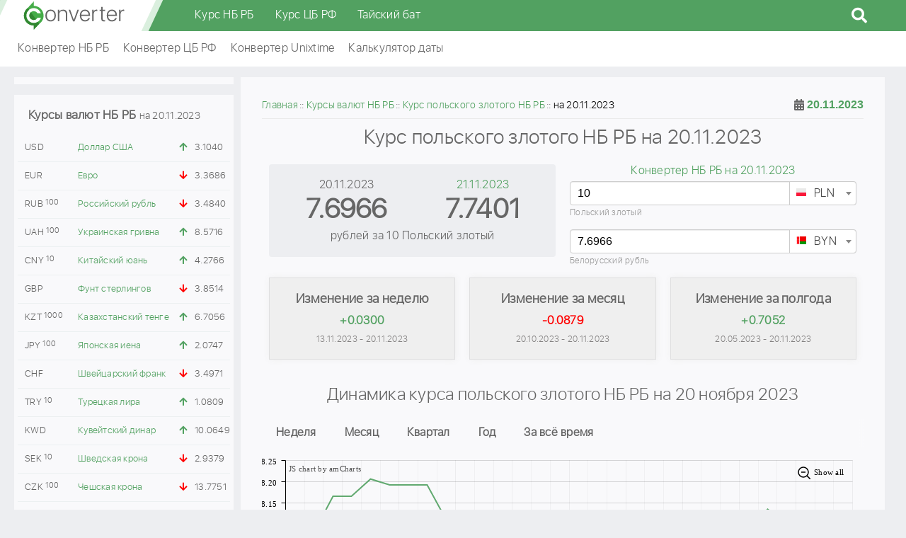

--- FILE ---
content_type: text/html; charset=UTF-8
request_url: https://converter.by/currency/nbrb/pln/20-11-2023
body_size: 31634
content:
<!DOCTYPE html><html lang="ru"><head><meta charset="UTF-8"/><meta name="viewport" content="width=device-width, initial-scale=1"><meta name="yandex-verification" content="02a5694dded3f188" /><meta name="google-site-verification" content="NAzkqBalFLA17kcwCNdV7SmcjPht_TihH7K5s3YDrJo" /><meta name="SKYPE_TOOLBAR" content="SKYPE_TOOLBAR_PARSER_COMPATIBLE"><title>Курс польского злотого по данным НБ РБ на 20.11.2023. Архив польского злотого на 20 ноября 2023 . Динамика изменения PLN по дням и месяцам, график</title><link rel="apple-touch-icon" sizes="180x180" href="/img/favicon/apple-touch-icon.png"><link rel="icon" type="image/png" sizes="32x32" href="/img/favicon/favicon-32x32.png?v=2"><link rel="icon" type="image/png" sizes="16x16" href="/img/favicon/favicon-16x16.png?v=2"><link rel="manifest" href="/img/favicon/site.webmanifest"><link rel="mask-icon" href="/img/favicon/safari-pinned-tab.svg" color="#52a160"><link rel="icon" href="/favicon.ico?v=1" type="image/x-icon"><meta name="apple-mobile-web-app-title" content="Converter.by"><meta name="application-name" content="Converter.by"><meta name="msapplication-TileColor" content="#52a160"><meta name="msapplication-TileImage" content="/img/favicon/mstile-144x144.png"><meta name="msapplication-config" content="/img/favicon/browserconfig.xml"><meta name="theme-color" content="#ffffff"><script>window.yaContextCb=window.yaContextCb||[]</script><script src="https://yandex.ru/ads/system/context.js" async></script><meta name="description" content="Курс польского злотого по официальным данным НБ РБ на 20.11.2023 составил 7.6966 белорусских рублей. История изменений архивных курсов PLN по месяцам представлена на графике, калькулятор и конвертер польского злотого Национального банка Республики Беларусь онлайн на дату 20 ноября 2023." /><meta name="keywords" content="НБ РБ, курс польского злотого, 20.11.2023, архив, PLN, официальный" /><meta property="og:image" content="https://converter.by/img/logo/logo.png" /><meta property="og:title" content="Курс польского злотого по данным НБ РБ на 20.11.2023. Архив польского злотого на 20 ноября 2023 . Динамика изменения PLN по дням и месяцам, график" /><meta property="og:description" content="Курс польского злотого по официальным данным НБ РБ на 20.11.2023 составил 7.6966 белорусских рублей. История изменений архивных курсов PLN по месяцам представлена на графике, калькулятор и конвертер польского злотого Национального банка Республики Беларусь онлайн на дату 20 ноября 2023." /><meta property="og:url" content="https://converter.by/currency/nbrb/pln/20-11-2023" /><meta property="og:type" content="website" /><link href="https://converter.by/currency/nbrb/pln/20-11-2023" rel="canonical"><link href="https://converter.by/minify/7e02c48329160d3864135e9c84d09b8bd4c4a764.css" rel="stylesheet"><meta name="csrf-param" content="_csrf"><meta name="csrf-token" content="lMFak4eIeBsRaj6bcN0ydz-eDMIA1LDp_Duu2MrA9pT98xjdyr4xLWFZXPklkUIVYN9o72Ga6bCPC_SvgqmB3A=="><script> (function (d, w, c) { (w[c] = w[c] || []).push(function() { try { w.yaCounter49760152 = new Ya.Metrika2({ id:49760152, clickmap:true, trackLinks:true, accurateTrackBounce:true, webvisor:true }); } catch(e) { } }); var n = d.getElementsByTagName("script")[0], s = d.createElement("script"), f = function () { n.parentNode.insertBefore(s, n); }; s.type = "text/javascript"; s.async = true; s.src = "https://mc.yandex.ru/metrika/tag.js"; if (w.opera == "[object Opera]") { d.addEventListener("DOMContentLoaded", f, false); } else { f(); } })(document, window, "yandex_metrika_callbacks2"); </script><script async src="https://www.googletagmanager.com/gtag/js?id=UA-122945709-1"></script><script>
window.dataLayer = window.dataLayer || [];
function gtag(){dataLayer.push(arguments);}
gtag('js', new Date());
gtag('config', 'UA-122945709-1');
</script></head><body><header class="header"><div class="header-fixed"><div class="header-wrap"><div class="header-logo"><a href="/">converter.by</a></div><div class="header-menu"><div class="main_menu"><div class="container"><nav class="main_menu__inner"><ul class="main_menu__list"><li class="main_menu__item"><span><a href="/currency/nbrb" class="main_menu__link">Курс НБ РБ</a></span></li><li class="main_menu__item"><span><a href="/currency/cbr" class="main_menu__link">Курс ЦБ РФ</a></span></li><li class="main_menu__item"><span><a href="/thb" class="main_menu__link">Тайский бат</a></span></li></ul></nav></div></div><div id="sb-search" class="sb-search"><form action="/site/search"><input class="sb-search-input" placeholder="Поиск..." type="text" value="" name="q" id="search"><input class="sb-search-submit" type="submit" value=""><span class="sb-icon-search fas fa-search"></span></form></div></div><button class="hamburger d-lg-none" data-nav-btn><span></span><span></span><span></span></button></div></div><div class="fast-menu"><div class="fast-menu-wrap"><div class="fast-menu-content"><ul><li><a href="/nbrb">Конвертер НБ РБ</a></li><li><a href="/cbr">Конвертер ЦБ РФ</a></li><li><a href="/unixtime">Конвертер Unixtime</a></li><li><a href="/calc/date">Калькулятор даты</a></li></ul></div></div></div></header><div class="container"><div class="row"><div class="col-xl-3 col-lg-4 order-lg-1 order-2 left-column"><div class="content-w block-text mb-15" style="width: 100%; overflow: hidden; text-align: center; padding: 5px"><div id="yandex_rtb_R-A-739152-4"></div><script>
window.yaContextCb.push(() => {
Ya.Context.AdvManager.render({
"blockId": "R-A-739152-4",
"renderTo": "yandex_rtb_R-A-739152-4"
})
})
</script></div><div class="content-w cb-rate mb-15"><div class="h3">Курсы валют НБ РБ <span>на 20.11.2023</span></div><table class="left-currency-rates-table"><tbody><tr><td>USD</td><td><a href="/currency/nbrb/usd/20-11-2023">Доллар США</a></td><td><i class="fas fa-arrow-up up"></i></td><td>3.1040</td></tr><tr><td>EUR</td><td><a href="/currency/nbrb/eur/20-11-2023">Евро</a></td><td><i class="fas fa-arrow-down down"></i></td><td>3.3686</td></tr><tr><td>RUB<sup>100</sup></td><td><a href="/currency/nbrb/rub/20-11-2023">Российский рубль</a></td><td><i class="fas fa-arrow-down down"></i></td><td>3.4840</td></tr><tr><td>UAH<sup>100</sup></td><td><a href="/currency/nbrb/uah/20-11-2023">Украинская гривна</a></td><td><i class="fas fa-arrow-up up"></i></td><td>8.5716</td></tr><tr><td>CNY<sup>10</sup></td><td><a href="/currency/nbrb/cny/20-11-2023">Китайский юань</a></td><td><i class="fas fa-arrow-up up"></i></td><td>4.2766</td></tr><tr><td>GBP</td><td><a href="/currency/nbrb/gbp/20-11-2023">Фунт стерлингов</a></td><td><i class="fas fa-arrow-down down"></i></td><td>3.8514</td></tr><tr><td>KZT<sup>1000</sup></td><td><a href="/currency/nbrb/kzt/20-11-2023">Казахстанский тенге</a></td><td><i class="fas fa-arrow-up up"></i></td><td>6.7056</td></tr><tr><td>JPY<sup>100</sup></td><td><a href="/currency/nbrb/jpy/20-11-2023">Японская иена</a></td><td><i class="fas fa-arrow-up up"></i></td><td>2.0747</td></tr><tr><td>CHF</td><td><a href="/currency/nbrb/chf/20-11-2023">Швейцарский франк</a></td><td><i class="fas fa-arrow-down down"></i></td><td>3.4971</td></tr><tr><td>TRY<sup>10</sup></td><td><a href="/currency/nbrb/try/20-11-2023">Турецкая лира</a></td><td><i class="fas fa-arrow-up up"></i></td><td>1.0809</td></tr><tr><td>KWD</td><td><a href="/currency/nbrb/kwd/20-11-2023">Кувейтский динар</a></td><td><i class="fas fa-arrow-up up"></i></td><td>10.0649</td></tr><tr><td>SEK<sup>10</sup></td><td><a href="/currency/nbrb/sek/20-11-2023">Шведская крона</a></td><td><i class="fas fa-arrow-down down"></i></td><td>2.9379</td></tr><tr><td>CZK<sup>100</sup></td><td><a href="/currency/nbrb/czk/20-11-2023">Чешская крона</a></td><td><i class="fas fa-arrow-down down"></i></td><td>13.7751</td></tr><tr><td>AUD</td><td><a href="/currency/nbrb/aud/20-11-2023">Австралийский доллар</a></td><td><i class="fas fa-arrow-up up"></i></td><td>2.0138</td></tr><tr><td>SGD</td><td><a href="/currency/nbrb/sgd/20-11-2023">Сингапурский доллар</a></td><td><i class="fas fa-arrow-up up"></i></td><td>2.3072</td></tr><tr><td>XDR</td><td><a href="/currency/nbrb/xdr/20-11-2023">СДР (специальные права заимствования)</a></td><td><i class="fas fa-arrow-up up"></i></td><td>4.1115</td></tr><tr><td>NOK<sup>10</sup></td><td><a href="/currency/nbrb/nok/20-11-2023">Норвежская крона</a></td><td><i class="fas fa-arrow-down down"></i></td><td>2.8436</td></tr><tr><td>MDL<sup>10</sup></td><td><a href="/currency/nbrb/mdl/20-11-2023">Молдавский лей</a></td><td><i class="fas fa-arrow-up up"></i></td><td>1.7365</td></tr><tr><td>IRR<sup>100000</sup></td><td><a href="/currency/nbrb/irr/20-11-2023">Иранский риал</a></td><td><i class="fas fa-arrow-up up"></i></td><td>7.3446</td></tr><tr><td>KGS<sup>100</sup></td><td><a href="/currency/nbrb/kgs/20-11-2023">Киргизский сом</a></td><td><i class="fas fa-arrow-up up"></i></td><td>3.4770</td></tr><tr><td>ISK<sup>100</sup></td><td><a href="/currency/nbrb/isk/20-11-2023">Исландская крона</a></td><td><i class="fas fa-arrow-up up"></i></td><td>2.1971</td></tr><tr><td>BGN</td><td><a href="/currency/nbrb/bgn/20-11-2023">Болгарский лев</a></td><td><i class="fas fa-arrow-down down"></i></td><td>1.7221</td></tr><tr><td>DKK<sup>10</sup></td><td><a href="/currency/nbrb/dkk/20-11-2023">Датская крона</a></td><td><i class="fas fa-arrow-down down"></i></td><td>4.5171</td></tr><tr><td>NZD</td><td><a href="/currency/nbrb/nzd/20-11-2023">Новозеландский доллар</a></td><td><i class="fas fa-arrow-down down"></i></td><td>1.8535</td></tr><tr><td>CAD</td><td><a href="/currency/nbrb/cad/20-11-2023">Канадский доллар</a></td><td><i class="fas fa-equals"></i></td><td>2.2588</td></tr></tbody></table></div><div class="content-w block-text mb-15" style="width: 100%; max-height: 600px; overflow: hidden; text-align: center; padding: 5px"><div id="yandex_rtb_R-A-739152-9"></div><script>
window.yaContextCb.push(() => {
Ya.Context.AdvManager.render({
"blockId": "R-A-739152-9",
"renderTo": "yandex_rtb_R-A-739152-9"
})
})
</script></div></div><div class="col-xl-9 col-lg-8 order-lg-2 order-1"><div class="container"><div class="row"><div class="col-md-12 mb-15 content-w z-i-1"><div class="breadcrumbs-wrap"><ul class="breadcrumb " vocab="https://schema.org/" typeof="BreadcrumbList"><li property='itemListElement' typeof='ListItem'><a typeof='WebPage' property='item' href='https://converter.by'><span property='name'>Главная</span></a><meta property='position' content='1' /></li><li property='itemListElement' typeof='ListItem'><a typeof='WebPage' property='item' href='/currency/nbrb'><span property='name'>Курсы валют НБ РБ</span></a><meta property='position' content='2' /></li><li property='itemListElement' typeof='ListItem'><a typeof='WebPage' property='item' href='/currency/nbrb/pln'><span property='name'>Курс польского злотого НБ РБ</span></a><meta property='position' content='3' /></li><li class="active">на 20.11.2023</li></ul></div><div class="data-picker" id="dp1"><i class="fa fa-calendar-alt"></i><input type="text" readonly class="form-control" id="datapicker-input" value="20.11.2023"></div><div class="page-title"><h1>Курс польского злотого НБ РБ на 20.11.2023</h1></div><div class="container"><div class="row"><div class="col-sm-6 col-xs-12"><div class="cb-detail"><table><tr><td class="cb-detail-date">20.11.2023</td><td class="cb-detail-date"><a href="/currency/nbrb/pln/21-11-2023">21.11.2023</a></td></tr><tr><td class="cb-detail-rate">7.6966</td><td class="cb-detail-rate">
7.7401 </td></tr><tr><td colspan="2">рублей
за 10 Польский злотый</td></tr></table></div></div><div class="col-sm-6 col-xs-12"><p class="cb-detail-converter-link"><a href="/nbrb/20-11-2023">Конвертер НБ РБ на 20.11.2023</a></p><div class="converter-input"><select id="conv1" class="currency-select2" name="conv1"><option value="usd">USD</option><option value="eur">EUR</option><option value="byn">BYN</option><option value="rub">RUB</option><option value="pln" selected>PLN</option><option value="uah">UAH</option><option value="kzt">KZT</option><option value="gbp">GBP</option><option value="cny">CNY</option><option value="jpy">JPY</option><option value="chf">CHF</option><option value="try">TRY</option><option value="nzd">NZD</option><option value="sek">SEK</option><option value="czk">CZK</option><option value="aud">AUD</option><option value="sgd">SGD</option><option value="xdr">XDR</option><option value="irr">IRR</option><option value="nok">NOK</option><option value="mdl">MDL</option><option value="isk">ISK</option><option value="kgs">KGS</option><option value="bgn">BGN</option><option value="kwd">KWD</option><option value="dkk">DKK</option><option value="cad">CAD</option></select><div class="converter-input-val currency-pln mb-15" id="converter-input-val-1"><input type="number" id="calc_pln"
name="calc_pln" class="form-control coverter-value"
value="10"
data-curse-name="PLN"
data-curse-val="10"><label class="currency-fully" for="calc_pln">
Польский злотый </label></div></div><div class="converter-input"><select id="conv2" class="currency-select2" name="conv2"><option value="usd">USD</option><option value="eur">EUR</option><option value="byn" selected>BYN</option><option value="rub">RUB</option><option value="pln">PLN</option><option value="uah">UAH</option><option value="kzt">KZT</option><option value="gbp">GBP</option><option value="cny">CNY</option><option value="jpy">JPY</option><option value="chf">CHF</option><option value="try">TRY</option><option value="nzd">NZD</option><option value="sek">SEK</option><option value="czk">CZK</option><option value="aud">AUD</option><option value="sgd">SGD</option><option value="xdr">XDR</option><option value="irr">IRR</option><option value="nok">NOK</option><option value="mdl">MDL</option><option value="isk">ISK</option><option value="kgs">KGS</option><option value="bgn">BGN</option><option value="kwd">KWD</option><option value="dkk">DKK</option><option value="cad">CAD</option></select><div class="converter-input-val currency-byn mb-15" id="converter-input-val-2"><input type="number" id="calc_byn" name="calc_byn" class="form-control coverter-value"
value="7.6966"
data-curse-name="BYN" data-curse-val="7.6966"><label class="currency-fully" for="calc_byn">
Белорусский рубль
</label></div></div></div></div></div><div class="container cb-change-block"><div class="row block-in-block-line"><div class="col-md-4"><div class="item div_up"><div class="title">Изменение за неделю</div><div class="value up">
+0.0300 </div><div class="cb-change-block-date">13.11.2023 - 20.11.2023</div></div></div><div class="col-md-4"><div class="item div_down"><div class="title">Изменение за месяц</div><div class="value down">
-0.0879 </div><div class="cb-change-block-date">20.10.2023 - 20.11.2023</div></div></div><div class="col-md-4"><div class="item div_up"><div class="title">Изменение за полгода</div><div class="value up">
+0.7052 </div><div class="cb-change-block-date">20.05.2023 - 20.11.2023</div></div></div></div></div><div class="col-sm-12 mb-15"><div id="yandex_rtb_R-A-739152-7"></div><script>
window.yaContextCb.push(() => {
Ya.Context.AdvManager.render({
"blockId": "R-A-739152-7",
"renderTo": "yandex_rtb_R-A-739152-7"
})
})
</script></div><div class="page-title"><h2>Динамика курса польского злотого НБ РБ
на 20 ноября 2023</h2></div><div class="chart-btns-wrap"><ul class="chart-btns clearfix list-unstyled"><li class="btn-chart btn-chart-pln" data-day="7">Неделя</li><li class="btn-chart btn-chart-pln" data-day="30">Месяц</li><li class="btn-chart btn-chart-pln" data-day="90">Квартал</li><li class="btn-chart btn-chart-pln" data-day="365">Год</li><li class="btn-chart btn-chart-pln" data-day="2500">За всё время</li></ul></div><div id="chart-pln" class="chart-pln mono-curr-chart"></div></div><div class="col-md-12 mb-15 content-w"><div class="page-title"><h2>Изменение курса польского злотого НБ РБ по месяцам</h2></div><div class="container"><div class="row"><div class="col-md-6 calendar"><table><caption> Курсы за Август 2023</caption><thead><tr><th>Пн</th><th>Вт</th><th>Ср</th><th>Чт</th><th>Пт</th><th class="calendar-weekend">Сб</th><th class="calendar-weekend">Вс</th></tr></thead><tbody><tr><td class="calendar-padding-weekend">&nbsp;</td><td class=""><a class="calendar-link" href="/currency/nbrb/pln/01-08-2023"><span class="calendar-link-content">01-08-2023</span></a><p class="calendar-day">1</p><p class="calendar-rate">7.5910</p></td><td class=""><a class="calendar-link" href="/currency/nbrb/pln/02-08-2023"><span class="calendar-link-content">02-08-2023</span></a><p class="calendar-day">2</p><p class="calendar-rate">7.5359</p></td><td class=""><a class="calendar-link" href="/currency/nbrb/pln/03-08-2023"><span class="calendar-link-content">03-08-2023</span></a><p class="calendar-day">3</p><p class="calendar-rate">7.5610</p></td><td class=""><a class="calendar-link" href="/currency/nbrb/pln/04-08-2023"><span class="calendar-link-content">04-08-2023</span></a><p class="calendar-day">4</p><p class="calendar-rate">7.5719</p></td><td class="calendar-weekend "><a class="calendar-link" href="/currency/nbrb/pln/05-08-2023"><span class="calendar-link-content">05-08-2023</span></a><p class="calendar-day">5</p></td><td class="calendar-weekend "><a class="calendar-link" href="/currency/nbrb/pln/06-08-2023"><span class="calendar-link-content">06-08-2023</span></a><p class="calendar-day">6</p></td></tr><tr><td class=""><a class="calendar-link" href="/currency/nbrb/pln/07-08-2023"><span class="calendar-link-content">07-08-2023</span></a><p class="calendar-day">7</p><p class="calendar-rate">7.6718</p></td><td class=""><a class="calendar-link" href="/currency/nbrb/pln/08-08-2023"><span class="calendar-link-content">08-08-2023</span></a><p class="calendar-day">8</p><p class="calendar-rate">7.8184</p></td><td class=""><a class="calendar-link" href="/currency/nbrb/pln/09-08-2023"><span class="calendar-link-content">09-08-2023</span></a><p class="calendar-day">9</p><p class="calendar-rate">7.7918</p></td><td class=""><a class="calendar-link" href="/currency/nbrb/pln/10-08-2023"><span class="calendar-link-content">10-08-2023</span></a><p class="calendar-day">10</p><p class="calendar-rate">7.8265</p></td><td class=""><a class="calendar-link" href="/currency/nbrb/pln/11-08-2023"><span class="calendar-link-content">11-08-2023</span></a><p class="calendar-day">11</p><p class="calendar-rate">7.8562</p></td><td class="calendar-weekend "><a class="calendar-link" href="/currency/nbrb/pln/12-08-2023"><span class="calendar-link-content">12-08-2023</span></a><p class="calendar-day">12</p></td><td class="calendar-weekend "><a class="calendar-link" href="/currency/nbrb/pln/13-08-2023"><span class="calendar-link-content">13-08-2023</span></a><p class="calendar-day">13</p></td></tr><tr><td class=""><a class="calendar-link" href="/currency/nbrb/pln/14-08-2023"><span class="calendar-link-content">14-08-2023</span></a><p class="calendar-day">14</p><p class="calendar-rate">7.9058</p></td><td class=""><a class="calendar-link" href="/currency/nbrb/pln/15-08-2023"><span class="calendar-link-content">15-08-2023</span></a><p class="calendar-day">15</p><p class="calendar-rate">8.0598</p></td><td class=""><a class="calendar-link" href="/currency/nbrb/pln/16-08-2023"><span class="calendar-link-content">16-08-2023</span></a><p class="calendar-day">16</p><p class="calendar-rate">7.7744</p></td><td class=""><a class="calendar-link" href="/currency/nbrb/pln/17-08-2023"><span class="calendar-link-content">17-08-2023</span></a><p class="calendar-day">17</p><p class="calendar-rate">7.8248</p></td><td class=""><a class="calendar-link" href="/currency/nbrb/pln/18-08-2023"><span class="calendar-link-content">18-08-2023</span></a><p class="calendar-day">18</p><p class="calendar-rate">7.6676</p></td><td class="calendar-weekend "><a class="calendar-link" href="/currency/nbrb/pln/19-08-2023"><span class="calendar-link-content">19-08-2023</span></a><p class="calendar-day">19</p></td><td class="calendar-weekend "><a class="calendar-link" href="/currency/nbrb/pln/20-08-2023"><span class="calendar-link-content">20-08-2023</span></a><p class="calendar-day">20</p></td></tr><tr><td class=""><a class="calendar-link" href="/currency/nbrb/pln/21-08-2023"><span class="calendar-link-content">21-08-2023</span></a><p class="calendar-day">21</p><p class="calendar-rate">7.5824</p></td><td class=""><a class="calendar-link" href="/currency/nbrb/pln/22-08-2023"><span class="calendar-link-content">22-08-2023</span></a><p class="calendar-day">22</p><p class="calendar-rate">7.6717</p></td><td class=""><a class="calendar-link" href="/currency/nbrb/pln/23-08-2023"><span class="calendar-link-content">23-08-2023</span></a><p class="calendar-day">23</p><p class="calendar-rate">7.6896</p></td><td class=""><a class="calendar-link" href="/currency/nbrb/pln/24-08-2023"><span class="calendar-link-content">24-08-2023</span></a><p class="calendar-day">24</p><p class="calendar-rate">7.6336</p></td><td class=""><a class="calendar-link" href="/currency/nbrb/pln/25-08-2023"><span class="calendar-link-content">25-08-2023</span></a><p class="calendar-day">25</p><p class="calendar-rate">7.6628</p></td><td class="calendar-weekend "><a class="calendar-link" href="/currency/nbrb/pln/26-08-2023"><span class="calendar-link-content">26-08-2023</span></a><p class="calendar-day">26</p></td><td class="calendar-weekend "><a class="calendar-link" href="/currency/nbrb/pln/27-08-2023"><span class="calendar-link-content">27-08-2023</span></a><p class="calendar-day">27</p></td></tr><tr><td class=""><a class="calendar-link" href="/currency/nbrb/pln/28-08-2023"><span class="calendar-link-content">28-08-2023</span></a><p class="calendar-day">28</p><p class="calendar-rate">7.6569</p></td><td class=""><a class="calendar-link" href="/currency/nbrb/pln/29-08-2023"><span class="calendar-link-content">29-08-2023</span></a><p class="calendar-day">29</p><p class="calendar-rate">7.7118</p></td><td class=""><a class="calendar-link" href="/currency/nbrb/pln/30-08-2023"><span class="calendar-link-content">30-08-2023</span></a><p class="calendar-day">30</p><p class="calendar-rate">7.7304</p></td><td class=""><a class="calendar-link" href="/currency/nbrb/pln/31-08-2023"><span class="calendar-link-content">31-08-2023</span></a><p class="calendar-day">31</p><p class="calendar-rate">7.8175</p></td><td class="calendar-padding-weekend">&nbsp;</td><td class="calendar-padding">&nbsp;</td><td class="calendar-padding">&nbsp;</td></tr></tbody><tfoot><tr><th>Пн</th><th>Вт</th><th>Ср</th><th>Чт</th><th>Пт</th><th class="calendar-weekend">Сб</th><th class="calendar-weekend">Вс</th></tr></tfoot></table></div><div class="col-md-6 calendar"><table><caption> Курсы за Сентябрь 2023</caption><thead><tr><th>Пн</th><th>Вт</th><th>Ср</th><th>Чт</th><th>Пт</th><th class="calendar-weekend">Сб</th><th class="calendar-weekend">Вс</th></tr></thead><tbody><tr><td class="calendar-padding-weekend">&nbsp;</td><td class="calendar-padding-weekend">&nbsp;</td><td class="calendar-padding-weekend">&nbsp;</td><td class="calendar-padding-weekend">&nbsp;</td><td class=""><a class="calendar-link" href="/currency/nbrb/pln/01-09-2023"><span class="calendar-link-content">01-09-2023</span></a><p class="calendar-day">1</p><p class="calendar-rate">7.8585</p></td><td class="calendar-weekend "><a class="calendar-link" href="/currency/nbrb/pln/02-09-2023"><span class="calendar-link-content">02-09-2023</span></a><p class="calendar-day">2</p></td><td class="calendar-weekend "><a class="calendar-link" href="/currency/nbrb/pln/03-09-2023"><span class="calendar-link-content">03-09-2023</span></a><p class="calendar-day">3</p></td></tr><tr><td class=""><a class="calendar-link" href="/currency/nbrb/pln/04-09-2023"><span class="calendar-link-content">04-09-2023</span></a><p class="calendar-day">4</p><p class="calendar-rate">7.8246</p></td><td class=""><a class="calendar-link" href="/currency/nbrb/pln/05-09-2023"><span class="calendar-link-content">05-09-2023</span></a><p class="calendar-day">5</p><p class="calendar-rate">7.8175</p></td><td class=""><a class="calendar-link" href="/currency/nbrb/pln/06-09-2023"><span class="calendar-link-content">06-09-2023</span></a><p class="calendar-day">6</p><p class="calendar-rate">7.8084</p></td><td class=""><a class="calendar-link" href="/currency/nbrb/pln/07-09-2023"><span class="calendar-link-content">07-09-2023</span></a><p class="calendar-day">7</p><p class="calendar-rate">7.7852</p></td><td class=""><a class="calendar-link" href="/currency/nbrb/pln/08-09-2023"><span class="calendar-link-content">08-09-2023</span></a><p class="calendar-day">8</p><p class="calendar-rate">7.6588</p></td><td class="calendar-weekend "><a class="calendar-link" href="/currency/nbrb/pln/09-09-2023"><span class="calendar-link-content">09-09-2023</span></a><p class="calendar-day">9</p></td><td class="calendar-weekend "><a class="calendar-link" href="/currency/nbrb/pln/10-09-2023"><span class="calendar-link-content">10-09-2023</span></a><p class="calendar-day">10</p></td></tr><tr><td class=""><a class="calendar-link" href="/currency/nbrb/pln/11-09-2023"><span class="calendar-link-content">11-09-2023</span></a><p class="calendar-day">11</p><p class="calendar-rate">7.6047</p></td><td class=""><a class="calendar-link" href="/currency/nbrb/pln/12-09-2023"><span class="calendar-link-content">12-09-2023</span></a><p class="calendar-day">12</p><p class="calendar-rate">7.5256</p></td><td class=""><a class="calendar-link" href="/currency/nbrb/pln/13-09-2023"><span class="calendar-link-content">13-09-2023</span></a><p class="calendar-day">13</p><p class="calendar-rate">7.3799</p></td><td class=""><a class="calendar-link" href="/currency/nbrb/pln/14-09-2023"><span class="calendar-link-content">14-09-2023</span></a><p class="calendar-day">14</p><p class="calendar-rate">7.5305</p></td><td class=""><a class="calendar-link" href="/currency/nbrb/pln/15-09-2023"><span class="calendar-link-content">15-09-2023</span></a><p class="calendar-day">15</p><p class="calendar-rate">7.5406</p></td><td class="calendar-weekend "><a class="calendar-link" href="/currency/nbrb/pln/16-09-2023"><span class="calendar-link-content">16-09-2023</span></a><p class="calendar-day">16</p></td><td class="calendar-weekend "><a class="calendar-link" href="/currency/nbrb/pln/17-09-2023"><span class="calendar-link-content">17-09-2023</span></a><p class="calendar-day">17</p></td></tr><tr><td class=""><a class="calendar-link" href="/currency/nbrb/pln/18-09-2023"><span class="calendar-link-content">18-09-2023</span></a><p class="calendar-day">18</p><p class="calendar-rate">7.5054</p></td><td class=""><a class="calendar-link" href="/currency/nbrb/pln/19-09-2023"><span class="calendar-link-content">19-09-2023</span></a><p class="calendar-day">19</p><p class="calendar-rate">7.5117</p></td><td class=""><a class="calendar-link" href="/currency/nbrb/pln/20-09-2023"><span class="calendar-link-content">20-09-2023</span></a><p class="calendar-day">20</p><p class="calendar-rate">7.4860</p></td><td class=""><a class="calendar-link" href="/currency/nbrb/pln/21-09-2023"><span class="calendar-link-content">21-09-2023</span></a><p class="calendar-day">21</p><p class="calendar-rate">7.5024</p></td><td class=""><a class="calendar-link" href="/currency/nbrb/pln/22-09-2023"><span class="calendar-link-content">22-09-2023</span></a><p class="calendar-day">22</p><p class="calendar-rate">7.5167</p></td><td class="calendar-weekend "><a class="calendar-link" href="/currency/nbrb/pln/23-09-2023"><span class="calendar-link-content">23-09-2023</span></a><p class="calendar-day">23</p></td><td class="calendar-weekend "><a class="calendar-link" href="/currency/nbrb/pln/24-09-2023"><span class="calendar-link-content">24-09-2023</span></a><p class="calendar-day">24</p></td></tr><tr><td class=""><a class="calendar-link" href="/currency/nbrb/pln/25-09-2023"><span class="calendar-link-content">25-09-2023</span></a><p class="calendar-day">25</p><p class="calendar-rate">7.5263</p></td><td class=""><a class="calendar-link" href="/currency/nbrb/pln/26-09-2023"><span class="calendar-link-content">26-09-2023</span></a><p class="calendar-day">26</p><p class="calendar-rate">7.5685</p></td><td class=""><a class="calendar-link" href="/currency/nbrb/pln/27-09-2023"><span class="calendar-link-content">27-09-2023</span></a><p class="calendar-day">27</p><p class="calendar-rate">7.4946</p></td><td class=""><a class="calendar-link" href="/currency/nbrb/pln/28-09-2023"><span class="calendar-link-content">28-09-2023</span></a><p class="calendar-day">28</p><p class="calendar-rate">7.4726</p></td><td class=""><a class="calendar-link" href="/currency/nbrb/pln/29-09-2023"><span class="calendar-link-content">29-09-2023</span></a><p class="calendar-day">29</p><p class="calendar-rate">7.4718</p></td><td class="calendar-weekend "><a class="calendar-link" href="/currency/nbrb/pln/30-09-2023"><span class="calendar-link-content">30-09-2023</span></a><p class="calendar-day">30</p></td><td class="calendar-padding">&nbsp;</td></tr></tbody><tfoot><tr><th>Пн</th><th>Вт</th><th>Ср</th><th>Чт</th><th>Пт</th><th class="calendar-weekend">Сб</th><th class="calendar-weekend">Вс</th></tr></tfoot></table></div><div class="col-md-6 calendar"><table><caption> Курсы за Октябрь 2023</caption><thead><tr><th>Пн</th><th>Вт</th><th>Ср</th><th>Чт</th><th>Пт</th><th class="calendar-weekend">Сб</th><th class="calendar-weekend">Вс</th></tr></thead><tbody><tr><td class="calendar-padding-weekend">&nbsp;</td><td class="calendar-padding-weekend">&nbsp;</td><td class="calendar-padding-weekend">&nbsp;</td><td class="calendar-padding-weekend">&nbsp;</td><td class="calendar-padding-weekend">&nbsp;</td><td class="calendar-padding">&nbsp;</td><td class="calendar-weekend "><a class="calendar-link" href="/currency/nbrb/pln/01-10-2023"><span class="calendar-link-content">01-10-2023</span></a><p class="calendar-day">1</p></td></tr><tr><td class=""><a class="calendar-link" href="/currency/nbrb/pln/02-10-2023"><span class="calendar-link-content">02-10-2023</span></a><p class="calendar-day">2</p><p class="calendar-rate">7.5177</p></td><td class=""><a class="calendar-link" href="/currency/nbrb/pln/03-10-2023"><span class="calendar-link-content">03-10-2023</span></a><p class="calendar-day">3</p><p class="calendar-rate">7.5588</p></td><td class=""><a class="calendar-link" href="/currency/nbrb/pln/04-10-2023"><span class="calendar-link-content">04-10-2023</span></a><p class="calendar-day">4</p><p class="calendar-rate">7.5664</p></td><td class=""><a class="calendar-link" href="/currency/nbrb/pln/05-10-2023"><span class="calendar-link-content">05-10-2023</span></a><p class="calendar-day">5</p><p class="calendar-rate">7.5464</p></td><td class=""><a class="calendar-link" href="/currency/nbrb/pln/06-10-2023"><span class="calendar-link-content">06-10-2023</span></a><p class="calendar-day">6</p><p class="calendar-rate">7.6267</p></td><td class="calendar-weekend "><a class="calendar-link" href="/currency/nbrb/pln/07-10-2023"><span class="calendar-link-content">07-10-2023</span></a><p class="calendar-day">7</p></td><td class="calendar-weekend "><a class="calendar-link" href="/currency/nbrb/pln/08-10-2023"><span class="calendar-link-content">08-10-2023</span></a><p class="calendar-day">8</p></td></tr><tr><td class=""><a class="calendar-link" href="/currency/nbrb/pln/09-10-2023"><span class="calendar-link-content">09-10-2023</span></a><p class="calendar-day">9</p><p class="calendar-rate">7.7085</p></td><td class=""><a class="calendar-link" href="/currency/nbrb/pln/10-10-2023"><span class="calendar-link-content">10-10-2023</span></a><p class="calendar-day">10</p><p class="calendar-rate">7.7251</p></td><td class=""><a class="calendar-link" href="/currency/nbrb/pln/11-10-2023"><span class="calendar-link-content">11-10-2023</span></a><p class="calendar-day">11</p><p class="calendar-rate">7.7872</p></td><td class=""><a class="calendar-link" href="/currency/nbrb/pln/12-10-2023"><span class="calendar-link-content">12-10-2023</span></a><p class="calendar-day">12</p><p class="calendar-rate">7.8661</p></td><td class=""><a class="calendar-link" href="/currency/nbrb/pln/13-10-2023"><span class="calendar-link-content">13-10-2023</span></a><p class="calendar-day">13</p><p class="calendar-rate">7.7022</p></td><td class="calendar-weekend "><a class="calendar-link" href="/currency/nbrb/pln/14-10-2023"><span class="calendar-link-content">14-10-2023</span></a><p class="calendar-day">14</p></td><td class="calendar-weekend "><a class="calendar-link" href="/currency/nbrb/pln/15-10-2023"><span class="calendar-link-content">15-10-2023</span></a><p class="calendar-day">15</p></td></tr><tr><td class=""><a class="calendar-link" href="/currency/nbrb/pln/16-10-2023"><span class="calendar-link-content">16-10-2023</span></a><p class="calendar-day">16</p><p class="calendar-rate">7.6334</p></td><td class=""><a class="calendar-link" href="/currency/nbrb/pln/17-10-2023"><span class="calendar-link-content">17-10-2023</span></a><p class="calendar-day">17</p><p class="calendar-rate">7.7152</p></td><td class=""><a class="calendar-link" href="/currency/nbrb/pln/18-10-2023"><span class="calendar-link-content">18-10-2023</span></a><p class="calendar-day">18</p><p class="calendar-rate">7.8480</p></td><td class=""><a class="calendar-link" href="/currency/nbrb/pln/19-10-2023"><span class="calendar-link-content">19-10-2023</span></a><p class="calendar-day">19</p><p class="calendar-rate">7.8181</p></td><td class=""><a class="calendar-link" href="/currency/nbrb/pln/20-10-2023"><span class="calendar-link-content">20-10-2023</span></a><p class="calendar-day">20</p><p class="calendar-rate">7.7845</p></td><td class="calendar-weekend "><a class="calendar-link" href="/currency/nbrb/pln/21-10-2023"><span class="calendar-link-content">21-10-2023</span></a><p class="calendar-day">21</p></td><td class="calendar-weekend "><a class="calendar-link" href="/currency/nbrb/pln/22-10-2023"><span class="calendar-link-content">22-10-2023</span></a><p class="calendar-day">22</p></td></tr><tr><td class=""><a class="calendar-link" href="/currency/nbrb/pln/23-10-2023"><span class="calendar-link-content">23-10-2023</span></a><p class="calendar-day">23</p><p class="calendar-rate">7.7357</p></td><td class=""><a class="calendar-link" href="/currency/nbrb/pln/24-10-2023"><span class="calendar-link-content">24-10-2023</span></a><p class="calendar-day">24</p><p class="calendar-rate">7.6718</p></td><td class=""><a class="calendar-link" href="/currency/nbrb/pln/25-10-2023"><span class="calendar-link-content">25-10-2023</span></a><p class="calendar-day">25</p><p class="calendar-rate">7.6392</p></td><td class=""><a class="calendar-link" href="/currency/nbrb/pln/26-10-2023"><span class="calendar-link-content">26-10-2023</span></a><p class="calendar-day">26</p><p class="calendar-rate">7.5181</p></td><td class=""><a class="calendar-link" href="/currency/nbrb/pln/27-10-2023"><span class="calendar-link-content">27-10-2023</span></a><p class="calendar-day">27</p><p class="calendar-rate">7.5465</p></td><td class="calendar-weekend "><a class="calendar-link" href="/currency/nbrb/pln/28-10-2023"><span class="calendar-link-content">28-10-2023</span></a><p class="calendar-day">28</p></td><td class="calendar-weekend "><a class="calendar-link" href="/currency/nbrb/pln/29-10-2023"><span class="calendar-link-content">29-10-2023</span></a><p class="calendar-day">29</p></td></tr><tr><td class=""><a class="calendar-link" href="/currency/nbrb/pln/30-10-2023"><span class="calendar-link-content">30-10-2023</span></a><p class="calendar-day">30</p><p class="calendar-rate">7.5797</p></td><td class=""><a class="calendar-link" href="/currency/nbrb/pln/31-10-2023"><span class="calendar-link-content">31-10-2023</span></a><p class="calendar-day">31</p><p class="calendar-rate">7.5944</p></td><td class="calendar-padding-weekend">&nbsp;</td><td class="calendar-padding-weekend">&nbsp;</td><td class="calendar-padding-weekend">&nbsp;</td><td class="calendar-padding">&nbsp;</td><td class="calendar-padding">&nbsp;</td></tr></tbody><tfoot><tr><th>Пн</th><th>Вт</th><th>Ср</th><th>Чт</th><th>Пт</th><th class="calendar-weekend">Сб</th><th class="calendar-weekend">Вс</th></tr></tfoot></table></div><div class="col-md-6 calendar"><table><caption> Курсы за Ноябрь 2023</caption><thead><tr><th>Пн</th><th>Вт</th><th>Ср</th><th>Чт</th><th>Пт</th><th class="calendar-weekend">Сб</th><th class="calendar-weekend">Вс</th></tr></thead><tbody><tr><td class="calendar-padding-weekend">&nbsp;</td><td class="calendar-padding-weekend">&nbsp;</td><td class=""><a class="calendar-link" href="/currency/nbrb/pln/01-11-2023"><span class="calendar-link-content">01-11-2023</span></a><p class="calendar-day">1</p><p class="calendar-rate">7.5729</p></td><td class=""><a class="calendar-link" href="/currency/nbrb/pln/02-11-2023"><span class="calendar-link-content">02-11-2023</span></a><p class="calendar-day">2</p><p class="calendar-rate">7.5671</p></td><td class=""><a class="calendar-link" href="/currency/nbrb/pln/03-11-2023"><span class="calendar-link-content">03-11-2023</span></a><p class="calendar-day">3</p><p class="calendar-rate">7.6280</p></td><td class="calendar-weekend "><a class="calendar-link" href="/currency/nbrb/pln/04-11-2023"><span class="calendar-link-content">04-11-2023</span></a><p class="calendar-day">4</p></td><td class="calendar-weekend "><a class="calendar-link" href="/currency/nbrb/pln/05-11-2023"><span class="calendar-link-content">05-11-2023</span></a><p class="calendar-day">5</p></td></tr><tr><td class=""><a class="calendar-link" href="/currency/nbrb/pln/06-11-2023"><span class="calendar-link-content">06-11-2023</span></a><p class="calendar-day">6</p><p class="calendar-rate">7.6280</p></td><td class=""><a class="calendar-link" href="/currency/nbrb/pln/07-11-2023"><span class="calendar-link-content">07-11-2023</span></a><p class="calendar-day">7</p><p class="calendar-rate">7.6280</p></td><td class=""><a class="calendar-link" href="/currency/nbrb/pln/08-11-2023"><span class="calendar-link-content">08-11-2023</span></a><p class="calendar-day">8</p><p class="calendar-rate">7.6420</p></td><td class=""><a class="calendar-link" href="/currency/nbrb/pln/09-11-2023"><span class="calendar-link-content">09-11-2023</span></a><p class="calendar-day">9</p><p class="calendar-rate">7.6069</p></td><td class=""><a class="calendar-link" href="/currency/nbrb/pln/10-11-2023"><span class="calendar-link-content">10-11-2023</span></a><p class="calendar-day">10</p><p class="calendar-rate">7.6351</p></td><td class="calendar-weekend "><a class="calendar-link" href="/currency/nbrb/pln/11-11-2023"><span class="calendar-link-content">11-11-2023</span></a><p class="calendar-day">11</p></td><td class="calendar-weekend "><a class="calendar-link" href="/currency/nbrb/pln/12-11-2023"><span class="calendar-link-content">12-11-2023</span></a><p class="calendar-day">12</p></td></tr><tr><td class=""><a class="calendar-link" href="/currency/nbrb/pln/13-11-2023"><span class="calendar-link-content">13-11-2023</span></a><p class="calendar-day">13</p><p class="calendar-rate">7.6666</p></td><td class=""><a class="calendar-link" href="/currency/nbrb/pln/14-11-2023"><span class="calendar-link-content">14-11-2023</span></a><p class="calendar-day">14</p><p class="calendar-rate">7.6640</p></td><td class=""><a class="calendar-link" href="/currency/nbrb/pln/15-11-2023"><span class="calendar-link-content">15-11-2023</span></a><p class="calendar-day">15</p><p class="calendar-rate">7.6672</p></td><td class=""><a class="calendar-link" href="/currency/nbrb/pln/16-11-2023"><span class="calendar-link-content">16-11-2023</span></a><p class="calendar-day">16</p><p class="calendar-rate">7.7087</p></td><td class=""><a class="calendar-link" href="/currency/nbrb/pln/17-11-2023"><span class="calendar-link-content">17-11-2023</span></a><p class="calendar-day">17</p><p class="calendar-rate">7.6792</p></td><td class="calendar-weekend "><a class="calendar-link" href="/currency/nbrb/pln/18-11-2023"><span class="calendar-link-content">18-11-2023</span></a><p class="calendar-day">18</p></td><td class="calendar-weekend "><a class="calendar-link" href="/currency/nbrb/pln/19-11-2023"><span class="calendar-link-content">19-11-2023</span></a><p class="calendar-day">19</p></td></tr><tr><td class="calendar-day-active"><p class="calendar-day">20</p><p class="calendar-rate">7.6966</p></td><td class=""><a class="calendar-link" href="/currency/nbrb/pln/21-11-2023"><span class="calendar-link-content">21-11-2023</span></a><p class="calendar-day">21</p><p class="calendar-rate">7.7401</p></td><td class=""><a class="calendar-link" href="/currency/nbrb/pln/22-11-2023"><span class="calendar-link-content">22-11-2023</span></a><p class="calendar-day">22</p><p class="calendar-rate">7.6924</p></td><td class=""><a class="calendar-link" href="/currency/nbrb/pln/23-11-2023"><span class="calendar-link-content">23-11-2023</span></a><p class="calendar-day">23</p><p class="calendar-rate">7.6582</p></td><td class=""><a class="calendar-link" href="/currency/nbrb/pln/24-11-2023"><span class="calendar-link-content">24-11-2023</span></a><p class="calendar-day">24</p><p class="calendar-rate">7.7052</p></td><td class="calendar-weekend "><a class="calendar-link" href="/currency/nbrb/pln/25-11-2023"><span class="calendar-link-content">25-11-2023</span></a><p class="calendar-day">25</p></td><td class="calendar-weekend "><a class="calendar-link" href="/currency/nbrb/pln/26-11-2023"><span class="calendar-link-content">26-11-2023</span></a><p class="calendar-day">26</p></td></tr><tr><td class=""><a class="calendar-link" href="/currency/nbrb/pln/27-11-2023"><span class="calendar-link-content">27-11-2023</span></a><p class="calendar-day">27</p><p class="calendar-rate">7.7295</p></td><td class=""><a class="calendar-link" href="/currency/nbrb/pln/28-11-2023"><span class="calendar-link-content">28-11-2023</span></a><p class="calendar-day">28</p><p class="calendar-rate">7.7977</p></td><td class=""><a class="calendar-link" href="/currency/nbrb/pln/29-11-2023"><span class="calendar-link-content">29-11-2023</span></a><p class="calendar-day">29</p><p class="calendar-rate">7.8108</p></td><td class=""><a class="calendar-link" href="/currency/nbrb/pln/30-11-2023"><span class="calendar-link-content">30-11-2023</span></a><p class="calendar-day">30</p><p class="calendar-rate">7.8853</p></td><td class="calendar-padding-weekend">&nbsp;</td><td class="calendar-padding">&nbsp;</td><td class="calendar-padding">&nbsp;</td></tr></tbody><tfoot><tr><th>Пн</th><th>Вт</th><th>Ср</th><th>Чт</th><th>Пт</th><th class="calendar-weekend">Сб</th><th class="calendar-weekend">Вс</th></tr></tfoot></table></div></div></div><script src="//yastatic.net/share2/share.js"></script><div class="container share-block"><div class="row"><div class="col-12"><span class="share-block-text">Поделиться:</span><div class="share-block-items ya-share2" data-services="vkontakte,facebook,odnoklassniki,viber,telegram,twitter" data-counter data-lang="ru" data-url="https://converter.by/currency/nbrb/pln/20-11-2023"></div></div></div></div></div><div class="content-w block-text mb-15" style="width: 100%; overflow: hidden; text-align: center; padding: 5px"><div id="yandex_rtb_R-A-739152-5"></div><script>
window.yaContextCb.push(() => {
Ya.Context.AdvManager.render({
"blockId": "R-A-739152-5",
"renderTo": "yandex_rtb_R-A-739152-5"
})
})
</script></div></div></div></div></div></div><div class="footer-fast-menu"><div class="footer-fast-menu-wrap"><div class="footer-fast-menu-content"><ul><li><a href="/contacts">Контакты</a></li></ul></div></div></div><footer class="footer"><div class="footer-wrap"><div class="footer-logo"><a href="/">converter.by</a></div><p class="footer-text">© 2017 - 2026, Converter.by. Ваш новый помощник в онлайн расчетах.</p></div></footer><script src="https://converter.by/minify/a162b06acf76950b3d066ffc1e8027990fc8c497.js"></script><script> $(function () {
function formatDate(date) {
var dd = date.getDate();
if (dd < 10) dd = '0' + dd;
var mm = date.getMonth() + 1;
if (mm < 10) mm = '0' + mm;
var yy = date.getFullYear() % 100;
if (yy < 10) yy = '0' + yy;
return dd + '.' + mm + '.20' + yy;
}
// Setting params by default for datepicker
var dp1 = $('#dp1 input, #data-picker .fa-calendar-alt, #visible-dp1');
dp1.datepicker({
format : 'dd.mm.yyyy',
endDate : '+0d',
todayBtn: "linked",
language: "ru",
autoclose: true,
orientation: "bottom auto",
todayHighlight: true
});
// Choosing the date
dp1.on('changeDate', function (e) {
var timestampDate = new Date(e.date);
var today = new Date();
var tomorrow = new Date(today.getFullYear(),today.getMonth(),today.getDate() + 1);
var loc = document.location.pathname;
var chunks = loc.split("/");
var date = formatDate(timestampDate);
var href = loc.search(/(\d{2}-\d{2}-\d{4})/);
if (formatDate(today) == date) {
loc = loc.replace('-tomorrow', '');
loc = loc.replace(/\/(\d{2}-\d{2}-\d{4})/, '');
} else if (formatDate(tomorrow) == date) {
loc = loc.replace(/\/(\d{2}-\d{2}-\d{4})/, '');
loc = loc.replace('-tomorrow', '');
loc = loc + '-tomorrow';
} else if (href == -1) {
loc = loc.replace('-tomorrow', '');
loc = loc + '/' + date.replace(/\./g, '-');
} else {
loc = loc.replace('-tomorrow', '');
loc = loc.replace(chunks[chunks.length-1], date.replace(/\./g, '-'));
}
document.location.href = loc;
})
})
$(document).on('keyup','.coverter-value',function(){
handlerCoverter('.coverter-value', this);
});
function handlerCoverter(classname, target) {
var ratio = $(target).val()/$(target).attr("data-curse-val"),
currencies = $(classname);
for(var i = 0; i < currencies.length; i++ ){
var currency = $(currencies[i]);
if(currency.attr('data-curse-name') !== $(target).attr('data-curse-name')){
currency.val((currency.attr('data-curse-val') * ratio).toFixed(4));
}
}
}
formStateModule.addForm({
classname:'.coverter-value',
handler:'handlerCoverter',
prefix:'calc_',
defaultValue:'calc_pln=10',
value:1
});
formStateModule.enable();
$(document).on('change','.currency-select2', function() {
var el = $(this);
var el_1 = $('#conv1');
var el_2 = $('#conv2');
var currency_code_1 = el_1.val();
var currency_code_2 = el_2.val();
$.ajax({
url: '/ajax/converter-currency',
type: "post",
data: {
currency_code_1 : currency_code_1,
currency_code_2 : currency_code_2,
date : 1700427600,
version : 'by',
},
success: function(data) {
var result = $.parseJSON(data)
$('#converter-input-val-1').replaceWith(result.calc1);
$('#converter-input-val-2').replaceWith(result.calc2);
handlerCoverter('.coverter-value', el.closest('.converter-input').find('.coverter-value'));
}
})
})
new UISearch( document.getElementById( 'sb-search' ) );</script><script>jQuery(window).on('load', function () {
$.ajax({
url: '/ajax/main-chart',
type: "post",
data: {
chart: '[{"date":"19.11.2012","value":"2.6160"},{"date":"20.11.2012","value":"2.6448"},{"date":"30.11.2012","value":"2.7220"},{"date":"02.12.2012","value":"2.7220"},{"date":"03.12.2012","value":"2.7103"},{"date":"04.12.2012","value":"2.7063"},{"date":"05.12.2012","value":"2.7244"},{"date":"06.12.2012","value":"2.7244"},{"date":"07.12.2012","value":"2.7244"},{"date":"08.12.2012","value":"2.7244"},{"date":"11.12.2012","value":"2.6856"},{"date":"12.12.2012","value":"2.7151"},{"date":"13.12.2012","value":"2.7331"},{"date":"14.12.2012","value":"2.7427"},{"date":"15.12.2012","value":"2.7319"},{"date":"16.12.2012","value":"2.7319"},{"date":"17.12.2012","value":"2.7319"},{"date":"18.12.2012","value":"2.7537"},{"date":"19.12.2012","value":"2.7591"},{"date":"20.12.2012","value":"2.7786"},{"date":"21.12.2012","value":"2.7804"},{"date":"22.12.2012","value":"2.7768"},{"date":"23.12.2012","value":"2.7768"},{"date":"24.12.2012","value":"2.7768"},{"date":"25.12.2012","value":"2.7768"},{"date":"26.12.2012","value":"2.7768"},{"date":"27.12.2012","value":"2.7583"},{"date":"28.12.2012","value":"2.7682"},{"date":"29.12.2012","value":"2.7862"},{"date":"30.12.2012","value":"2.7862"},{"date":"31.12.2012","value":"2.7862"},{"date":"01.01.2013","value":"2.7862"},{"date":"02.01.2013","value":"2.7862"},{"date":"03.01.2013","value":"2.7862"},{"date":"04.01.2013","value":"2.7675"},{"date":"05.01.2013","value":"2.7385"},{"date":"06.01.2013","value":"2.7385"},{"date":"07.01.2013","value":"2.7385"},{"date":"08.01.2013","value":"2.7385"},{"date":"09.01.2013","value":"2.7375"},{"date":"10.01.2013","value":"2.7492"},{"date":"11.01.2013","value":"2.7736"},{"date":"12.01.2013","value":"2.8035"},{"date":"13.01.2013","value":"2.8035"},{"date":"14.01.2013","value":"2.8035"},{"date":"15.01.2013","value":"2.8009"},{"date":"16.01.2013","value":"2.8190"},{"date":"17.01.2013","value":"2.7760"},{"date":"18.01.2013","value":"2.7864"},{"date":"19.01.2013","value":"2.7921"},{"date":"20.01.2013","value":"2.7921"},{"date":"21.01.2013","value":"2.7921"},{"date":"22.01.2013","value":"2.7550"},{"date":"23.01.2013","value":"2.7633"},{"date":"24.01.2013","value":"2.7633"},{"date":"25.01.2013","value":"2.7505"},{"date":"26.01.2013","value":"2.7505"},{"date":"27.01.2013","value":"2.7505"},{"date":"28.01.2013","value":"2.7505"},{"date":"29.01.2013","value":"2.7648"},{"date":"30.01.2013","value":"2.7724"},{"date":"31.01.2013","value":"2.7884"},{"date":"01.02.2013","value":"2.7936"},{"date":"02.02.2013","value":"2.8066"},{"date":"03.02.2013","value":"2.8066"},{"date":"04.02.2013","value":"2.8066"},{"date":"05.02.2013","value":"2.8396"},{"date":"06.02.2013","value":"2.8059"},{"date":"07.02.2013","value":"2.8125"},{"date":"08.02.2013","value":"2.8083"},{"date":"09.02.2013","value":"2.7866"},{"date":"10.02.2013","value":"2.7866"},{"date":"11.02.2013","value":"2.7866"},{"date":"12.02.2013","value":"2.7843"},{"date":"13.02.2013","value":"2.7783"},{"date":"14.02.2013","value":"2.7935"},{"date":"15.02.2013","value":"2.7771"},{"date":"16.02.2013","value":"2.7401"},{"date":"17.02.2013","value":"2.7401"},{"date":"18.02.2013","value":"2.7401"},{"date":"19.02.2013","value":"2.7341"},{"date":"20.02.2013","value":"2.7348"},{"date":"21.02.2013","value":"2.7683"},{"date":"22.02.2013","value":"2.7112"},{"date":"23.02.2013","value":"2.7253"},{"date":"24.02.2013","value":"2.7253"},{"date":"25.02.2013","value":"2.7253"},{"date":"26.02.2013","value":"2.7316"},{"date":"27.02.2013","value":"2.7091"},{"date":"28.02.2013","value":"2.7118"},{"date":"01.03.2013","value":"2.7180"},{"date":"02.03.2013","value":"2.7083"},{"date":"03.03.2013","value":"2.7083"},{"date":"04.03.2013","value":"2.7083"},{"date":"05.03.2013","value":"2.7137"},{"date":"06.03.2013","value":"2.7238"},{"date":"07.03.2013","value":"2.7317"},{"date":"08.03.2013","value":"2.7108"},{"date":"09.03.2013","value":"2.7108"},{"date":"10.03.2013","value":"2.7108"},{"date":"11.03.2013","value":"2.7108"},{"date":"12.03.2013","value":"2.7079"},{"date":"13.03.2013","value":"2.6941"},{"date":"14.03.2013","value":"2.7142"},{"date":"15.03.2013","value":"2.7020"},{"date":"16.03.2013","value":"2.6916"},{"date":"17.03.2013","value":"2.6916"},{"date":"18.03.2013","value":"2.6916"},{"date":"19.03.2013","value":"2.6871"},{"date":"20.03.2013","value":"2.6798"},{"date":"21.03.2013","value":"2.6676"},{"date":"22.03.2013","value":"2.6555"},{"date":"23.03.2013","value":"2.6627"},{"date":"24.03.2013","value":"2.6627"},{"date":"25.03.2013","value":"2.6627"},{"date":"26.03.2013","value":"2.6873"},{"date":"27.03.2013","value":"2.6691"},{"date":"28.03.2013","value":"2.6594"},{"date":"29.03.2013","value":"2.6490"},{"date":"30.03.2013","value":"2.6609"},{"date":"31.03.2013","value":"2.6609"},{"date":"01.04.2013","value":"2.6609"},{"date":"02.04.2013","value":"2.6571"},{"date":"03.04.2013","value":"2.6669"},{"date":"04.04.2013","value":"2.6595"},{"date":"05.04.2013","value":"2.6540"},{"date":"06.04.2013","value":"2.6833"},{"date":"07.04.2013","value":"2.6833"},{"date":"08.04.2013","value":"2.6833"},{"date":"09.04.2013","value":"2.7083"},{"date":"10.04.2013","value":"2.7207"},{"date":"11.04.2013","value":"2.7432"},{"date":"12.04.2013","value":"2.7471"},{"date":"13.04.2013","value":"2.7393"},{"date":"14.04.2013","value":"2.7393"},{"date":"15.04.2013","value":"2.7393"},{"date":"16.04.2013","value":"2.7489"},{"date":"17.04.2013","value":"2.7415"},{"date":"18.04.2013","value":"2.7690"},{"date":"19.04.2013","value":"2.7464"},{"date":"20.04.2013","value":"2.7537"},{"date":"21.04.2013","value":"2.7537"},{"date":"22.04.2013","value":"2.7537"},{"date":"23.04.2013","value":"2.7407"},{"date":"24.04.2013","value":"2.7114"},{"date":"25.04.2013","value":"2.7190"},{"date":"26.04.2013","value":"2.7208"},{"date":"27.04.2013","value":"2.7122"},{"date":"28.04.2013","value":"2.7122"},{"date":"29.04.2013","value":"2.7122"},{"date":"30.04.2013","value":"2.7281"},{"date":"01.05.2013","value":"2.7366"},{"date":"02.05.2013","value":"2.7366"},{"date":"03.05.2013","value":"2.7469"},{"date":"04.05.2013","value":"2.7525"},{"date":"05.05.2013","value":"2.7525"},{"date":"06.05.2013","value":"2.7525"},{"date":"07.05.2013","value":"2.7393"},{"date":"08.05.2013","value":"2.7363"},{"date":"09.05.2013","value":"2.7396"},{"date":"10.05.2013","value":"2.7396"},{"date":"11.05.2013","value":"2.7396"},{"date":"12.05.2013","value":"2.7396"},{"date":"13.05.2013","value":"2.7396"},{"date":"14.05.2013","value":"2.7027"},{"date":"15.05.2013","value":"2.7027"},{"date":"16.05.2013","value":"2.6748"},{"date":"17.05.2013","value":"2.6685"},{"date":"18.05.2013","value":"2.6670"},{"date":"19.05.2013","value":"2.6670"},{"date":"20.05.2013","value":"2.6670"},{"date":"21.05.2013","value":"2.6711"},{"date":"22.05.2013","value":"2.6711"},{"date":"23.05.2013","value":"2.6892"},{"date":"24.05.2013","value":"2.6654"},{"date":"25.05.2013","value":"2.6823"},{"date":"26.05.2013","value":"2.6823"},{"date":"26.05.2013","value":"2.6823"},{"date":"27.05.2013","value":"2.6823"},{"date":"28.05.2013","value":"2.6768"},{"date":"29.05.2013","value":"2.6512"},{"date":"30.05.2013","value":"2.6512"},{"date":"31.05.2013","value":"2.6502"},{"date":"01.06.2013","value":"2.6433"},{"date":"02.06.2013","value":"2.6433"},{"date":"03.06.2013","value":"2.6433"},{"date":"04.06.2013","value":"2.6427"},{"date":"05.06.2013","value":"2.6768"},{"date":"06.06.2013","value":"2.6897"},{"date":"07.06.2013","value":"2.6727"},{"date":"08.06.2013","value":"2.6727"},{"date":"09.06.2013","value":"2.6727"},{"date":"10.06.2013","value":"2.6727"},{"date":"11.06.2013","value":"2.6927"},{"date":"12.06.2013","value":"2.7045"},{"date":"13.06.2013","value":"2.7247"},{"date":"14.06.2013","value":"2.7300"},{"date":"15.06.2013","value":"2.7453"},{"date":"16.06.2013","value":"2.7453"},{"date":"17.06.2013","value":"2.7453"},{"date":"18.06.2013","value":"2.7336"},{"date":"19.06.2013","value":"2.7380"},{"date":"20.06.2013","value":"2.7439"},{"date":"21.06.2013","value":"2.6677"},{"date":"22.06.2013","value":"2.6727"},{"date":"23.06.2013","value":"2.6727"},{"date":"24.06.2013","value":"2.6727"},{"date":"25.06.2013","value":"2.6350"},{"date":"26.06.2013","value":"2.6637"},{"date":"27.06.2013","value":"2.6449"},{"date":"28.06.2013","value":"2.6425"},{"date":"29.06.2013","value":"2.6499"},{"date":"30.06.2013","value":"2.6499"},{"date":"01.07.2013","value":"2.6499"},{"date":"02.07.2013","value":"2.6462"},{"date":"03.07.2013","value":"2.6527"},{"date":"04.07.2013","value":"2.6527"},{"date":"05.07.2013","value":"2.6556"},{"date":"06.07.2013","value":"2.6587"},{"date":"07.07.2013","value":"2.6587"},{"date":"08.07.2013","value":"2.6587"},{"date":"09.07.2013","value":"2.6311"},{"date":"10.07.2013","value":"2.6401"},{"date":"11.07.2013","value":"2.6358"},{"date":"12.07.2013","value":"2.6538"},{"date":"13.07.2013","value":"2.6574"},{"date":"14.07.2013","value":"2.6574"},{"date":"15.07.2013","value":"2.6574"},{"date":"16.07.2013","value":"2.6857"},{"date":"17.07.2013","value":"2.6999"},{"date":"18.07.2013","value":"2.7337"},{"date":"19.07.2013","value":"2.7346"},{"date":"20.07.2013","value":"2.7368"},{"date":"21.07.2013","value":"2.7368"},{"date":"22.07.2013","value":"2.7368"},{"date":"23.07.2013","value":"2.7518"},{"date":"24.07.2013","value":"2.7660"},{"date":"25.07.2013","value":"2.7855"},{"date":"26.07.2013","value":"2.7558"},{"date":"27.07.2013","value":"2.7857"},{"date":"28.07.2013","value":"2.7857"},{"date":"29.07.2013","value":"2.7857"},{"date":"30.07.2013","value":"2.7778"},{"date":"31.07.2013","value":"2.7932"},{"date":"01.08.2013","value":"2.7825"},{"date":"02.08.2013","value":"2.7818"},{"date":"03.08.2013","value":"2.7605"},{"date":"04.08.2013","value":"2.7605"},{"date":"05.08.2013","value":"2.7605"},{"date":"06.08.2013","value":"2.7948"},{"date":"07.08.2013","value":"2.8077"},{"date":"08.08.2013","value":"2.8054"},{"date":"09.08.2013","value":"2.8229"},{"date":"10.08.2013","value":"2.8406"},{"date":"11.08.2013","value":"2.8406"},{"date":"12.08.2013","value":"2.8406"},{"date":"13.08.2013","value":"2.8312"},{"date":"14.08.2013","value":"2.8234"},{"date":"15.08.2013","value":"2.8189"},{"date":"16.08.2013","value":"2.8157"},{"date":"17.08.2013","value":"2.8174"},{"date":"18.08.2013","value":"2.8174"},{"date":"19.08.2013","value":"2.8174"},{"date":"20.08.2013","value":"2.7971"},{"date":"21.08.2013","value":"2.8094"},{"date":"22.08.2013","value":"2.8140"},{"date":"23.08.2013","value":"2.8098"},{"date":"24.08.2013","value":"2.8167"},{"date":"25.08.2013","value":"2.8167"},{"date":"26.08.2013","value":"2.8167"},{"date":"27.08.2013","value":"2.8198"},{"date":"28.08.2013","value":"2.8090"},{"date":"29.08.2013","value":"2.8165"},{"date":"30.08.2013","value":"2.7857"},{"date":"31.08.2013","value":"2.7895"},{"date":"01.09.2013","value":"2.7895"},{"date":"02.09.2013","value":"2.7895"},{"date":"03.09.2013","value":"2.7956"},{"date":"04.09.2013","value":"2.7879"},{"date":"05.09.2013","value":"2.7882"},{"date":"06.09.2013","value":"2.7819"},{"date":"07.09.2013","value":"2.7635"},{"date":"08.09.2013","value":"2.7635"},{"date":"09.09.2013","value":"2.7635"},{"date":"10.09.2013","value":"2.7900"},{"date":"11.09.2013","value":"2.8130"},{"date":"12.09.2013","value":"2.8334"},{"date":"13.09.2013","value":"2.8421"},{"date":"14.09.2013","value":"2.8461"},{"date":"15.09.2013","value":"2.8461"},{"date":"16.09.2013","value":"2.8461"},{"date":"17.09.2013","value":"2.8668"},{"date":"18.09.2013","value":"2.8578"},{"date":"19.09.2013","value":"2.8502"},{"date":"20.09.2013","value":"2.9273"},{"date":"21.09.2013","value":"2.8989"},{"date":"22.09.2013","value":"2.8989"},{"date":"23.09.2013","value":"2.8989"},{"date":"24.09.2013","value":"2.8929"},{"date":"25.09.2013","value":"2.8841"},{"date":"26.09.2013","value":"2.8979"},{"date":"27.09.2013","value":"2.9015"},{"date":"28.09.2013","value":"2.9002"},{"date":"29.09.2013","value":"2.9002"},{"date":"30.09.2013","value":"2.9002"},{"date":"01.10.2013","value":"2.9114"},{"date":"02.10.2013","value":"2.9149"},{"date":"03.10.2013","value":"2.9214"},{"date":"04.10.2013","value":"2.9438"},{"date":"05.10.2013","value":"2.9465"},{"date":"06.10.2013","value":"2.9465"},{"date":"07.10.2013","value":"2.9465"},{"date":"08.10.2013","value":"2.9513"},{"date":"09.10.2013","value":"2.9629"},{"date":"10.10.2013","value":"2.9472"},{"date":"11.10.2013","value":"2.9535"},{"date":"12.10.2013","value":"2.9647"},{"date":"13.10.2013","value":"2.9647"},{"date":"14.10.2013","value":"2.9647"},{"date":"15.10.2013","value":"2.9575"},{"date":"16.10.2013","value":"2.9658"},{"date":"17.10.2013","value":"2.9721"},{"date":"18.10.2013","value":"2.9905"},{"date":"19.10.2013","value":"2.9999"},{"date":"20.10.2013","value":"2.9999"},{"date":"21.10.2013","value":"2.9999"},{"date":"22.10.2013","value":"2.9905"},{"date":"23.10.2013","value":"2.9928"},{"date":"24.10.2013","value":"3.0116"},{"date":"25.10.2013","value":"3.0225"},{"date":"26.10.2013","value":"3.0238"},{"date":"27.10.2013","value":"3.0238"},{"date":"28.10.2013","value":"3.0238"},{"date":"29.10.2013","value":"3.0314"},{"date":"30.10.2013","value":"3.0271"},{"date":"31.10.2013","value":"3.0282"},{"date":"01.11.2013","value":"3.0314"},{"date":"02.11.2013","value":"2.9800"},{"date":"03.11.2013","value":"2.9800"},{"date":"04.11.2013","value":"2.9800"},{"date":"05.11.2013","value":"2.9792"},{"date":"06.11.2013","value":"2.9765"},{"date":"07.11.2013","value":"2.9818"},{"date":"08.11.2013","value":"2.9818"},{"date":"09.11.2013","value":"2.9642"},{"date":"10.11.2013","value":"2.9642"},{"date":"11.11.2013","value":"2.9642"},{"date":"12.11.2013","value":"2.9512"},{"date":"13.11.2013","value":"2.9479"},{"date":"14.11.2013","value":"2.9620"},{"date":"15.11.2013","value":"2.9764"},{"date":"16.11.2013","value":"2.9771"},{"date":"17.11.2013","value":"2.9771"},{"date":"18.11.2013","value":"2.9771"},{"date":"19.11.2013","value":"2.9969"},{"date":"20.11.2013","value":"3.0068"},{"date":"21.11.2013","value":"3.0056"},{"date":"22.11.2013","value":"2.9769"},{"date":"23.11.2013","value":"2.9884"},{"date":"24.11.2013","value":"2.9884"},{"date":"25.11.2013","value":"2.9884"},{"date":"26.11.2013","value":"3.0020"},{"date":"27.11.2013","value":"3.0122"},{"date":"28.11.2013","value":"3.0188"},{"date":"29.11.2013","value":"3.0226"},{"date":"30.11.2013","value":"3.0296"},{"date":"01.12.2013","value":"3.0296"},{"date":"02.12.2013","value":"3.0296"},{"date":"03.12.2013","value":"3.0249"},{"date":"04.12.2013","value":"3.0288"},{"date":"05.12.2013","value":"3.0367"},{"date":"06.12.2013","value":"3.0427"},{"date":"07.12.2013","value":"3.0646"},{"date":"08.12.2013","value":"3.0646"},{"date":"09.12.2013","value":"3.0646"},{"date":"10.12.2013","value":"3.0785"},{"date":"11.12.2013","value":"3.0955"},{"date":"12.12.2013","value":"3.0975"},{"date":"13.12.2013","value":"3.1004"},{"date":"14.12.2013","value":"3.1047"},{"date":"15.12.2013","value":"3.1047"},{"date":"16.12.2013","value":"3.1047"},{"date":"17.12.2013","value":"3.1068"},{"date":"18.12.2013","value":"3.1153"},{"date":"19.12.2013","value":"3.1167"},{"date":"20.12.2013","value":"3.1038"},{"date":"21.12.2013","value":"3.1033"},{"date":"22.12.2013","value":"3.1033"},{"date":"23.12.2013","value":"3.1033"},{"date":"24.12.2013","value":"3.1165"},{"date":"25.12.2013","value":"3.1204"},{"date":"26.12.2013","value":"3.1204"},{"date":"27.12.2013","value":"3.1351"},{"date":"28.12.2013","value":"3.1588"},{"date":"29.12.2013","value":"3.1588"},{"date":"30.12.2013","value":"3.1588"},{"date":"31.12.2013","value":"3.1499"},{"date":"01.01.2014","value":"3.1614"},{"date":"02.01.2014","value":"3.1614"},{"date":"03.01.2014","value":"3.1614"},{"date":"04.01.2014","value":"3.1166"},{"date":"05.01.2014","value":"3.1166"},{"date":"06.01.2014","value":"3.1166"},{"date":"07.01.2014","value":"3.1166"},{"date":"08.01.2014","value":"3.1166"},{"date":"09.01.2014","value":"3.1051"},{"date":"10.01.2014","value":"3.1075"},{"date":"11.01.2014","value":"3.1114"},{"date":"12.01.2014","value":"3.1114"},{"date":"13.01.2014","value":"3.1114"},{"date":"14.01.2014","value":"3.1392"},{"date":"15.01.2014","value":"3.1457"},{"date":"16.01.2014","value":"3.1431"},{"date":"17.01.2014","value":"3.1230"},{"date":"18.01.2014","value":"3.1272"},{"date":"19.01.2014","value":"3.1272"},{"date":"20.01.2014","value":"3.1272"},{"date":"21.01.2014","value":"3.1170"},{"date":"22.01.2014","value":"3.1158"},{"date":"23.01.2014","value":"3.1170"},{"date":"24.01.2014","value":"3.1354"},{"date":"25.01.2014","value":"3.1304"},{"date":"26.01.2014","value":"3.1304"},{"date":"27.01.2014","value":"3.1304"},{"date":"28.01.2014","value":"3.1218"},{"date":"29.01.2014","value":"3.1347"},{"date":"30.01.2014","value":"3.1386"},{"date":"31.01.2014","value":"3.1034"},{"date":"01.02.2014","value":"3.0893"},{"date":"02.02.2014","value":"3.0893"},{"date":"03.02.2014","value":"3.0893"},{"date":"04.02.2014","value":"3.0717"},{"date":"05.02.2014","value":"3.0928"},{"date":"06.02.2014","value":"3.1113"},{"date":"07.02.2014","value":"3.1168"},{"date":"08.02.2014","value":"3.1337"},{"date":"09.02.2014","value":"3.1337"},{"date":"10.02.2014","value":"3.1337"},{"date":"11.02.2014","value":"3.1610"},{"date":"12.02.2014","value":"3.1692"},{"date":"13.02.2014","value":"3.1683"},{"date":"14.02.2014","value":"3.1710"},{"date":"15.02.2014","value":"3.1994"},{"date":"16.02.2014","value":"3.1994"},{"date":"17.02.2014","value":"3.1994"},{"date":"18.02.2014","value":"3.2069"},{"date":"19.02.2014","value":"3.2075"},{"date":"20.02.2014","value":"3.2157"},{"date":"21.02.2014","value":"3.1877"},{"date":"22.02.2014","value":"3.2036"},{"date":"23.02.2014","value":"3.2036"},{"date":"24.02.2014","value":"3.2036"},{"date":"25.02.2014","value":"3.2185"},{"date":"26.02.2014","value":"3.2187"},{"date":"27.02.2014","value":"3.2241"},{"date":"28.02.2014","value":"3.1905"},{"date":"01.03.2014","value":"3.2185"},{"date":"02.03.2014","value":"3.2185"},{"date":"03.03.2014","value":"3.2185"},{"date":"04.03.2014","value":"3.2091"},{"date":"05.03.2014","value":"3.2057"},{"date":"06.03.2014","value":"3.2146"},{"date":"07.03.2014","value":"3.2159"},{"date":"08.03.2014","value":"3.2446"},{"date":"09.03.2014","value":"3.2446"},{"date":"10.03.2014","value":"3.2446"},{"date":"11.03.2014","value":"3.2367"},{"date":"12.03.2014","value":"3.2222"},{"date":"13.03.2014","value":"3.2147"},{"date":"14.03.2014","value":"3.2405"},{"date":"15.03.2014","value":"3.2173"},{"date":"16.03.2014","value":"3.2173"},{"date":"17.03.2014","value":"3.2173"},{"date":"18.03.2014","value":"3.2271"},{"date":"19.03.2014","value":"3.2314"},{"date":"20.03.2014","value":"3.2564"},{"date":"21.03.2014","value":"3.2336"},{"date":"22.03.2014","value":"3.2315"},{"date":"23.03.2014","value":"3.2315"},{"date":"24.03.2014","value":"3.2315"},{"date":"25.03.2014","value":"3.2413"},{"date":"26.03.2014","value":"3.2478"},{"date":"27.03.2014","value":"3.2483"},{"date":"28.03.2014","value":"3.2445"},{"date":"29.03.2014","value":"3.2479"},{"date":"30.03.2014","value":"3.2479"},{"date":"31.03.2014","value":"3.2479"},{"date":"01.04.2014","value":"3.2574"},{"date":"02.04.2014","value":"3.2663"},{"date":"03.04.2014","value":"3.2692"},{"date":"04.04.2014","value":"3.2642"},{"date":"05.04.2014","value":"3.2582"},{"date":"06.04.2014","value":"3.2582"},{"date":"07.04.2014","value":"3.2582"},{"date":"08.04.2014","value":"3.2551"},{"date":"09.04.2014","value":"3.2744"},{"date":"10.04.2014","value":"3.2837"},{"date":"11.04.2014","value":"3.2957"},{"date":"12.04.2014","value":"3.2977"},{"date":"13.04.2014","value":"3.2977"},{"date":"14.04.2014","value":"3.2977"},{"date":"15.04.2014","value":"3.2778"},{"date":"16.04.2014","value":"3.2788"},{"date":"17.04.2014","value":"3.2844"},{"date":"18.04.2014","value":"3.2806"},{"date":"19.04.2014","value":"3.2877"},{"date":"20.04.2014","value":"3.2877"},{"date":"21.04.2014","value":"3.2877"},{"date":"22.04.2014","value":"3.2881"},{"date":"23.04.2014","value":"3.2834"},{"date":"24.04.2014","value":"3.2940"},{"date":"25.04.2014","value":"3.2922"},{"date":"26.04.2014","value":"3.2858"},{"date":"27.04.2014","value":"3.2858"},{"date":"28.04.2014","value":"3.2858"},{"date":"29.04.2014","value":"3.2872"},{"date":"30.04.2014","value":"3.2872"},{"date":"01.05.2014","value":"3.2872"},{"date":"02.05.2014","value":"3.2872"},{"date":"03.05.2014","value":"3.2945"},{"date":"04.05.2014","value":"3.2945"},{"date":"05.05.2014","value":"3.2945"},{"date":"06.05.2014","value":"3.2931"},{"date":"07.05.2014","value":"3.3064"},{"date":"08.05.2014","value":"3.3146"},{"date":"09.05.2014","value":"3.3284"},{"date":"10.05.2014","value":"3.3284"},{"date":"11.05.2014","value":"3.3284"},{"date":"12.05.2014","value":"3.3284"},{"date":"13.05.2014","value":"3.2961"},{"date":"14.05.2014","value":"3.2945"},{"date":"15.05.2014","value":"3.2853"},{"date":"16.05.2014","value":"3.2783"},{"date":"17.05.2014","value":"3.2808"},{"date":"18.05.2014","value":"3.2808"},{"date":"19.05.2014","value":"3.2808"},{"date":"20.05.2014","value":"3.2862"},{"date":"21.05.2014","value":"3.2814"},{"date":"22.05.2014","value":"3.2878"},{"date":"23.05.2014","value":"3.2923"},{"date":"24.05.2014","value":"3.3019"},{"date":"25.05.2014","value":"3.3019"},{"date":"26.05.2014","value":"3.3019"},{"date":"27.05.2014","value":"3.3003"},{"date":"28.05.2014","value":"3.2994"},{"date":"29.05.2014","value":"3.2962"},{"date":"30.05.2014","value":"3.3114"},{"date":"31.05.2014","value":"3.3121"},{"date":"01.06.2014","value":"3.3121"},{"date":"02.06.2014","value":"3.3121"},{"date":"03.06.2014","value":"3.3209"},{"date":"04.06.2014","value":"3.3217"},{"date":"05.06.2014","value":"3.3124"},{"date":"06.06.2014","value":"3.3420"},{"date":"07.06.2014","value":"3.3518"},{"date":"08.06.2014","value":"3.3518"},{"date":"09.06.2014","value":"3.3518"},{"date":"10.06.2014","value":"3.3731"},{"date":"11.06.2014","value":"3.3494"},{"date":"12.06.2014","value":"3.3322"},{"date":"13.06.2014","value":"3.3411"},{"date":"14.06.2014","value":"3.3432"},{"date":"15.06.2014","value":"3.3432"},{"date":"16.06.2014","value":"3.3432"},{"date":"17.06.2014","value":"3.3102"},{"date":"18.06.2014","value":"3.3339"},{"date":"19.06.2014","value":"3.3252"},{"date":"20.06.2014","value":"3.3649"},{"date":"21.06.2014","value":"3.3360"},{"date":"22.06.2014","value":"3.3360"},{"date":"23.06.2014","value":"3.3360"},{"date":"24.06.2014","value":"3.3264"},{"date":"25.06.2014","value":"3.3337"},{"date":"26.06.2014","value":"3.3428"},{"date":"27.06.2014","value":"3.3496"},{"date":"28.06.2014","value":"3.3454"},{"date":"29.06.2014","value":"3.3454"},{"date":"30.06.2014","value":"3.3454"},{"date":"01.07.2014","value":"3.3498"},{"date":"02.07.2014","value":"3.3641"},{"date":"03.07.2014","value":"3.3566"},{"date":"04.07.2014","value":"3.3566"},{"date":"05.07.2014","value":"3.3566"},{"date":"06.07.2014","value":"3.3566"},{"date":"07.07.2014","value":"3.3566"},{"date":"08.07.2014","value":"3.3517"},{"date":"09.07.2014","value":"3.3607"},{"date":"10.07.2014","value":"3.3741"},{"date":"11.07.2014","value":"3.3797"},{"date":"12.07.2014","value":"3.3698"},{"date":"13.07.2014","value":"3.3698"},{"date":"14.07.2014","value":"3.3698"},{"date":"15.07.2014","value":"3.3753"},{"date":"16.07.2014","value":"3.3662"},{"date":"17.07.2014","value":"3.3632"},{"date":"18.07.2014","value":"3.3601"},{"date":"19.07.2014","value":"3.3506"},{"date":"20.07.2014","value":"3.3506"},{"date":"21.07.2014","value":"3.3506"},{"date":"22.07.2014","value":"3.3481"},{"date":"23.07.2014","value":"3.3444"},{"date":"24.07.2014","value":"3.3485"},{"date":"25.07.2014","value":"3.3512"},{"date":"26.07.2014","value":"3.3416"},{"date":"27.07.2014","value":"3.3416"},{"date":"28.07.2014","value":"3.3416"},{"date":"29.07.2014","value":"3.3348"},{"date":"30.07.2014","value":"3.3368"},{"date":"31.07.2014","value":"3.3277"},{"date":"01.08.2014","value":"3.3187"},{"date":"02.08.2014","value":"3.2973"},{"date":"03.08.2014","value":"3.2973"},{"date":"04.08.2014","value":"3.2973"},{"date":"05.08.2014","value":"3.3214"},{"date":"06.08.2014","value":"3.3229"},{"date":"07.08.2014","value":"3.2943"},{"date":"08.08.2014","value":"3.2960"},{"date":"09.08.2014","value":"3.2863"},{"date":"10.08.2014","value":"3.2863"},{"date":"11.08.2014","value":"3.2863"},{"date":"12.08.2014","value":"3.3037"},{"date":"13.08.2014","value":"3.2934"},{"date":"14.08.2014","value":"3.2995"},{"date":"15.08.2014","value":"3.3135"},{"date":"16.08.2014","value":"3.3276"},{"date":"17.08.2014","value":"3.3276"},{"date":"18.08.2014","value":"3.3276"},{"date":"19.08.2014","value":"3.3090"},{"date":"20.08.2014","value":"3.3144"},{"date":"21.08.2014","value":"3.3036"},{"date":"22.08.2014","value":"3.2937"},{"date":"23.08.2014","value":"3.3038"},{"date":"24.08.2014","value":"3.3038"},{"date":"25.08.2014","value":"3.3038"},{"date":"26.08.2014","value":"3.2834"},{"date":"27.08.2014","value":"3.2857"},{"date":"28.08.2014","value":"3.2825"},{"date":"29.08.2014","value":"3.2751"},{"date":"30.08.2014","value":"3.2520"},{"date":"31.08.2014","value":"3.2520"},{"date":"01.09.2014","value":"3.2520"},{"date":"02.09.2014","value":"3.2532"},{"date":"03.09.2014","value":"3.2586"},{"date":"04.09.2014","value":"3.2787"},{"date":"05.09.2014","value":"3.2724"},{"date":"06.09.2014","value":"3.2318"},{"date":"07.09.2014","value":"3.2318"},{"date":"08.09.2014","value":"3.2318"},{"date":"09.09.2014","value":"3.2408"},{"date":"10.09.2014","value":"3.2097"},{"date":"11.09.2014","value":"3.2205"},{"date":"12.09.2014","value":"3.2336"},{"date":"13.09.2014","value":"3.2323"},{"date":"14.09.2014","value":"3.2323"},{"date":"15.09.2014","value":"3.2323"},{"date":"16.09.2014","value":"3.2321"},{"date":"17.09.2014","value":"3.2391"},{"date":"18.09.2014","value":"3.2541"},{"date":"19.09.2014","value":"3.2404"},{"date":"20.09.2014","value":"3.2447"},{"date":"21.09.2014","value":"3.2447"},{"date":"22.09.2014","value":"3.2447"},{"date":"23.09.2014","value":"3.2367"},{"date":"24.09.2014","value":"3.2474"},{"date":"25.09.2014","value":"3.2474"},{"date":"26.09.2014","value":"3.2215"},{"date":"27.09.2014","value":"3.2228"},{"date":"28.09.2014","value":"3.2228"},{"date":"29.09.2014","value":"3.2228"},{"date":"30.09.2014","value":"3.2068"},{"date":"01.10.2014","value":"3.2169"},{"date":"02.10.2014","value":"3.1943"},{"date":"03.10.2014","value":"3.2060"},{"date":"04.10.2014","value":"3.2095"},{"date":"05.10.2014","value":"3.2095"},{"date":"06.10.2014","value":"3.2095"},{"date":"07.10.2014","value":"3.1843"},{"date":"08.10.2014","value":"3.2112"},{"date":"09.10.2014","value":"3.2131"},{"date":"10.10.2014","value":"3.2478"},{"date":"11.10.2014","value":"3.2217"},{"date":"12.10.2014","value":"3.2217"},{"date":"13.10.2014","value":"3.2217"},{"date":"14.10.2014","value":"3.2221"},{"date":"15.10.2014","value":"3.2203"},{"date":"16.10.2014","value":"3.2062"},{"date":"17.10.2014","value":"3.2314"},{"date":"18.10.2014","value":"3.2303"},{"date":"19.10.2014","value":"3.2303"},{"date":"20.10.2014","value":"3.2303"},{"date":"21.10.2014","value":"3.2234"},{"date":"22.10.2014","value":"3.2376"},{"date":"23.10.2014","value":"3.2120"},{"date":"24.10.2014","value":"3.1991"},{"date":"25.10.2014","value":"3.2009"},{"date":"26.10.2014","value":"3.2009"},{"date":"27.10.2014","value":"3.2009"},{"date":"28.10.2014","value":"3.2176"},{"date":"29.10.2014","value":"3.2203"},{"date":"30.10.2014","value":"3.2324"},{"date":"31.10.2014","value":"3.1862"},{"date":"01.11.2014","value":"3.1952"},{"date":"02.11.2014","value":"3.1952"},{"date":"03.11.2014","value":"3.1952"},{"date":"04.11.2014","value":"3.1725"},{"date":"05.11.2014","value":"3.1759"},{"date":"06.11.2014","value":"3.1677"},{"date":"07.11.2014","value":"3.1786"},{"date":"08.11.2014","value":"3.1786"},{"date":"09.11.2014","value":"3.1786"},{"date":"10.11.2014","value":"3.1786"},{"date":"11.11.2014","value":"3.1775"},{"date":"12.11.2014","value":"3.1575"},{"date":"13.11.2014","value":"3.1738"},{"date":"14.11.2014","value":"3.1763"},{"date":"15.11.2014","value":"3.1645"},{"date":"16.11.2014","value":"3.1645"},{"date":"17.11.2014","value":"3.1645"},{"date":"18.11.2014","value":"3.1908"},{"date":"19.11.2014","value":"3.1896"},{"date":"20.11.2014","value":"3.2055"},{"date":"21.11.2014","value":"3.2030"},{"date":"22.11.2014","value":"3.1927"},{"date":"23.11.2014","value":"3.1927"},{"date":"24.11.2014","value":"3.1927"},{"date":"25.11.2014","value":"3.1834"},{"date":"26.11.2014","value":"3.1968"},{"date":"27.11.2014","value":"3.2244"},{"date":"28.11.2014","value":"3.2208"},{"date":"29.11.2014","value":"3.2167"},{"date":"30.11.2014","value":"3.2167"},{"date":"01.12.2014","value":"3.2167"},{"date":"02.12.2014","value":"3.2164"},{"date":"03.12.2014","value":"3.2267"},{"date":"04.12.2014","value":"3.2107"},{"date":"05.12.2014","value":"3.2126"},{"date":"06.12.2014","value":"3.2236"},{"date":"07.12.2014","value":"3.2236"},{"date":"08.12.2014","value":"3.2236"},{"date":"09.12.2014","value":"3.1924"},{"date":"10.12.2014","value":"3.2228"},{"date":"11.12.2014","value":"3.2256"},{"date":"12.12.2014","value":"3.2388"},{"date":"13.12.2014","value":"3.2304"},{"date":"14.12.2014","value":"3.2304"},{"date":"15.12.2014","value":"3.2304"},{"date":"16.12.2014","value":"3.2365"},{"date":"17.12.2014","value":"3.2361"},{"date":"18.12.2014","value":"3.2158"},{"date":"19.12.2014","value":"3.1761"},{"date":"20.12.2014","value":"3.1761"},{"date":"21.12.2014","value":"3.1250"},{"date":"22.12.2014","value":"3.1250"},{"date":"23.12.2014","value":"3.1470"},{"date":"24.12.2014","value":"3.1403"},{"date":"25.12.2014","value":"3.1266"},{"date":"26.12.2014","value":"3.1266"},{"date":"27.12.2014","value":"3.1266"},{"date":"28.12.2014","value":"3.1266"},{"date":"29.12.2014","value":"3.1266"},{"date":"30.12.2014","value":"3.3437"},{"date":"31.12.2014","value":"3.3545"},{"date":"01.01.2015","value":"3.3759"},{"date":"02.01.2015","value":"3.3759"},{"date":"03.01.2015","value":"3.3759"},{"date":"04.01.2015","value":"3.3759"},{"date":"05.01.2015","value":"3.3759"},{"date":"06.01.2015","value":"3.5415"},{"date":"07.01.2015","value":"3.5520"},{"date":"08.01.2015","value":"3.5520"},{"date":"09.01.2015","value":"3.7791"},{"date":"10.01.2015","value":"3.8777"},{"date":"11.01.2015","value":"3.8777"},{"date":"12.01.2015","value":"3.8777"},{"date":"13.01.2015","value":"3.9493"},{"date":"14.01.2015","value":"3.9550"},{"date":"15.01.2015","value":"4.1137"},{"date":"16.01.2015","value":"4.1296"},{"date":"17.01.2015","value":"3.9981"},{"date":"18.01.2015","value":"3.9981"},{"date":"19.01.2015","value":"3.9981"},{"date":"20.01.2015","value":"3.9832"},{"date":"21.01.2015","value":"3.9720"},{"date":"22.01.2015","value":"3.9933"},{"date":"23.01.2015","value":"4.0195"},{"date":"24.01.2015","value":"3.9642"},{"date":"25.01.2015","value":"3.9642"},{"date":"26.01.2015","value":"3.9642"},{"date":"27.01.2015","value":"4.0099"},{"date":"28.01.2015","value":"4.1062"},{"date":"29.01.2015","value":"4.0805"},{"date":"30.01.2015","value":"4.0821"},{"date":"31.01.2015","value":"4.1487"},{"date":"01.02.2015","value":"4.1487"},{"date":"02.02.2015","value":"4.1487"},{"date":"03.02.2015","value":"4.2024"},{"date":"04.02.2015","value":"4.1816"},{"date":"05.02.2015","value":"4.1502"},{"date":"06.02.2015","value":"4.2032"},{"date":"07.02.2015","value":"4.1917"},{"date":"08.02.2015","value":"4.1917"},{"date":"09.02.2015","value":"4.1917"},{"date":"10.02.2015","value":"4.1383"},{"date":"11.02.2015","value":"4.1016"},{"date":"12.02.2015","value":"4.1246"},{"date":"13.02.2015","value":"4.1262"},{"date":"14.02.2015","value":"4.1336"},{"date":"15.02.2015","value":"4.1336"},{"date":"16.02.2015","value":"4.1336"},{"date":"17.02.2015","value":"4.0575"},{"date":"18.02.2015","value":"4.0395"},{"date":"19.02.2015","value":"4.0465"},{"date":"20.02.2015","value":"4.0367"},{"date":"21.02.2015","value":"4.0177"},{"date":"22.02.2015","value":"4.0177"},{"date":"23.02.2015","value":"4.0177"},{"date":"24.02.2015","value":"4.0339"},{"date":"25.02.2015","value":"4.0672"},{"date":"26.02.2015","value":"4.0751"},{"date":"27.02.2015","value":"4.0285"},{"date":"28.02.2015","value":"4.0252"},{"date":"01.03.2015","value":"4.0252"},{"date":"02.03.2015","value":"4.0252"},{"date":"03.03.2015","value":"4.0282"},{"date":"04.03.2015","value":"4.0587"},{"date":"05.03.2015","value":"4.0344"},{"date":"06.03.2015","value":"4.0110"},{"date":"07.03.2015","value":"3.9584"},{"date":"08.03.2015","value":"3.9584"},{"date":"09.03.2015","value":"3.9584"},{"date":"10.03.2015","value":"3.9465"},{"date":"11.03.2015","value":"3.9129"},{"date":"12.03.2015","value":"3.9096"},{"date":"13.03.2015","value":"3.8726"},{"date":"14.03.2015","value":"3.8528"},{"date":"15.03.2015","value":"3.8528"},{"date":"16.03.2015","value":"3.8528"},{"date":"17.03.2015","value":"3.8409"},{"date":"18.03.2015","value":"3.8640"},{"date":"19.03.2015","value":"3.8708"},{"date":"20.03.2015","value":"3.8249"},{"date":"21.03.2015","value":"3.8302"},{"date":"22.03.2015","value":"3.8302"},{"date":"23.03.2015","value":"3.8302"},{"date":"24.03.2015","value":"3.8297"},{"date":"25.03.2015","value":"3.8986"},{"date":"26.03.2015","value":"3.9036"},{"date":"27.03.2015","value":"3.9118"},{"date":"28.03.2015","value":"3.8786"},{"date":"29.03.2015","value":"3.8786"},{"date":"30.03.2015","value":"3.8786"},{"date":"31.03.2015","value":"3.9101"},{"date":"01.04.2015","value":"3.8586"},{"date":"02.04.2015","value":"3.8805"},{"date":"03.04.2015","value":"3.9102"},{"date":"04.04.2015","value":"3.9019"},{"date":"05.04.2015","value":"3.9019"},{"date":"06.04.2015","value":"3.9019"},{"date":"07.04.2015","value":"3.9374"},{"date":"08.04.2015","value":"3.8693"},{"date":"09.04.2015","value":"3.9042"},{"date":"10.04.2015","value":"3.8375"},{"date":"11.04.2015","value":"3.7840"},{"date":"12.04.2015","value":"3.7840"},{"date":"13.04.2015","value":"3.7840"},{"date":"14.04.2015","value":"3.7942"},{"date":"15.04.2015","value":"3.8015"},{"date":"16.04.2015","value":"3.7847"},{"date":"17.04.2015","value":"3.7829"},{"date":"18.04.2015","value":"3.8375"},{"date":"19.04.2015","value":"3.8375"},{"date":"20.04.2015","value":"3.8375"},{"date":"21.04.2015","value":"3.8375"},{"date":"22.04.2015","value":"3.8375"},{"date":"23.04.2015","value":"3.9291"},{"date":"24.04.2015","value":"3.8436"},{"date":"25.04.2015","value":"3.8562"},{"date":"26.04.2015","value":"3.8562"},{"date":"27.04.2015","value":"3.8562"},{"date":"28.04.2015","value":"3.8987"},{"date":"29.04.2015","value":"3.9608"},{"date":"30.04.2015","value":"3.9778"},{"date":"01.05.2015","value":"3.9722"},{"date":"02.05.2015","value":"3.9722"},{"date":"03.05.2015","value":"3.9722"},{"date":"04.05.2015","value":"3.9722"},{"date":"05.05.2015","value":"3.9410"},{"date":"06.05.2015","value":"3.9900"},{"date":"07.05.2015","value":"3.9456"},{"date":"08.05.2015","value":"3.9842"},{"date":"09.05.2015","value":"3.9539"},{"date":"10.05.2015","value":"3.9539"},{"date":"11.05.2015","value":"3.9539"},{"date":"12.05.2015","value":"3.9267"},{"date":"13.05.2015","value":"3.9192"},{"date":"14.05.2015","value":"3.8976"},{"date":"15.05.2015","value":"3.9520"},{"date":"16.05.2015","value":"3.9716"},{"date":"17.05.2015","value":"3.9716"},{"date":"18.05.2015","value":"3.9716"},{"date":"19.05.2015","value":"3.9440"},{"date":"20.05.2015","value":"3.9160"},{"date":"21.05.2015","value":"3.9156"},{"date":"22.05.2015","value":"3.9160"},{"date":"23.05.2015","value":"3.9102"},{"date":"24.05.2015","value":"3.9102"},{"date":"25.05.2015","value":"3.9102"},{"date":"26.05.2015","value":"3.8426"},{"date":"27.05.2015","value":"3.8289"},{"date":"28.05.2015","value":"3.8600"},{"date":"29.05.2015","value":"3.9118"},{"date":"30.05.2015","value":"3.9490"},{"date":"31.05.2015","value":"3.9490"},{"date":"01.06.2015","value":"3.9490"},{"date":"02.06.2015","value":"3.9174"},{"date":"03.06.2015","value":"3.9620"},{"date":"04.06.2015","value":"4.0251"},{"date":"05.06.2015","value":"4.1021"},{"date":"06.06.2015","value":"4.1555"},{"date":"07.06.2015","value":"4.1555"},{"date":"08.06.2015","value":"4.1555"},{"date":"09.06.2015","value":"4.1281"},{"date":"10.06.2015","value":"4.1943"},{"date":"11.06.2015","value":"4.1807"},{"date":"12.06.2015","value":"4.1682"},{"date":"13.06.2015","value":"4.1412"},{"date":"14.06.2015","value":"4.1412"},{"date":"15.06.2015","value":"4.1412"},{"date":"16.06.2015","value":"4.1782"},{"date":"17.06.2015","value":"4.1814"},{"date":"18.06.2015","value":"4.1989"},{"date":"19.06.2015","value":"4.2037"},{"date":"20.06.2015","value":"4.1470"},{"date":"21.06.2015","value":"4.1470"},{"date":"22.06.2015","value":"4.1470"},{"date":"23.06.2015","value":"4.1617"},{"date":"24.06.2015","value":"4.1515"},{"date":"25.06.2015","value":"4.1435"},{"date":"26.06.2015","value":"4.1286"},{"date":"27.06.2015","value":"4.1105"},{"date":"28.06.2015","value":"4.1105"},{"date":"29.06.2015","value":"4.1105"},{"date":"30.06.2015","value":"4.0665"},{"date":"01.07.2015","value":"4.0867"},{"date":"02.07.2015","value":"4.0934"},{"date":"03.07.2015","value":"4.0688"},{"date":"04.07.2015","value":"4.0688"},{"date":"05.07.2015","value":"4.0688"},{"date":"06.07.2015","value":"4.0688"},{"date":"07.07.2015","value":"4.0573"},{"date":"08.07.2015","value":"4.0302"},{"date":"09.07.2015","value":"4.0432"},{"date":"10.07.2015","value":"4.0355"},{"date":"11.07.2015","value":"4.0829"},{"date":"12.07.2015","value":"4.0829"},{"date":"13.07.2015","value":"4.0829"},{"date":"14.07.2015","value":"4.0715"},{"date":"15.07.2015","value":"4.0720"},{"date":"16.07.2015","value":"4.0968"},{"date":"17.07.2015","value":"4.0693"},{"date":"18.07.2015","value":"4.0343"},{"date":"19.07.2015","value":"4.0343"},{"date":"20.07.2015","value":"4.0343"},{"date":"21.07.2015","value":"4.0055"},{"date":"22.07.2015","value":"4.0119"},{"date":"23.07.2015","value":"4.0399"},{"date":"24.07.2015","value":"4.0230"},{"date":"25.07.2015","value":"4.0147"},{"date":"26.07.2015","value":"4.0147"},{"date":"27.07.2015","value":"4.0147"},{"date":"28.07.2015","value":"4.0358"},{"date":"29.07.2015","value":"4.0358"},{"date":"31.07.2015","value":"4.0334"},{"date":"01.08.2015","value":"4.0276"},{"date":"02.08.2015","value":"4.0276"},{"date":"03.08.2015","value":"4.0276"},{"date":"04.08.2015","value":"4.0703"},{"date":"05.08.2015","value":"4.0983"},{"date":"06.08.2015","value":"4.0581"},{"date":"07.08.2015","value":"4.0862"},{"date":"08.08.2015","value":"4.0957"},{"date":"09.08.2015","value":"4.0957"},{"date":"10.08.2015","value":"4.0957"},{"date":"11.08.2015","value":"4.1339"},{"date":"12.08.2015","value":"4.1374"},{"date":"13.08.2015","value":"4.2315"},{"date":"14.08.2015","value":"4.2538"},{"date":"15.08.2015","value":"4.2512"},{"date":"16.08.2015","value":"4.2512"},{"date":"17.08.2015","value":"4.2512"},{"date":"18.08.2015","value":"4.2641"},{"date":"19.08.2015","value":"4.3302"},{"date":"20.08.2015","value":"4.3506"},{"date":"21.08.2015","value":"4.3845"},{"date":"22.08.2015","value":"4.4873"},{"date":"23.08.2015","value":"4.4873"},{"date":"24.08.2015","value":"4.4873"},{"date":"25.08.2015","value":"4.7670"},{"date":"26.08.2015","value":"4.8757"},{"date":"27.08.2015","value":"4.7855"},{"date":"28.08.2015","value":"4.7254"},{"date":"29.08.2015","value":"4.6720"},{"date":"30.08.2015","value":"4.6720"},{"date":"31.08.2015","value":"4.6720"},{"date":"01.09.2015","value":"4.6213"},{"date":"02.09.2015","value":"4.6379"},{"date":"03.09.2015","value":"4.6460"},{"date":"04.09.2015","value":"4.6626"},{"date":"05.09.2015","value":"4.6531"},{"date":"06.09.2015","value":"4.6531"},{"date":"07.09.2015","value":"4.6531"},{"date":"08.09.2015","value":"4.6918"},{"date":"09.09.2015","value":"4.7018"},{"date":"10.09.2015","value":"4.7355"},{"date":"11.09.2015","value":"4.7408"},{"date":"12.09.2015","value":"4.7747"},{"date":"13.09.2015","value":"4.7747"},{"date":"14.09.2015","value":"4.7747"},{"date":"15.09.2015","value":"4.7965"},{"date":"16.09.2015","value":"4.7764"},{"date":"17.09.2015","value":"4.7408"},{"date":"18.09.2015","value":"4.7476"},{"date":"19.09.2015","value":"4.7778"},{"date":"20.09.2015","value":"4.7778"},{"date":"21.09.2015","value":"4.7778"},{"date":"22.09.2015","value":"4.7254"},{"date":"23.09.2015","value":"4.6866"},{"date":"24.09.2015","value":"4.6605"},{"date":"25.09.2015","value":"4.6978"},{"date":"26.09.2015","value":"4.6879"},{"date":"27.09.2015","value":"4.6879"},{"date":"28.09.2015","value":"4.6879"},{"date":"29.09.2015","value":"4.6723"},{"date":"30.09.2015","value":"4.6855"},{"date":"01.10.2015","value":"4.6828"},{"date":"02.10.2015","value":"4.6487"},{"date":"03.10.2015","value":"4.6608"},{"date":"04.10.2015","value":"4.6608"},{"date":"05.10.2015","value":"4.6608"},{"date":"06.10.2015","value":"4.7098"},{"date":"07.10.2015","value":"4.6504"},{"date":"08.10.2015","value":"4.6283"},{"date":"09.10.2015","value":"4.6214"},{"date":"10.10.2015","value":"4.6277"},{"date":"11.10.2015","value":"4.6277"},{"date":"12.10.2015","value":"4.6277"},{"date":"13.10.2015","value":"4.6251"},{"date":"14.10.2015","value":"4.6346"},{"date":"15.10.2015","value":"4.6723"},{"date":"16.10.2015","value":"4.6741"},{"date":"17.10.2015","value":"4.6136"},{"date":"18.10.2015","value":"4.6136"},{"date":"19.10.2015","value":"4.6136"},{"date":"20.10.2015","value":"4.6042"},{"date":"21.10.2015","value":"4.6243"},{"date":"22.10.2015","value":"4.5842"},{"date":"23.10.2015","value":"4.5696"},{"date":"24.10.2015","value":"4.5200"},{"date":"25.10.2015","value":"4.5200"},{"date":"26.10.2015","value":"4.5200"},{"date":"27.10.2015","value":"4.4795"},{"date":"28.10.2015","value":"4.4883"},{"date":"29.10.2015","value":"4.5074"},{"date":"30.10.2015","value":"4.4744"},{"date":"31.10.2015","value":"4.4998"},{"date":"01.11.2015","value":"4.4998"},{"date":"02.11.2015","value":"4.4998"},{"date":"03.11.2015","value":"4.4954"},{"date":"04.11.2015","value":"4.5092"},{"date":"05.11.2015","value":"4.4769"},{"date":"06.11.2015","value":"4.5000"},{"date":"07.11.2015","value":"4.4828"},{"date":"08.11.2015","value":"4.4828"},{"date":"09.11.2015","value":"4.4828"},{"date":"10.11.2015","value":"4.4532"},{"date":"11.11.2015","value":"4.4552"},{"date":"12.11.2015","value":"4.4752"},{"date":"13.11.2015","value":"4.5027"},{"date":"14.11.2015","value":"4.5376"},{"date":"15.11.2015","value":"4.5376"},{"date":"16.11.2015","value":"4.5376"},{"date":"17.11.2015","value":"4.5177"},{"date":"18.11.2015","value":"4.4952"},{"date":"19.11.2015","value":"4.5051"},{"date":"20.11.2015","value":"4.5100"},{"date":"21.11.2015","value":"4.5149"},{"date":"22.11.2015","value":"4.5149"},{"date":"23.11.2015","value":"4.5149"},{"date":"24.11.2015","value":"4.5048"},{"date":"25.11.2015","value":"4.5196"},{"date":"26.11.2015","value":"4.5187"},{"date":"27.11.2015","value":"4.5347"},{"date":"28.11.2015","value":"4.5083"},{"date":"29.11.2015","value":"4.5083"},{"date":"30.11.2015","value":"4.5083"},{"date":"01.12.2015","value":"4.4862"},{"date":"02.12.2015","value":"4.4869"},{"date":"03.12.2015","value":"4.4877"},{"date":"04.12.2015","value":"4.4940"},{"date":"05.12.2015","value":"4.5607"},{"date":"06.12.2015","value":"4.5607"},{"date":"07.12.2015","value":"4.5607"},{"date":"08.12.2015","value":"4.5658"},{"date":"09.12.2015","value":"4.5863"},{"date":"10.12.2015","value":"4.5899"},{"date":"11.12.2015","value":"4.6106"},{"date":"12.12.2015","value":"4.6038"},{"date":"13.12.2015","value":"4.6038"},{"date":"14.12.2015","value":"4.6038"},{"date":"15.12.2015","value":"4.6102"},{"date":"16.12.2015","value":"4.6224"},{"date":"17.12.2015","value":"4.6203"},{"date":"18.12.2015","value":"4.6328"},{"date":"19.12.2015","value":"4.6426"},{"date":"20.12.2015","value":"4.6426"},{"date":"21.12.2015","value":"4.6426"},{"date":"22.12.2015","value":"4.6864"},{"date":"23.12.2015","value":"4.7341"},{"date":"24.12.2015","value":"4.7348"},{"date":"25.12.2015","value":"4.7245"},{"date":"26.12.2015","value":"4.7245"},{"date":"27.12.2015","value":"4.7245"},{"date":"28.12.2015","value":"4.7245"},{"date":"29.12.2015","value":"4.7500"},{"date":"30.12.2015","value":"4.8048"},{"date":"31.12.2015","value":"4.7912"},{"date":"01.01.2016","value":"4.7912"},{"date":"02.01.2016","value":"4.7912"},{"date":"03.01.2016","value":"4.7912"},{"date":"04.01.2016","value":"4.7912"},{"date":"05.01.2016","value":"4.7352"},{"date":"06.01.2016","value":"4.6712"},{"date":"07.01.2016","value":"4.6479"},{"date":"08.01.2016","value":"4.6479"},{"date":"09.01.2016","value":"4.6479"},{"date":"10.01.2016","value":"4.6479"},{"date":"11.01.2016","value":"4.6479"},{"date":"12.01.2016","value":"4.7565"},{"date":"13.01.2016","value":"4.7829"},{"date":"14.01.2016","value":"4.8157"},{"date":"15.01.2016","value":"4.8891"},{"date":"16.01.2016","value":"4.9054"},{"date":"17.01.2016","value":"4.8988"},{"date":"18.01.2016","value":"4.8988"},{"date":"19.01.2016","value":"4.9612"},{"date":"20.01.2016","value":"4.9946"},{"date":"21.01.2016","value":"5.0185"},{"date":"22.01.2016","value":"5.2273"},{"date":"23.01.2016","value":"5.1423"},{"date":"24.01.2016","value":"5.1423"},{"date":"25.01.2016","value":"5.1423"},{"date":"26.01.2016","value":"5.0253"},{"date":"27.01.2016","value":"5.1278"},{"date":"28.01.2016","value":"5.1975"},{"date":"29.01.2016","value":"5.1914"},{"date":"30.01.2016","value":"5.1052"},{"date":"01.02.2016","value":"5.1052"},{"date":"02.02.2016","value":"5.1616"},{"date":"03.02.2016","value":"5.3511"},{"date":"04.02.2016","value":"5.3875"},{"date":"05.02.2016","value":"5.4311"},{"date":"06.02.2016","value":"5.4925"},{"date":"07.02.2016","value":"5.4925"},{"date":"08.02.2016","value":"5.4925"},{"date":"09.02.2016","value":"5.4991"},{"date":"10.02.2016","value":"5.5194"},{"date":"11.02.2016","value":"5.6039"},{"date":"12.02.2016","value":"5.6043"},{"date":"13.02.2016","value":"5.6352"},{"date":"14.02.2016","value":"5.6352"},{"date":"15.02.2016","value":"5.6352"},{"date":"16.02.2016","value":"5.5729"},{"date":"17.02.2016","value":"5.5048"},{"date":"18.02.2016","value":"5.5444"},{"date":"19.02.2016","value":"5.4823"},{"date":"20.02.2016","value":"5.4895"},{"date":"21.02.2016","value":"5.4895"},{"date":"22.02.2016","value":"5.4895"},{"date":"23.02.2016","value":"5.4978"},{"date":"24.02.2016","value":"5.4514"},{"date":"25.02.2016","value":"5.4412"},{"date":"26.02.2016","value":"5.4518"},{"date":"27.02.2016","value":"5.4261"},{"date":"28.02.2016","value":"5.4261"},{"date":"29.02.2016","value":"5.4261"},{"date":"01.03.2016","value":"5.3859"},{"date":"02.03.2016","value":"5.3345"},{"date":"03.03.2016","value":"5.3373"},{"date":"03.03.2016","value":"5.3613"},{"date":"04.03.2016","value":"5.3613"},{"date":"05.03.2016","value":"5.3666"},{"date":"06.03.2016","value":"5.3278"},{"date":"07.03.2016","value":"5.3278"},{"date":"08.03.2016","value":"5.3278"},{"date":"09.03.2016","value":"5.3278"},{"date":"10.03.2016","value":"5.3281"},{"date":"11.03.2016","value":"5.2968"},{"date":"12.03.2016","value":"5.3194"},{"date":"13.03.2016","value":"5.3194"},{"date":"14.03.2016","value":"5.3194"},{"date":"15.03.2016","value":"5.3528"},{"date":"16.03.2016","value":"5.3525"},{"date":"17.03.2016","value":"5.3435"},{"date":"18.03.2016","value":"5.3513"},{"date":"19.03.2016","value":"5.3509"},{"date":"20.03.2016","value":"5.3509"},{"date":"21.03.2016","value":"5.3509"},{"date":"22.03.2016","value":"5.3567"},{"date":"23.03.2016","value":"5.3172"},{"date":"24.03.2016","value":"5.3039"},{"date":"25.03.2016","value":"5.3070"},{"date":"26.03.2016","value":"5.2954"},{"date":"27.03.2016","value":"5.2954"},{"date":"28.03.2016","value":"5.2954"},{"date":"29.03.2016","value":"5.2830"},{"date":"30.03.2016","value":"5.3309"},{"date":"31.03.2016","value":"5.3695"},{"date":"01.04.2016","value":"5.3621"},{"date":"02.04.2016","value":"5.3813"},{"date":"03.04.2016","value":"5.3813"},{"date":"04.04.2016","value":"5.3813"},{"date":"05.04.2016","value":"5.4193"},{"date":"06.04.2016","value":"5.4262"},{"date":"07.04.2016","value":"5.3963"},{"date":"08.04.2016","value":"5.3670"},{"date":"09.04.2016","value":"5.3095"},{"date":"10.04.2016","value":"5.3095"},{"date":"11.04.2016","value":"5.3095"},{"date":"12.04.2016","value":"5.3052"},{"date":"13.04.2016","value":"5.2966"},{"date":"14.04.2016","value":"5.2443"},{"date":"15.04.2016","value":"5.2351"},{"date":"16.04.2016","value":"5.2160"},{"date":"17.04.2016","value":"5.2160"},{"date":"18.04.2016","value":"5.2160"},{"date":"19.04.2016","value":"5.3177"},{"date":"20.04.2016","value":"5.2265"},{"date":"21.04.2016","value":"5.2393"},{"date":"22.04.2016","value":"5.1679"},{"date":"23.04.2016","value":"5.1176"},{"date":"24.04.2016","value":"5.1176"},{"date":"25.04.2016","value":"5.1176"},{"date":"26.04.2016","value":"5.0549"},{"date":"27.04.2016","value":"5.0539"},{"date":"28.04.2016","value":"5.0152"},{"date":"29.04.2016","value":"5.0109"},{"date":"30.04.2016","value":"4.9649"},{"date":"01.05.2016","value":"4.9649"},{"date":"02.05.2016","value":"4.9649"},{"date":"03.05.2016","value":"5.0244"},{"date":"04.05.2016","value":"5.0606"},{"date":"05.05.2016","value":"5.0669"},{"date":"06.05.2016","value":"5.0374"},{"date":"07.05.2016","value":"5.0239"},{"date":"08.05.2016","value":"5.0239"},{"date":"09.05.2016","value":"5.0239"},{"date":"10.05.2016","value":"5.0239"},{"date":"11.05.2016","value":"5.0239"},{"date":"12.05.2016","value":"5.0179"},{"date":"13.05.2016","value":"4.9612"},{"date":"14.05.2016","value":"4.9618"},{"date":"15.05.2016","value":"4.9618"},{"date":"16.05.2016","value":"4.9618"},{"date":"17.05.2016","value":"4.9816"},{"date":"18.05.2016","value":"4.9968"},{"date":"19.05.2016","value":"4.9750"},{"date":"20.05.2016","value":"4.9983"},{"date":"21.05.2016","value":"4.9809"},{"date":"22.05.2016","value":"4.9809"},{"date":"23.05.2016","value":"4.9809"},{"date":"24.05.2016","value":"4.9737"},{"date":"25.05.2016","value":"4.9730"},{"date":"26.05.2016","value":"4.9664"},{"date":"27.05.2016","value":"4.9762"},{"date":"28.05.2016","value":"5.0046"},{"date":"29.05.2016","value":"5.0046"},{"date":"30.05.2016","value":"5.0046"},{"date":"31.05.2016","value":"5.0143"},{"date":"01.06.2016","value":"5.0244"},{"date":"02.06.2016","value":"5.0499"},{"date":"03.06.2016","value":"5.0792"},{"date":"05.06.2016","value":"5.0779"},{"date":"06.06.2016","value":"5.0779"},{"date":"07.06.2016","value":"5.1502"},{"date":"08.06.2016","value":"5.1963"},{"date":"09.06.2016","value":"5.1868"},{"date":"10.06.2016","value":"5.1539"},{"date":"11.06.2016","value":"5.1404"},{"date":"12.06.2016","value":"5.1404"},{"date":"13.06.2016","value":"5.1404"},{"date":"14.06.2016","value":"5.1152"},{"date":"15.06.2016","value":"5.0608"},{"date":"16.06.2016","value":"5.0967"},{"date":"17.06.2016","value":"5.0770"},{"date":"18.06.2016","value":"5.0627"},{"date":"19.06.2016","value":"5.0627"},{"date":"20.06.2016","value":"5.0627"},{"date":"21.06.2016","value":"5.0831"},{"date":"22.06.2016","value":"5.0965"},{"date":"23.06.2016","value":"5.0763"},{"date":"24.06.2016","value":"5.1714"},{"date":"25.06.2016","value":"5.0104"},{"date":"26.06.2016","value":"5.0104"},{"date":"27.06.2016","value":"5.0104"},{"date":"28.06.2016","value":"4.9683"},{"date":"29.06.2016","value":"5.0230"},{"date":"30.06.2016","value":"5.0248"},{"date":"01.07.2016","value":"5.0248"},{"date":"02.07.2016","value":"5.0248"},{"date":"03.07.2016","value":"5.0248"},{"date":"04.07.2016","value":"5.0248"},{"date":"05.07.2016","value":"5.0220"},{"date":"06.07.2016","value":"5.0219"},{"date":"07.07.2016","value":"5.0047"},{"date":"08.07.2016","value":"5.0267"},{"date":"09.07.2016","value":"5.0279"},{"date":"10.07.2016","value":"5.0279"},{"date":"11.07.2016","value":"5.0279"},{"date":"12.07.2016","value":"5.0232"},{"date":"13.07.2016","value":"5.0409"},{"date":"14.07.2016","value":"5.0438"},{"date":"15.07.2016","value":"5.0184"},{"date":"16.07.2016","value":"5.0060"},{"date":"17.07.2016","value":"5.0060"},{"date":"18.07.2016","value":"5.0060"},{"date":"19.07.2016","value":"4.9901"},{"date":"20.07.2016","value":"5.0011"},{"date":"21.07.2016","value":"4.9829"},{"date":"22.07.2016","value":"4.9879"},{"date":"23.07.2016","value":"5.0262"},{"date":"24.07.2016","value":"5.0262"},{"date":"25.07.2016","value":"5.0262"},{"date":"26.07.2016","value":"5.0152"},{"date":"27.07.2016","value":"5.0322"},{"date":"28.07.2016","value":"5.0103"},{"date":"29.07.2016","value":"5.0480"},{"date":"30.07.2016","value":"5.0743"},{"date":"31.07.2016","value":"5.0743"},{"date":"01.08.2016","value":"5.0743"},{"date":"02.08.2016","value":"5.0734"},{"date":"03.08.2016","value":"5.1337"},{"date":"04.08.2016","value":"5.1737"},{"date":"05.08.2016","value":"5.1612"},{"date":"06.08.2016","value":"5.1312"},{"date":"07.08.2016","value":"5.1312"},{"date":"08.08.2016","value":"5.1312"},{"date":"09.08.2016","value":"5.0886"},{"date":"10.08.2016","value":"5.1102"},{"date":"11.08.2016","value":"5.1508"},{"date":"12.08.2016","value":"5.1369"},{"date":"13.08.2016","value":"5.1171"},{"date":"14.08.2016","value":"5.1171"},{"date":"15.08.2016","value":"5.1171"},{"date":"16.08.2016","value":"5.0914"},{"date":"17.08.2016","value":"5.1147"},{"date":"18.08.2016","value":"5.0922"},{"date":"19.08.2016","value":"5.0944"},{"date":"20.08.2016","value":"5.0876"},{"date":"21.08.2016","value":"5.0876"},{"date":"22.08.2016","value":"5.0876"},{"date":"23.08.2016","value":"5.0804"},{"date":"24.08.2016","value":"5.1044"},{"date":"25.08.2016","value":"5.1152"},{"date":"26.08.2016","value":"5.1277"},{"date":"27.08.2016","value":"5.0920"},{"date":"28.08.2016","value":"5.0920"},{"date":"29.08.2016","value":"5.0920"},{"date":"30.08.2016","value":"5.0478"},{"date":"31.08.2016","value":"5.0393"},{"date":"01.09.2016","value":"5.0141"},{"date":"02.09.2016","value":"5.0066"},{"date":"03.09.2016","value":"5.0323"},{"date":"04.09.2016","value":"5.0323"},{"date":"05.09.2016","value":"5.0323"},{"date":"06.09.2016","value":"5.0304"},{"date":"07.09.2016","value":"5.0459"},{"date":"08.09.2016","value":"5.0778"},{"date":"09.09.2016","value":"5.0881"},{"date":"10.09.2016","value":"5.0725"},{"date":"11.09.2016","value":"5.0725"},{"date":"12.09.2016","value":"5.0725"},{"date":"13.09.2016","value":"5.0622"},{"date":"14.09.2016","value":"5.0465"},{"date":"15.09.2016","value":"5.0507"},{"date":"16.09.2016","value":"5.0854"},{"date":"17.09.2016","value":"5.0733"},{"date":"18.09.2016","value":"5.0733"},{"date":"19.09.2016","value":"5.0733"},{"date":"20.09.2016","value":"5.0613"},{"date":"21.09.2016","value":"5.0674"},{"date":"22.09.2016","value":"5.0437"},{"date":"23.09.2016","value":"5.0657"},{"date":"24.09.2016","value":"5.0460"},{"date":"25.09.2016","value":"5.0460"},{"date":"26.09.2016","value":"5.0460"},{"date":"27.09.2016","value":"5.0477"},{"date":"28.09.2016","value":"5.0490"},{"date":"29.09.2016","value":"5.0517"},{"date":"30.09.2016","value":"5.0220"},{"date":"01.10.2016","value":"4.9904"},{"date":"02.10.2016","value":"4.9904"},{"date":"03.10.2016","value":"4.9904"},{"date":"04.10.2016","value":"5.0118"},{"date":"05.10.2016","value":"4.9822"},{"date":"06.10.2016","value":"5.0036"},{"date":"07.10.2016","value":"4.9848"},{"date":"08.10.2016","value":"4.9707"},{"date":"09.10.2016","value":"4.9707"},{"date":"10.10.2016","value":"4.9707"},{"date":"11.10.2016","value":"4.9913"},{"date":"12.10.2016","value":"4.9724"},{"date":"13.10.2016","value":"4.9414"},{"date":"14.10.2016","value":"4.9245"},{"date":"15.10.2016","value":"4.9402"},{"date":"16.10.2016","value":"4.9402"},{"date":"17.10.2016","value":"4.9402"},{"date":"18.10.2016","value":"4.9037"},{"date":"19.10.2016","value":"4.8979"},{"date":"20.10.2016","value":"4.8626"},{"date":"21.10.2016","value":"4.8425"},{"date":"22.10.2016","value":"4.7908"},{"date":"23.10.2016","value":"4.7908"},{"date":"24.10.2016","value":"4.7908"},{"date":"25.10.2016","value":"4.7917"},{"date":"26.10.2016","value":"4.8081"},{"date":"27.10.2016","value":"4.8101"},{"date":"28.10.2016","value":"4.8117"},{"date":"29.10.2016","value":"4.7976"},{"date":"30.10.2016","value":"4.7976"},{"date":"31.10.2016","value":"4.7976"},{"date":"01.11.2016","value":"4.8234"},{"date":"02.11.2016","value":"4.8534"},{"date":"03.11.2016","value":"4.8880"},{"date":"04.11.2016","value":"4.8870"},{"date":"05.11.2016","value":"4.8948"},{"date":"06.11.2016","value":"4.8948"},{"date":"07.11.2016","value":"4.8948"},{"date":"08.11.2016","value":"4.8948"},{"date":"09.11.2016","value":"4.8655"},{"date":"10.11.2016","value":"4.8725"},{"date":"11.11.2016","value":"4.8027"},{"date":"12.11.2016","value":"4.7874"},{"date":"13.11.2016","value":"4.7874"},{"date":"14.11.2016","value":"4.7874"},{"date":"15.11.2016","value":"4.7793"},{"date":"16.11.2016","value":"4.7920"},{"date":"17.11.2016","value":"4.7178"},{"date":"18.11.2016","value":"4.7365"},{"date":"19.11.2016","value":"4.6651"},{"date":"20.11.2016","value":"4.6651"},{"date":"21.11.2016","value":"4.6651"},{"date":"22.11.2016","value":"4.6647"},{"date":"23.11.2016","value":"4.6818"},{"date":"24.11.2016","value":"4.6914"},{"date":"25.11.2016","value":"4.6875"},{"date":"26.11.2016","value":"4.7116"},{"date":"27.11.2016","value":"4.7116"},{"date":"28.11.2016","value":"4.7116"},{"date":"29.11.2016","value":"4.7493"},{"date":"30.11.2016","value":"4.7139"},{"date":"01.12.2016","value":"4.7463"},{"date":"02.12.2016","value":"4.6709"},{"date":"03.12.2016","value":"4.6724"},{"date":"04.12.2016","value":"4.6724"},{"date":"05.12.2016","value":"4.6724"},{"date":"06.12.2016","value":"4.6746"},{"date":"07.12.2016","value":"4.7101"},{"date":"08.12.2016","value":"4.7826"},{"date":"09.12.2016","value":"4.8036"},{"date":"10.12.2016","value":"4.7222"},{"date":"11.12.2016","value":"4.7222"},{"date":"12.12.2016","value":"4.7222"},{"date":"13.12.2016","value":"4.6464"},{"date":"14.12.2016","value":"4.6572"},{"date":"15.12.2016","value":"4.6775"},{"date":"16.12.2016","value":"4.6690"},{"date":"17.12.2016","value":"4.6415"},{"date":"18.12.2016","value":"4.6415"},{"date":"19.12.2016","value":"4.6415"},{"date":"20.12.2016","value":"4.6716"},{"date":"21.12.2016","value":"4.6428"},{"date":"22.12.2016","value":"4.6144"},{"date":"23.12.2016","value":"4.6185"},{"date":"24.12.2016","value":"4.6150"},{"date":"25.12.2016","value":"4.6150"},{"date":"26.12.2016","value":"4.6150"},{"date":"27.12.2016","value":"4.6095"},{"date":"28.12.2016","value":"4.6365"},{"date":"29.12.2016","value":"4.6254"},{"date":"30.12.2016","value":"4.6477"},{"date":"31.12.2016","value":"4.6477"},{"date":"01.01.2017","value":"4.6477"},{"date":"02.01.2017","value":"4.6477"},{"date":"03.01.2017","value":"4.6477"},{"date":"04.01.2017","value":"4.6600"},{"date":"05.01.2017","value":"4.6886"},{"date":"06.01.2017","value":"4.7166"},{"date":"07.01.2017","value":"4.7496"},{"date":"08.01.2017","value":"4.7496"},{"date":"09.01.2017","value":"4.7496"},{"date":"10.01.2017","value":"4.7248"},{"date":"11.01.2017","value":"4.7500"},{"date":"12.01.2017","value":"4.7556"},{"date":"13.01.2017","value":"4.7528"},{"date":"14.01.2017","value":"4.7494"},{"date":"15.01.2017","value":"4.7494"},{"date":"16.01.2017","value":"4.7494"},{"date":"17.01.2017","value":"4.7224"},{"date":"18.01.2017","value":"4.7569"},{"date":"19.01.2017","value":"4.7615"},{"date":"20.01.2017","value":"4.7551"},{"date":"21.01.2017","value":"4.7425"},{"date":"22.01.2017","value":"4.7384"},{"date":"23.01.2017","value":"4.7384"},{"date":"24.01.2017","value":"4.7457"},{"date":"25.01.2017","value":"4.7430"},{"date":"26.01.2017","value":"4.7517"},{"date":"27.01.2017","value":"4.7650"},{"date":"28.01.2017","value":"4.7776"},{"date":"29.01.2017","value":"4.7776"},{"date":"30.01.2017","value":"4.7776"},{"date":"31.01.2017","value":"4.7778"},{"date":"01.02.2017","value":"4.7778"},{"date":"02.02.2017","value":"4.8353"},{"date":"03.02.2017","value":"4.8557"},{"date":"04.02.2017","value":"4.8113"},{"date":"05.02.2017","value":"4.8113"},{"date":"06.02.2017","value":"4.8113"},{"date":"07.02.2017","value":"4.7940"},{"date":"08.02.2017","value":"4.7666"},{"date":"09.02.2017","value":"4.7438"},{"date":"10.02.2017","value":"4.7411"},{"date":"11.02.2017","value":"4.7053"},{"date":"12.02.2017","value":"4.7053"},{"date":"13.02.2017","value":"4.7053"},{"date":"14.02.2017","value":"4.6713"},{"date":"15.02.2017","value":"4.6411"},{"date":"16.02.2017","value":"4.5783"},{"date":"17.02.2017","value":"4.6033"},{"date":"18.02.2017","value":"4.6113"},{"date":"20.02.2017","value":"4.6113"},{"date":"21.02.2017","value":"4.6110"},{"date":"22.02.2017","value":"4.5818"},{"date":"23.02.2017","value":"4.5800"},{"date":"24.02.2017","value":"4.5949"},{"date":"25.02.2017","value":"4.6135"},{"date":"26.02.2017","value":"4.6135"},{"date":"27.02.2017","value":"4.6135"},{"date":"28.02.2017","value":"4.6173"},{"date":"01.03.2017","value":"4.6242"},{"date":"02.03.2017","value":"4.6475"},{"date":"03.03.2017","value":"4.6640"},{"date":"04.03.2017","value":"4.6766"},{"date":"05.03.2017","value":"4.6766"},{"date":"06.03.2017","value":"4.6766"},{"date":"07.03.2017","value":"4.6759"},{"date":"08.03.2017","value":"4.6644"},{"date":"09.03.2017","value":"4.6644"},{"date":"10.03.2017","value":"4.6809"},{"date":"11.03.2017","value":"4.6963"},{"date":"12.03.2017","value":"4.6963"},{"date":"13.03.2017","value":"4.6963"},{"date":"14.03.2017","value":"4.6952"},{"date":"15.03.2017","value":"4.7032"},{"date":"16.03.2017","value":"4.7093"},{"date":"17.03.2017","value":"4.7149"},{"date":"18.03.2017","value":"4.7370"},{"date":"19.03.2017","value":"4.7370"},{"date":"20.03.2017","value":"4.7370"},{"date":"21.03.2017","value":"4.7289"},{"date":"22.03.2017","value":"4.7606"},{"date":"23.03.2017","value":"4.7532"},{"date":"24.03.2017","value":"4.7553"},{"date":"25.03.2017","value":"4.7599"},{"date":"26.03.2017","value":"4.7599"},{"date":"27.03.2017","value":"4.7599"},{"date":"28.03.2017","value":"4.7760"},{"date":"29.03.2017","value":"4.7918"},{"date":"30.03.2017","value":"4.7806"},{"date":"31.03.2017","value":"4.7579"},{"date":"01.04.2017","value":"4.7360"},{"date":"02.04.2017","value":"4.7360"},{"date":"03.04.2017","value":"4.7360"},{"date":"04.04.2017","value":"4.7346"},{"date":"05.04.2017","value":"4.7230"},{"date":"06.04.2017","value":"4.7273"},{"date":"07.04.2017","value":"4.7530"},{"date":"08.04.2017","value":"4.7681"},{"date":"09.04.2017","value":"4.7681"},{"date":"10.04.2017","value":"4.7681"},{"date":"11.04.2017","value":"4.7561"},{"date":"12.04.2017","value":"4.7434"},{"date":"13.04.2017","value":"4.7206"},{"date":"14.04.2017","value":"4.7329"},{"date":"15.04.2017","value":"4.7136"},{"date":"16.04.2017","value":"4.7136"},{"date":"17.04.2017","value":"4.7136"},{"date":"18.04.2017","value":"4.7183"},{"date":"19.04.2017","value":"4.7360"},{"date":"20.04.2017","value":"4.7548"},{"date":"21.04.2017","value":"4.7468"},{"date":"22.04.2017","value":"4.6996"},{"date":"23.04.2017","value":"4.6996"},{"date":"24.04.2017","value":"4.6996"},{"date":"25.04.2017","value":"4.6996"},{"date":"26.04.2017","value":"4.6996"},{"date":"27.04.2017","value":"4.8164"},{"date":"28.04.2017","value":"4.8360"},{"date":"29.04.2017","value":"4.8569"},{"date":"30.04.2017","value":"4.8181"},{"date":"01.05.2017","value":"4.8181"},{"date":"02.05.2017","value":"4.8181"},{"date":"03.05.2017","value":"4.8303"},{"date":"04.05.2017","value":"4.8645"},{"date":"05.05.2017","value":"4.8834"},{"date":"06.05.2017","value":"4.9257"},{"date":"07.05.2017","value":"4.9142"},{"date":"08.05.2017","value":"4.9142"},{"date":"09.05.2017","value":"4.9142"},{"date":"10.05.2017","value":"4.9142"},{"date":"11.05.2017","value":"4.8641"},{"date":"12.05.2017","value":"4.8231"},{"date":"13.05.2017","value":"4.8287"},{"date":"14.05.2017","value":"4.8287"},{"date":"15.05.2017","value":"4.8287"},{"date":"16.05.2017","value":"4.8462"},{"date":"17.05.2017","value":"4.8765"},{"date":"18.05.2017","value":"4.9210"},{"date":"19.05.2017","value":"4.9227"},{"date":"20.05.2017","value":"4.9380"},{"date":"21.05.2017","value":"4.9380"},{"date":"22.05.2017","value":"4.9380"},{"date":"23.05.2017","value":"4.9630"},{"date":"24.05.2017","value":"4.9622"},{"date":"25.05.2017","value":"4.9430"},{"date":"26.05.2017","value":"4.9672"},{"date":"27.05.2017","value":"4.9947"},{"date":"28.05.2017","value":"4.9947"},{"date":"29.05.2017","value":"4.9947"},{"date":"30.05.2017","value":"4.9881"},{"date":"31.05.2017","value":"4.9778"},{"date":"01.06.2017","value":"5.0225"},{"date":"02.06.2017","value":"5.0026"},{"date":"03.06.2017","value":"4.9978"},{"date":"04.06.2017","value":"4.9978"},{"date":"05.06.2017","value":"4.9978"},{"date":"06.06.2017","value":"5.0140"},{"date":"07.06.2017","value":"5.0015"},{"date":"08.06.2017","value":"4.9971"},{"date":"09.06.2017","value":"5.0039"},{"date":"10.06.2017","value":"5.0061"},{"date":"11.06.2017","value":"5.0061"},{"date":"12.06.2017","value":"5.0061"},{"date":"13.06.2017","value":"5.0150"},{"date":"14.06.2017","value":"5.0127"},{"date":"15.06.2017","value":"5.0072"},{"date":"16.06.2017","value":"5.0013"},{"date":"17.06.2017","value":"4.9991"},{"date":"18.06.2017","value":"4.9991"},{"date":"19.06.2017","value":"4.9991"},{"date":"20.06.2017","value":"5.0302"},{"date":"21.06.2017","value":"5.0258"},{"date":"22.06.2017","value":"5.0585"},{"date":"23.06.2017","value":"5.0811"},{"date":"24.06.2017","value":"5.0890"},{"date":"25.06.2017","value":"5.0890"},{"date":"26.06.2017","value":"5.0890"},{"date":"27.06.2017","value":"5.1001"},{"date":"28.06.2017","value":"5.1393"},{"date":"29.06.2017","value":"5.1895"},{"date":"30.06.2017","value":"5.2004"},{"date":"01.07.2017","value":"5.2337"},{"date":"02.07.2017","value":"5.2337"},{"date":"03.07.2017","value":"5.2337"},{"date":"04.07.2017","value":"5.2337"},{"date":"05.07.2017","value":"5.1987"},{"date":"06.07.2017","value":"5.2121"},{"date":"07.07.2017","value":"5.2779"},{"date":"08.07.2017","value":"5.3187"},{"date":"09.07.2017","value":"5.3187"},{"date":"10.07.2017","value":"5.3187"},{"date":"11.07.2017","value":"5.3021"},{"date":"12.07.2017","value":"5.3149"},{"date":"13.07.2017","value":"5.3375"},{"date":"14.07.2017","value":"5.3125"},{"date":"15.07.2017","value":"5.3161"},{"date":"16.07.2017","value":"5.3161"},{"date":"17.07.2017","value":"5.3161"},{"date":"18.07.2017","value":"5.3112"},{"date":"19.07.2017","value":"5.3653"},{"date":"20.07.2017","value":"5.3358"},{"date":"21.07.2017","value":"5.3174"},{"date":"22.07.2017","value":"5.3228"},{"date":"23.07.2017","value":"5.3228"},{"date":"24.07.2017","value":"5.3228"},{"date":"25.07.2017","value":"5.3380"},{"date":"26.07.2017","value":"5.3294"},{"date":"27.07.2017","value":"5.3321"},{"date":"28.07.2017","value":"5.3419"},{"date":"29.07.2017","value":"5.3351"},{"date":"30.07.2017","value":"5.3351"},{"date":"31.07.2017","value":"5.3351"},{"date":"01.08.2017","value":"5.3650"},{"date":"02.08.2017","value":"5.3795"},{"date":"03.08.2017","value":"5.4287"},{"date":"04.08.2017","value":"5.4485"},{"date":"05.08.2017","value":"5.4538"},{"date":"06.08.2017","value":"5.4538"},{"date":"07.08.2017","value":"5.4538"},{"date":"08.08.2017","value":"5.4176"},{"date":"09.08.2017","value":"5.4185"},{"date":"10.08.2017","value":"5.3825"},{"date":"11.08.2017","value":"5.3466"},{"date":"12.08.2017","value":"5.3521"},{"date":"13.08.2017","value":"5.3521"},{"date":"14.08.2017","value":"5.3521"},{"date":"15.08.2017","value":"5.3648"},{"date":"16.08.2017","value":"5.3527"},{"date":"17.08.2017","value":"5.3256"},{"date":"18.08.2017","value":"5.3240"},{"date":"19.08.2017","value":"5.3176"},{"date":"20.08.2017","value":"5.3176"},{"date":"21.08.2017","value":"5.3176"},{"date":"22.08.2017","value":"5.3112"},{"date":"23.08.2017","value":"5.3069"},{"date":"24.08.2017","value":"5.3157"},{"date":"25.08.2017","value":"5.3265"},{"date":"26.08.2017","value":"5.3590"},{"date":"27.08.2017","value":"5.3590"},{"date":"28.08.2017","value":"5.3590"},{"date":"29.08.2017","value":"5.3869"},{"date":"30.08.2017","value":"5.4360"},{"date":"31.08.2017","value":"5.4184"},{"date":"01.09.2017","value":"5.3830"},{"date":"02.09.2017","value":"5.4156"},{"date":"03.09.2017","value":"5.4156"},{"date":"04.09.2017","value":"5.4156"},{"date":"05.09.2017","value":"5.3983"},{"date":"06.09.2017","value":"5.4265"},{"date":"07.09.2017","value":"5.4101"},{"date":"08.09.2017","value":"5.4169"},{"date":"09.09.2017","value":"5.4474"},{"date":"10.09.2017","value":"5.4474"},{"date":"11.09.2017","value":"5.4474"},{"date":"12.09.2017","value":"5.4391"},{"date":"13.09.2017","value":"5.4224"},{"date":"14.09.2017","value":"5.4288"},{"date":"15.09.2017","value":"5.4025"},{"date":"16.09.2017","value":"5.4154"},{"date":"17.09.2017","value":"5.4154"},{"date":"18.09.2017","value":"5.4154"},{"date":"19.09.2017","value":"5.4012"},{"date":"20.09.2017","value":"5.4167"},{"date":"21.09.2017","value":"5.4463"},{"date":"22.09.2017","value":"5.4040"},{"date":"23.09.2017","value":"5.4313"},{"date":"24.09.2017","value":"5.4313"},{"date":"25.09.2017","value":"5.4313"},{"date":"26.09.2017","value":"5.4023"},{"date":"27.09.2017","value":"5.3630"},{"date":"28.09.2017","value":"5.3561"},{"date":"29.09.2017","value":"5.3735"},{"date":"30.09.2017","value":"5.3760"},{"date":"01.10.2017","value":"5.3760"},{"date":"02.10.2017","value":"5.3760"},{"date":"03.10.2017","value":"5.3389"},{"date":"04.10.2017","value":"5.3517"},{"date":"05.10.2017","value":"5.3805"},{"date":"06.10.2017","value":"5.3733"},{"date":"07.10.2017","value":"5.3513"},{"date":"08.10.2017","value":"5.3513"},{"date":"09.10.2017","value":"5.3513"},{"date":"10.10.2017","value":"5.3843"},{"date":"11.10.2017","value":"5.4119"},{"date":"12.10.2017","value":"5.4349"},{"date":"13.10.2017","value":"5.4609"},{"date":"14.10.2017","value":"5.4504"},{"date":"15.10.2017","value":"5.4504"},{"date":"16.10.2017","value":"5.4504"},{"date":"17.10.2017","value":"5.4445"},{"date":"18.10.2017","value":"5.4414"},{"date":"19.10.2017","value":"5.4407"},{"date":"20.10.2017","value":"5.4648"},{"date":"21.10.2017","value":"5.4368"},{"date":"22.10.2017","value":"5.4368"},{"date":"23.10.2017","value":"5.4368"},{"date":"24.10.2017","value":"5.4271"},{"date":"25.10.2017","value":"5.4173"},{"date":"26.10.2017","value":"5.4351"},{"date":"27.10.2017","value":"5.4551"},{"date":"28.10.2017","value":"5.4033"},{"date":"29.10.2017","value":"5.4033"},{"date":"30.10.2017","value":"5.4033"},{"date":"31.10.2017","value":"5.4099"},{"date":"01.11.2017","value":"5.4053"},{"date":"02.11.2017","value":"5.4319"},{"date":"03.11.2017","value":"5.4366"},{"date":"04.11.2017","value":"5.4401"},{"date":"05.11.2017","value":"5.4300"},{"date":"06.11.2017","value":"5.4300"},{"date":"07.11.2017","value":"5.4300"},{"date":"08.11.2017","value":"5.4300"},{"date":"09.11.2017","value":"5.4453"},{"date":"10.11.2017","value":"5.4629"},{"date":"11.11.2017","value":"5.4854"},{"date":"12.11.2017","value":"5.4854"},{"date":"13.11.2017","value":"5.4854"},{"date":"14.11.2017","value":"5.4854"},{"date":"15.11.2017","value":"5.5262"},{"date":"16.11.2017","value":"5.5890"},{"date":"17.11.2017","value":"5.5815"},{"date":"18.11.2017","value":"5.5740"},{"date":"19.11.2017","value":"5.5740"},{"date":"20.11.2017","value":"5.5740"},{"date":"21.11.2017","value":"5.5737"},{"date":"22.11.2017","value":"5.5585"},{"date":"23.11.2017","value":"5.5818"},{"date":"24.11.2017","value":"5.6119"},{"date":"25.11.2017","value":"5.6281"},{"date":"26.11.2017","value":"5.6281"},{"date":"27.11.2017","value":"5.6281"},{"date":"28.11.2017","value":"5.6621"},{"date":"29.11.2017","value":"5.6544"},{"date":"30.11.2017","value":"5.6599"},{"date":"01.12.2017","value":"5.6532"},{"date":"02.12.2017","value":"5.6886"},{"date":"03.12.2017","value":"5.6886"},{"date":"04.12.2017","value":"5.6886"},{"date":"05.12.2017","value":"5.7004"},{"date":"06.12.2017","value":"5.6986"},{"date":"07.12.2017","value":"5.6852"},{"date":"08.12.2017","value":"5.7012"},{"date":"09.12.2017","value":"5.6868"},{"date":"10.12.2017","value":"5.6868"},{"date":"11.12.2017","value":"5.6868"},{"date":"12.12.2017","value":"5.7058"},{"date":"13.12.2017","value":"5.6813"},{"date":"14.12.2017","value":"5.6784"},{"date":"15.12.2017","value":"5.6773"},{"date":"16.12.2017","value":"5.6619"},{"date":"17.12.2017","value":"5.6619"},{"date":"18.12.2017","value":"5.6619"},{"date":"19.12.2017","value":"5.6551"},{"date":"20.12.2017","value":"5.6663"},{"date":"21.12.2017","value":"5.6755"},{"date":"22.12.2017","value":"5.6610"},{"date":"23.12.2017","value":"5.6259"},{"date":"24.12.2017","value":"5.6259"},{"date":"25.12.2017","value":"5.6259"},{"date":"26.12.2017","value":"5.6259"},{"date":"27.12.2017","value":"5.5933"},{"date":"28.12.2017","value":"5.5926"},{"date":"29.12.2017","value":"5.6242"},{"date":"30.12.2017","value":"5.6242"},{"date":"31.12.2017","value":"5.6242"},{"date":"01.01.2018","value":"5.6242"},{"date":"02.01.2018","value":"5.6242"},{"date":"03.01.2018","value":"5.6242"},{"date":"04.01.2018","value":"5.7120"},{"date":"05.01.2018","value":"5.7583"},{"date":"06.01.2018","value":"5.7639"},{"date":"07.01.2018","value":"5.7639"},{"date":"08.01.2018","value":"5.7639"},{"date":"09.01.2018","value":"5.7594"},{"date":"10.01.2018","value":"5.7439"},{"date":"11.01.2018","value":"5.7563"},{"date":"12.01.2018","value":"5.7717"},{"date":"13.01.2018","value":"5.8326"},{"date":"14.01.2018","value":"5.8326"},{"date":"15.01.2018","value":"5.8326"},{"date":"16.01.2018","value":"5.8766"},{"date":"17.01.2018","value":"5.8285"},{"date":"18.01.2018","value":"5.8530"},{"date":"19.01.2018","value":"5.8543"},{"date":"20.01.2018","value":"5.8157"},{"date":"21.01.2018","value":"5.7917"},{"date":"22.01.2018","value":"5.7917"},{"date":"23.01.2018","value":"5.8134"},{"date":"24.01.2018","value":"5.8067"},{"date":"25.01.2018","value":"5.8668"},{"date":"26.01.2018","value":"5.9115"},{"date":"27.01.2018","value":"5.9191"},{"date":"28.01.2018","value":"5.9191"},{"date":"29.01.2018","value":"5.9191"},{"date":"30.01.2018","value":"5.9406"},{"date":"31.01.2018","value":"5.9395"},{"date":"01.02.2018","value":"5.9389"},{"date":"02.02.2018","value":"5.9241"},{"date":"03.02.2018","value":"5.9209"},{"date":"04.02.2018","value":"5.9209"},{"date":"05.02.2018","value":"5.9209"},{"date":"06.02.2018","value":"5.9345"},{"date":"07.02.2018","value":"5.9342"},{"date":"08.02.2018","value":"5.9010"},{"date":"09.02.2018","value":"5.8549"},{"date":"10.02.2018","value":"5.8492"},{"date":"11.02.2018","value":"5.8492"},{"date":"12.02.2018","value":"5.8492"},{"date":"13.02.2018","value":"5.8537"},{"date":"14.02.2018","value":"5.8744"},{"date":"15.02.2018","value":"5.8925"},{"date":"16.02.2018","value":"5.9245"},{"date":"17.02.2018","value":"5.8966"},{"date":"18.02.2018","value":"5.8966"},{"date":"19.02.2018","value":"5.8966"},{"date":"20.02.2018","value":"5.8653"},{"date":"21.02.2018","value":"5.8360"},{"date":"22.02.2018","value":"5.8215"},{"date":"23.02.2018","value":"5.7738"},{"date":"24.02.2018","value":"5.7785"},{"date":"25.02.2018","value":"5.7785"},{"date":"26.02.2018","value":"5.7785"},{"date":"27.02.2018","value":"5.7873"},{"date":"28.02.2018","value":"5.7741"},{"date":"01.03.2018","value":"5.7177"},{"date":"02.03.2018","value":"5.7001"},{"date":"03.03.2018","value":"5.7288"},{"date":"04.03.2018","value":"5.7682"},{"date":"05.03.2018","value":"5.7682"},{"date":"06.03.2018","value":"5.7968"},{"date":"07.03.2018","value":"5.7884"},{"date":"08.03.2018","value":"5.8042"},{"date":"09.03.2018","value":"5.8042"},{"date":"10.03.2018","value":"5.8042"},{"date":"11.03.2018","value":"5.8042"},{"date":"12.03.2018","value":"5.8042"},{"date":"13.03.2018","value":"5.7430"},{"date":"14.03.2018","value":"5.7344"},{"date":"15.03.2018","value":"5.7511"},{"date":"16.03.2018","value":"5.7376"},{"date":"17.03.2018","value":"5.7339"},{"date":"18.03.2018","value":"5.7339"},{"date":"19.03.2018","value":"5.7339"},{"date":"20.03.2018","value":"5.7192"},{"date":"21.03.2018","value":"5.7263"},{"date":"22.03.2018","value":"5.6806"},{"date":"23.03.2018","value":"5.6867"},{"date":"24.03.2018","value":"5.6785"},{"date":"25.03.2018","value":"5.6785"},{"date":"26.03.2018","value":"5.6785"},{"date":"27.03.2018","value":"5.7186"},{"date":"28.03.2018","value":"5.7354"},{"date":"29.03.2018","value":"5.7472"},{"date":"30.03.2018","value":"5.7207"},{"date":"31.03.2018","value":"5.7070"},{"date":"01.04.2018","value":"5.7070"},{"date":"02.04.2018","value":"5.7070"},{"date":"03.04.2018","value":"5.7068"},{"date":"04.04.2018","value":"5.7248"},{"date":"05.04.2018","value":"5.7361"},{"date":"06.04.2018","value":"5.7297"},{"date":"07.04.2018","value":"5.7224"},{"date":"08.04.2018","value":"5.7224"},{"date":"09.04.2018","value":"5.7224"},{"date":"10.04.2018","value":"5.7768"},{"date":"11.04.2018","value":"5.9480"},{"date":"12.04.2018","value":"6.1158"},{"date":"13.04.2018","value":"6.0292"},{"date":"14.04.2018","value":"6.0128"},{"date":"15.04.2018","value":"6.0280"},{"date":"16.04.2018","value":"6.0280"},{"date":"17.04.2018","value":"6.0280"},{"date":"18.04.2018","value":"6.0280"},{"date":"19.04.2018","value":"6.0031"},{"date":"20.04.2018","value":"5.9534"},{"date":"21.04.2018","value":"5.9090"},{"date":"22.04.2018","value":"5.9090"},{"date":"23.04.2018","value":"5.9090"},{"date":"24.04.2018","value":"5.8503"},{"date":"25.04.2018","value":"5.8254"},{"date":"26.04.2018","value":"5.8009"},{"date":"27.04.2018","value":"5.7836"},{"date":"28.04.2018","value":"5.7452"},{"date":"29.04.2018","value":"5.7637"},{"date":"30.04.2018","value":"5.7637"},{"date":"01.05.2018","value":"5.7637"},{"date":"02.05.2018","value":"5.7637"},{"date":"03.05.2018","value":"5.6778"},{"date":"04.05.2018","value":"5.6862"},{"date":"05.05.2018","value":"5.6677"},{"date":"06.05.2018","value":"5.6677"},{"date":"07.05.2018","value":"5.6677"},{"date":"08.05.2018","value":"5.6644"},{"date":"09.05.2018","value":"5.6284"},{"date":"10.05.2018","value":"5.6284"},{"date":"11.05.2018","value":"5.6396"},{"date":"12.05.2018","value":"5.6220"},{"date":"13.05.2018","value":"5.6220"},{"date":"14.05.2018","value":"5.6220"},{"date":"15.05.2018","value":"5.6161"},{"date":"16.05.2018","value":"5.5770"},{"date":"17.05.2018","value":"5.5051"},{"date":"18.05.2018","value":"5.4962"},{"date":"19.05.2018","value":"5.4622"},{"date":"20.05.2018","value":"5.4622"},{"date":"21.05.2018","value":"5.4622"},{"date":"22.05.2018","value":"5.4727"},{"date":"23.05.2018","value":"5.4963"},{"date":"24.05.2018","value":"5.4380"},{"date":"25.05.2018","value":"5.4557"},{"date":"26.05.2018","value":"5.4502"},{"date":"27.05.2018","value":"5.4502"},{"date":"28.05.2018","value":"5.4502"},{"date":"29.05.2018","value":"5.4415"},{"date":"30.05.2018","value":"5.4271"},{"date":"31.05.2018","value":"5.4404"},{"date":"01.06.2018","value":"5.4515"},{"date":"02.06.2018","value":"5.4573"},{"date":"03.06.2018","value":"5.4573"},{"date":"04.06.2018","value":"5.4573"},{"date":"05.06.2018","value":"5.4836"},{"date":"06.06.2018","value":"5.4745"},{"date":"07.06.2018","value":"5.5007"},{"date":"08.06.2018","value":"5.5311"},{"date":"09.06.2018","value":"5.4858"},{"date":"10.06.2018","value":"5.4858"},{"date":"11.06.2018","value":"5.4858"},{"date":"12.06.2018","value":"5.5181"},{"date":"13.06.2018","value":"5.5291"},{"date":"14.06.2018","value":"5.5214"},{"date":"15.06.2018","value":"5.5209"},{"date":"16.06.2018","value":"5.4257"},{"date":"17.06.2018","value":"5.4257"},{"date":"18.06.2018","value":"5.4257"},{"date":"19.06.2018","value":"5.4369"},{"date":"20.06.2018","value":"5.3908"},{"date":"21.06.2018","value":"5.3729"},{"date":"22.06.2018","value":"5.3431"},{"date":"23.06.2018","value":"5.3861"},{"date":"24.06.2018","value":"5.3861"},{"date":"25.06.2018","value":"5.3861"},{"date":"26.06.2018","value":"5.3682"},{"date":"27.06.2018","value":"5.3576"},{"date":"28.06.2018","value":"5.3611"},{"date":"29.06.2018","value":"5.3004"},{"date":"30.06.2018","value":"5.3085"},{"date":"01.07.2018","value":"5.3085"},{"date":"02.07.2018","value":"5.3085"},{"date":"03.07.2018","value":"5.3085"},{"date":"04.07.2018","value":"5.3085"},{"date":"05.07.2018","value":"5.2932"},{"date":"06.07.2018","value":"5.3123"},{"date":"07.07.2018","value":"5.3331"},{"date":"08.07.2018","value":"5.3416"},{"date":"09.07.2018","value":"5.3416"},{"date":"10.07.2018","value":"5.3695"},{"date":"11.07.2018","value":"5.3404"},{"date":"12.07.2018","value":"5.3264"},{"date":"13.07.2018","value":"5.3112"},{"date":"14.07.2018","value":"5.2962"},{"date":"15.07.2018","value":"5.2962"},{"date":"16.07.2018","value":"5.2962"},{"date":"17.07.2018","value":"5.3636"},{"date":"18.07.2018","value":"5.3919"},{"date":"19.07.2018","value":"5.3641"},{"date":"20.07.2018","value":"5.3633"},{"date":"21.07.2018","value":"5.3815"},{"date":"22.07.2018","value":"5.3815"},{"date":"23.07.2018","value":"5.3815"},{"date":"24.07.2018","value":"5.3826"},{"date":"25.07.2018","value":"5.3806"},{"date":"26.07.2018","value":"5.4173"},{"date":"27.07.2018","value":"5.4358"},{"date":"28.07.2018","value":"5.3901"},{"date":"29.07.2018","value":"5.3901"},{"date":"30.07.2018","value":"5.3901"},{"date":"31.07.2018","value":"5.4309"},{"date":"01.08.2018","value":"5.4386"},{"date":"02.08.2018","value":"5.4352"},{"date":"03.08.2018","value":"5.4279"},{"date":"04.08.2018","value":"5.4546"},{"date":"05.08.2018","value":"5.4546"},{"date":"06.08.2018","value":"5.4546"},{"date":"07.08.2018","value":"5.4469"},{"date":"08.08.2018","value":"5.4787"},{"date":"09.08.2018","value":"5.4718"},{"date":"10.08.2018","value":"5.5571"},{"date":"11.08.2018","value":"5.4893"},{"date":"12.08.2018","value":"5.4893"},{"date":"13.08.2018","value":"5.4893"},{"date":"14.08.2018","value":"5.4689"},{"date":"15.08.2018","value":"5.4452"},{"date":"16.08.2018","value":"5.3880"},{"date":"17.08.2018","value":"5.4204"},{"date":"18.08.2018","value":"5.4075"},{"date":"19.08.2018","value":"5.4075"},{"date":"20.08.2018","value":"5.4075"},{"date":"21.08.2018","value":"5.4334"},{"date":"22.08.2018","value":"5.4608"},{"date":"23.08.2018","value":"5.5272"},{"date":"24.08.2018","value":"5.5525"},{"date":"25.08.2018","value":"5.5517"},{"date":"26.08.2018","value":"5.5517"},{"date":"27.08.2018","value":"5.5517"},{"date":"28.08.2018","value":"5.5853"},{"date":"29.08.2018","value":"5.6379"},{"date":"30.08.2018","value":"5.6499"},{"date":"31.08.2018","value":"5.6734"},{"date":"01.09.2018","value":"5.6613"},{"date":"02.09.2018","value":"5.6613"},{"date":"03.09.2018","value":"5.6613"},{"date":"04.09.2018","value":"5.6347"},{"date":"05.09.2018","value":"5.6421"},{"date":"06.09.2018","value":"5.6584"},{"date":"07.09.2018","value":"5.6957"},{"date":"08.09.2018","value":"5.7752"},{"date":"09.09.2018","value":"5.7752"},{"date":"10.09.2018","value":"5.7752"},{"date":"11.09.2018","value":"5.7978"},{"date":"12.09.2018","value":"5.8299"},{"date":"13.09.2018","value":"5.8330"},{"date":"14.09.2018","value":"5.7953"},{"date":"15.09.2018","value":"5.8107"},{"date":"16.09.2018","value":"5.8107"},{"date":"17.09.2018","value":"5.8107"},{"date":"18.09.2018","value":"5.7863"},{"date":"19.09.2018","value":"5.7614"},{"date":"20.09.2018","value":"5.7267"},{"date":"21.09.2018","value":"5.6926"},{"date":"22.09.2018","value":"5.7084"},{"date":"23.09.2018","value":"5.7084"},{"date":"24.09.2018","value":"5.7084"},{"date":"25.09.2018","value":"5.6929"},{"date":"26.09.2018","value":"5.7241"},{"date":"27.09.2018","value":"5.7538"},{"date":"28.09.2018","value":"5.7688"},{"date":"29.09.2018","value":"5.7266"},{"date":"30.09.2018","value":"5.7266"},{"date":"01.10.2018","value":"5.7266"},{"date":"02.10.2018","value":"5.7466"},{"date":"03.10.2018","value":"5.6953"},{"date":"04.10.2018","value":"5.7440"},{"date":"05.10.2018","value":"5.7427"},{"date":"06.10.2018","value":"5.7476"},{"date":"07.10.2018","value":"5.7476"},{"date":"08.10.2018","value":"5.7476"},{"date":"09.10.2018","value":"5.7460"},{"date":"10.10.2018","value":"5.7070"},{"date":"11.10.2018","value":"5.7195"},{"date":"12.10.2018","value":"5.7426"},{"date":"13.10.2018","value":"5.7285"},{"date":"14.10.2018","value":"5.7285"},{"date":"15.10.2018","value":"5.7285"},{"date":"16.10.2018","value":"5.7098"},{"date":"17.10.2018","value":"5.6899"},{"date":"18.10.2018","value":"5.6768"},{"date":"19.10.2018","value":"5.6618"},{"date":"20.10.2018","value":"5.6246"},{"date":"21.10.2018","value":"5.6246"},{"date":"22.10.2018","value":"5.6246"},{"date":"23.10.2018","value":"5.6230"},{"date":"24.10.2018","value":"5.6088"},{"date":"25.10.2018","value":"5.5884"},{"date":"26.10.2018","value":"5.5846"},{"date":"27.10.2018","value":"5.5548"},{"date":"28.10.2018","value":"5.5548"},{"date":"29.10.2018","value":"5.5548"},{"date":"30.10.2018","value":"5.5787"},{"date":"31.10.2018","value":"5.5645"},{"date":"01.11.2018","value":"5.5486"},{"date":"02.11.2018","value":"5.5724"},{"date":"03.11.2018","value":"5.5986"},{"date":"04.11.2018","value":"5.5986"},{"date":"05.11.2018","value":"5.5986"},{"date":"06.11.2018","value":"5.6028"},{"date":"07.11.2018","value":"5.6104"},{"date":"08.11.2018","value":"5.6104"},{"date":"09.11.2018","value":"5.6424"},{"date":"10.11.2018","value":"5.6397"},{"date":"11.11.2018","value":"5.6397"},{"date":"12.11.2018","value":"5.6397"},{"date":"13.11.2018","value":"5.6130"},{"date":"14.11.2018","value":"5.6049"},{"date":"15.11.2018","value":"5.6350"},{"date":"16.11.2018","value":"5.5715"},{"date":"17.11.2018","value":"5.5540"},{"date":"18.11.2018","value":"5.5540"},{"date":"19.11.2018","value":"5.5540"},{"date":"20.11.2018","value":"5.5655"},{"date":"21.11.2018","value":"5.5406"},{"date":"22.11.2018","value":"5.5670"},{"date":"23.11.2018","value":"5.5669"},{"date":"24.11.2018","value":"5.5742"},{"date":"25.11.2018","value":"5.5742"},{"date":"26.11.2018","value":"5.5742"},{"date":"27.11.2018","value":"5.6145"},{"date":"28.11.2018","value":"5.6185"},{"date":"29.11.2018","value":"5.6357"},{"date":"30.11.2018","value":"5.6664"},{"date":"01.12.2018","value":"5.6507"},{"date":"02.12.2018","value":"5.6507"},{"date":"03.12.2018","value":"5.6507"},{"date":"04.12.2018","value":"5.6516"},{"date":"05.12.2018","value":"5.6710"},{"date":"06.12.2018","value":"5.6431"},{"date":"07.12.2018","value":"5.6385"},{"date":"08.12.2018","value":"5.6594"},{"date":"09.12.2018","value":"5.6594"},{"date":"10.12.2018","value":"5.6594"},{"date":"11.12.2018","value":"5.6412"},{"date":"12.12.2018","value":"5.6290"},{"date":"13.12.2018","value":"5.6073"},{"date":"14.12.2018","value":"5.6146"},{"date":"15.12.2018","value":"5.5714"},{"date":"16.12.2018","value":"5.5714"},{"date":"17.12.2018","value":"5.5714"},{"date":"18.12.2018","value":"5.6094"},{"date":"19.12.2018","value":"5.6447"},{"date":"20.12.2018","value":"5.6641"},{"date":"21.12.2018","value":"5.6924"},{"date":"22.12.2018","value":"5.6570"},{"date":"23.12.2018","value":"5.6763"},{"date":"24.12.2018","value":"5.6763"},{"date":"25.12.2018","value":"5.6763"},{"date":"26.12.2018","value":"5.6763"},{"date":"27.12.2018","value":"5.7167"},{"date":"28.12.2018","value":"5.7159"},{"date":"29.12.2018","value":"5.7525"},{"date":"30.12.2018","value":"5.7525"},{"date":"31.12.2018","value":"5.7525"},{"date":"01.01.2019","value":"5.7525"},{"date":"02.01.2019","value":"5.7525"},{"date":"03.01.2019","value":"5.7701"},{"date":"04.01.2019","value":"5.7595"},{"date":"05.01.2019","value":"5.7574"},{"date":"06.01.2019","value":"5.7574"},{"date":"07.01.2019","value":"5.7574"},{"date":"08.01.2019","value":"5.7574"},{"date":"09.01.2019","value":"5.7475"},{"date":"10.01.2019","value":"5.7507"},{"date":"11.01.2019","value":"5.7632"},{"date":"12.01.2019","value":"5.7667"},{"date":"13.01.2019","value":"5.7667"},{"date":"14.01.2019","value":"5.7667"},{"date":"15.01.2019","value":"5.7478"},{"date":"16.01.2019","value":"5.7438"},{"date":"17.01.2019","value":"5.7318"},{"date":"18.01.2019","value":"5.7267"},{"date":"19.01.2019","value":"5.7037"},{"date":"20.01.2019","value":"5.7037"},{"date":"21.01.2019","value":"5.7037"},{"date":"22.01.2019","value":"5.6968"},{"date":"23.01.2019","value":"5.7143"},{"date":"24.01.2019","value":"5.7064"},{"date":"25.01.2019","value":"5.6891"},{"date":"26.01.2019","value":"5.6851"},{"date":"27.01.2019","value":"5.6851"},{"date":"28.01.2019","value":"5.6851"},{"date":"29.01.2019","value":"5.7252"},{"date":"30.01.2019","value":"5.7486"},{"date":"31.01.2019","value":"5.7447"},{"date":"01.02.2019","value":"5.7696"},{"date":"02.02.2019","value":"5.7926"},{"date":"03.02.2019","value":"5.7926"},{"date":"04.02.2019","value":"5.7926"},{"date":"05.02.2019","value":"5.7688"},{"date":"06.02.2019","value":"5.7483"},{"date":"07.02.2019","value":"5.7304"},{"date":"08.02.2019","value":"5.7133"},{"date":"09.02.2019","value":"5.6993"},{"date":"10.02.2019","value":"5.6993"},{"date":"11.02.2019","value":"5.6993"},{"date":"12.02.2019","value":"5.6523"},{"date":"13.02.2019","value":"5.6236"},{"date":"14.02.2019","value":"5.6387"},{"date":"15.02.2019","value":"5.6281"},{"date":"16.02.2019","value":"5.6519"},{"date":"17.02.2019","value":"5.6519"},{"date":"18.02.2019","value":"5.6519"},{"date":"19.02.2019","value":"5.6351"},{"date":"20.02.2019","value":"5.6270"},{"date":"21.02.2019","value":"5.6135"},{"date":"22.02.2019","value":"5.5997"},{"date":"23.02.2019","value":"5.5941"},{"date":"24.02.2019","value":"5.5941"},{"date":"25.02.2019","value":"5.5941"},{"date":"26.02.2019","value":"5.5865"},{"date":"27.02.2019","value":"5.6091"},{"date":"28.02.2019","value":"5.6428"},{"date":"01.03.2019","value":"5.6494"},{"date":"02.03.2019","value":"5.6413"},{"date":"03.03.2019","value":"5.6413"},{"date":"04.03.2019","value":"5.6413"},{"date":"05.03.2019","value":"5.6510"},{"date":"06.03.2019","value":"5.6432"},{"date":"07.03.2019","value":"5.6292"},{"date":"08.03.2019","value":"5.6208"},{"date":"09.03.2019","value":"5.6208"},{"date":"10.03.2019","value":"5.6208"},{"date":"11.03.2019","value":"5.6208"},{"date":"12.03.2019","value":"5.6021"},{"date":"13.03.2019","value":"5.6090"},{"date":"14.03.2019","value":"5.6062"},{"date":"15.03.2019","value":"5.6056"},{"date":"16.03.2019","value":"5.5987"},{"date":"17.03.2019","value":"5.5987"},{"date":"18.03.2019","value":"5.5987"},{"date":"19.03.2019","value":"5.5806"},{"date":"20.03.2019","value":"5.5702"},{"date":"21.03.2019","value":"5.5759"},{"date":"22.03.2019","value":"5.5785"},{"date":"23.03.2019","value":"5.5401"},{"date":"24.03.2019","value":"5.5401"},{"date":"25.03.2019","value":"5.5401"},{"date":"26.03.2019","value":"5.5678"},{"date":"27.03.2019","value":"5.5744"},{"date":"28.03.2019","value":"5.5809"},{"date":"29.03.2019","value":"5.5734"},{"date":"30.03.2019","value":"5.5483"},{"date":"31.03.2019","value":"5.5483"},{"date":"01.04.2019","value":"5.5483"},{"date":"02.04.2019","value":"5.5879"},{"date":"03.04.2019","value":"5.5811"},{"date":"04.04.2019","value":"5.6174"},{"date":"05.04.2019","value":"5.6038"},{"date":"06.04.2019","value":"5.6029"},{"date":"07.04.2019","value":"5.6029"},{"date":"08.04.2019","value":"5.6029"},{"date":"09.04.2019","value":"5.6053"},{"date":"10.04.2019","value":"5.5956"},{"date":"11.04.2019","value":"5.5908"},{"date":"12.04.2019","value":"5.5662"},{"date":"13.04.2019","value":"5.5784"},{"date":"14.04.2019","value":"5.5784"},{"date":"15.04.2019","value":"5.5784"},{"date":"16.04.2019","value":"5.5702"},{"date":"17.04.2019","value":"5.5525"},{"date":"18.04.2019","value":"5.5438"},{"date":"19.04.2019","value":"5.5069"},{"date":"20.04.2019","value":"5.5061"},{"date":"21.04.2019","value":"5.5061"},{"date":"22.04.2019","value":"5.5061"},{"date":"23.04.2019","value":"5.4889"},{"date":"24.04.2019","value":"5.4824"},{"date":"25.04.2019","value":"5.4764"},{"date":"26.04.2019","value":"5.4655"},{"date":"27.04.2019","value":"5.4789"},{"date":"28.04.2019","value":"5.4789"},{"date":"29.04.2019","value":"5.4789"},{"date":"30.04.2019","value":"5.4819"},{"date":"01.05.2019","value":"5.5054"},{"date":"02.05.2019","value":"5.5054"},{"date":"03.05.2019","value":"5.5284"},{"date":"04.05.2019","value":"5.4984"},{"date":"05.05.2019","value":"5.5243"},{"date":"06.05.2019","value":"5.5243"},{"date":"07.05.2019","value":"5.5243"},{"date":"08.05.2019","value":"5.5243"},{"date":"09.05.2019","value":"5.5243"},{"date":"10.05.2019","value":"5.5243"},{"date":"11.05.2019","value":"5.4898"},{"date":"12.05.2019","value":"5.4826"},{"date":"13.05.2019","value":"5.4826"},{"date":"14.05.2019","value":"5.4843"},{"date":"15.05.2019","value":"5.4699"},{"date":"16.05.2019","value":"5.4389"},{"date":"17.05.2019","value":"5.4541"},{"date":"18.05.2019","value":"5.4039"},{"date":"19.05.2019","value":"5.4039"},{"date":"20.05.2019","value":"5.4039"},{"date":"21.05.2019","value":"5.4014"},{"date":"22.05.2019","value":"5.3728"},{"date":"23.05.2019","value":"5.3812"},{"date":"24.05.2019","value":"5.3747"},{"date":"25.05.2019","value":"5.4135"},{"date":"26.05.2019","value":"5.4135"},{"date":"27.05.2019","value":"5.4135"},{"date":"28.05.2019","value":"5.4144"},{"date":"29.05.2019","value":"5.4188"},{"date":"30.05.2019","value":"5.4142"},{"date":"31.05.2019","value":"5.4439"},{"date":"01.06.2019","value":"5.4576"},{"date":"02.06.2019","value":"5.4576"},{"date":"03.06.2019","value":"5.4576"},{"date":"04.06.2019","value":"5.4827"},{"date":"05.06.2019","value":"5.5080"},{"date":"06.06.2019","value":"5.5347"},{"date":"07.06.2019","value":"5.5132"},{"date":"08.06.2019","value":"5.5106"},{"date":"09.06.2019","value":"5.5106"},{"date":"10.06.2019","value":"5.5106"},{"date":"11.06.2019","value":"5.5182"},{"date":"12.06.2019","value":"5.4943"},{"date":"13.06.2019","value":"5.5075"},{"date":"14.06.2019","value":"5.4863"},{"date":"15.06.2019","value":"5.4696"},{"date":"16.06.2019","value":"5.4696"},{"date":"17.06.2019","value":"5.4696"},{"date":"18.06.2019","value":"5.4259"},{"date":"19.06.2019","value":"5.4121"},{"date":"20.06.2019","value":"5.4168"},{"date":"21.06.2019","value":"5.4415"},{"date":"22.06.2019","value":"5.4140"},{"date":"23.06.2019","value":"5.4140"},{"date":"24.06.2019","value":"5.4140"},{"date":"25.06.2019","value":"5.4535"},{"date":"26.06.2019","value":"5.4453"},{"date":"27.06.2019","value":"5.4335"},{"date":"28.06.2019","value":"5.4617"},{"date":"29.06.2019","value":"5.4701"},{"date":"30.06.2019","value":"5.4701"},{"date":"01.07.2019","value":"5.4701"},{"date":"02.07.2019","value":"5.4567"},{"date":"03.07.2019","value":"5.4560"},{"date":"04.07.2019","value":"5.4560"},{"date":"05.07.2019","value":"5.4484"},{"date":"06.07.2019","value":"5.4360"},{"date":"07.07.2019","value":"5.4360"},{"date":"08.07.2019","value":"5.4360"},{"date":"09.07.2019","value":"5.4172"},{"date":"10.07.2019","value":"5.3871"},{"date":"11.07.2019","value":"5.3766"},{"date":"12.07.2019","value":"5.3681"},{"date":"13.07.2019","value":"5.3634"},{"date":"14.07.2019","value":"5.3634"},{"date":"15.07.2019","value":"5.3634"},{"date":"16.07.2019","value":"5.3701"},{"date":"17.07.2019","value":"5.3560"},{"date":"18.07.2019","value":"5.3548"},{"date":"19.07.2019","value":"5.3493"},{"date":"20.07.2019","value":"5.3482"},{"date":"21.07.2019","value":"5.3482"},{"date":"22.07.2019","value":"5.3482"},{"date":"23.07.2019","value":"5.3453"},{"date":"24.07.2019","value":"5.3192"},{"date":"25.07.2019","value":"5.3037"},{"date":"26.07.2019","value":"5.3108"},{"date":"27.07.2019","value":"5.2932"},{"date":"28.07.2019","value":"5.2932"},{"date":"29.07.2019","value":"5.2932"},{"date":"30.07.2019","value":"5.2903"},{"date":"31.07.2019","value":"5.2855"},{"date":"01.08.2019","value":"5.2821"},{"date":"02.08.2019","value":"5.2571"},{"date":"03.08.2019","value":"5.3013"},{"date":"04.08.2019","value":"5.3013"},{"date":"05.08.2019","value":"5.3013"},{"date":"06.08.2019","value":"5.3128"},{"date":"07.08.2019","value":"5.3336"},{"date":"08.08.2019","value":"5.3073"},{"date":"09.08.2019","value":"5.3045"},{"date":"10.08.2019","value":"5.2973"},{"date":"11.08.2019","value":"5.2973"},{"date":"12.08.2019","value":"5.2973"},{"date":"13.08.2019","value":"5.2803"},{"date":"14.08.2019","value":"5.2773"},{"date":"15.08.2019","value":"5.2444"},{"date":"16.08.2019","value":"5.2053"},{"date":"17.08.2019","value":"5.2384"},{"date":"18.08.2019","value":"5.2384"},{"date":"19.08.2019","value":"5.2384"},{"date":"20.08.2019","value":"5.2203"},{"date":"21.08.2019","value":"5.2241"},{"date":"22.08.2019","value":"5.2417"},{"date":"23.08.2019","value":"5.2063"},{"date":"24.08.2019","value":"5.2213"},{"date":"25.08.2019","value":"5.2213"},{"date":"26.08.2019","value":"5.2213"},{"date":"27.08.2019","value":"5.2349"},{"date":"28.08.2019","value":"5.2585"},{"date":"29.08.2019","value":"5.2598"},{"date":"30.08.2019","value":"5.2866"},{"date":"31.08.2019","value":"5.2864"},{"date":"01.09.2019","value":"5.2864"},{"date":"02.09.2019","value":"5.2864"},{"date":"03.09.2019","value":"5.2796"},{"date":"04.09.2019","value":"5.3077"},{"date":"05.09.2019","value":"5.3770"},{"date":"06.09.2019","value":"5.3680"},{"date":"07.09.2019","value":"5.3576"},{"date":"08.09.2019","value":"5.3576"},{"date":"09.09.2019","value":"5.3576"},{"date":"10.09.2019","value":"5.3411"},{"date":"11.09.2019","value":"5.3262"},{"date":"12.09.2019","value":"5.3001"},{"date":"13.09.2019","value":"5.2741"},{"date":"14.09.2019","value":"5.2514"},{"date":"15.09.2019","value":"5.2514"},{"date":"16.09.2019","value":"5.2514"},{"date":"17.09.2019","value":"5.2206"},{"date":"18.09.2019","value":"5.1982"},{"date":"19.09.2019","value":"5.2400"},{"date":"20.09.2019","value":"5.2270"},{"date":"21.09.2019","value":"5.1911"},{"date":"22.09.2019","value":"5.1911"},{"date":"23.09.2019","value":"5.1911"},{"date":"24.09.2019","value":"5.1159"},{"date":"25.09.2019","value":"5.1739"},{"date":"26.09.2019","value":"5.2055"},{"date":"27.09.2019","value":"5.1690"},{"date":"28.09.2019","value":"5.1654"},{"date":"29.09.2019","value":"5.1654"},{"date":"30.09.2019","value":"5.1654"},{"date":"01.10.2019","value":"5.1807"},{"date":"02.10.2019","value":"5.1889"},{"date":"03.10.2019","value":"5.2194"},{"date":"04.10.2019","value":"5.2512"},{"date":"05.10.2019","value":"5.2585"},{"date":"06.10.2019","value":"5.2585"},{"date":"07.10.2019","value":"5.2585"},{"date":"08.10.2019","value":"5.2454"},{"date":"09.10.2019","value":"5.2493"},{"date":"10.10.2019","value":"5.2538"},{"date":"11.10.2019","value":"5.2627"},{"date":"12.10.2019","value":"5.2399"},{"date":"13.10.2019","value":"5.2399"},{"date":"14.10.2019","value":"5.2399"},{"date":"15.10.2019","value":"5.2704"},{"date":"16.10.2019","value":"5.2539"},{"date":"17.10.2019","value":"5.2649"},{"date":"18.10.2019","value":"5.2984"},{"date":"19.10.2019","value":"5.2951"},{"date":"20.10.2019","value":"5.2951"},{"date":"21.10.2019","value":"5.2951"},{"date":"22.10.2019","value":"5.3210"},{"date":"23.10.2019","value":"5.3033"},{"date":"24.10.2019","value":"5.3005"},{"date":"25.10.2019","value":"5.3120"},{"date":"26.10.2019","value":"5.3172"},{"date":"27.10.2019","value":"5.3172"},{"date":"28.10.2019","value":"5.3172"},{"date":"29.10.2019","value":"5.3134"},{"date":"30.10.2019","value":"5.3266"},{"date":"31.10.2019","value":"5.3530"},{"date":"01.11.2019","value":"5.3751"},{"date":"02.11.2019","value":"5.3816"},{"date":"03.11.2019","value":"5.3816"},{"date":"04.11.2019","value":"5.3816"},{"date":"05.11.2019","value":"5.3597"},{"date":"06.11.2019","value":"5.3291"},{"date":"07.11.2019","value":"5.3077"},{"date":"08.11.2019","value":"5.3077"},{"date":"09.11.2019","value":"5.3077"},{"date":"10.11.2019","value":"5.3077"},{"date":"11.11.2019","value":"5.3077"},{"date":"12.11.2019","value":"5.2909"},{"date":"13.11.2019","value":"5.2860"},{"date":"14.11.2019","value":"5.2847"},{"date":"15.11.2019","value":"5.2692"},{"date":"16.11.2019","value":"5.2711"},{"date":"17.11.2019","value":"5.2884"},{"date":"18.11.2019","value":"5.2884"},{"date":"19.11.2019","value":"5.2759"},{"date":"20.11.2019","value":"5.2752"},{"date":"21.11.2019","value":"5.2778"},{"date":"22.11.2019","value":"5.2859"},{"date":"23.11.2019","value":"5.2764"},{"date":"24.11.2019","value":"5.2764"},{"date":"25.11.2019","value":"5.2764"},{"date":"26.11.2019","value":"5.2781"},{"date":"27.11.2019","value":"5.3132"},{"date":"28.11.2019","value":"5.3534"},{"date":"29.11.2019","value":"5.3830"},{"date":"30.11.2019","value":"5.3654"},{"date":"01.12.2019","value":"5.3654"},{"date":"02.12.2019","value":"5.3654"},{"date":"03.12.2019","value":"5.4027"},{"date":"04.12.2019","value":"5.4529"},{"date":"05.12.2019","value":"5.4820"},{"date":"06.12.2019","value":"5.4898"},{"date":"07.12.2019","value":"5.4945"},{"date":"08.12.2019","value":"5.4945"},{"date":"09.12.2019","value":"5.4945"},{"date":"10.12.2019","value":"5.4667"},{"date":"11.12.2019","value":"5.4607"},{"date":"12.12.2019","value":"5.4701"},{"date":"13.12.2019","value":"5.4783"},{"date":"14.12.2019","value":"5.4947"},{"date":"15.12.2019","value":"5.4947"},{"date":"16.12.2019","value":"5.4947"},{"date":"17.12.2019","value":"5.4950"},{"date":"18.12.2019","value":"5.5050"},{"date":"19.12.2019","value":"5.4961"},{"date":"20.12.2019","value":"5.4963"},{"date":"21.12.2019","value":"5.4797"},{"date":"22.12.2019","value":"5.4797"},{"date":"23.12.2019","value":"5.4797"},{"date":"24.12.2019","value":"5.4641"},{"date":"25.12.2019","value":"5.4446"},{"date":"26.12.2019","value":"5.4446"},{"date":"27.12.2019","value":"5.4621"},{"date":"28.12.2019","value":"5.5030"},{"date":"29.12.2019","value":"5.5030"},{"date":"30.12.2019","value":"5.5030"},{"date":"31.12.2019","value":"5.5318"},{"date":"01.01.2020","value":"5.5508"},{"date":"02.01.2020","value":"5.5508"},{"date":"03.01.2020","value":"5.5508"},{"date":"04.01.2020","value":"5.5211"},{"date":"05.01.2020","value":"5.5485"},{"date":"06.01.2020","value":"5.5485"},{"date":"07.01.2020","value":"5.5485"},{"date":"08.01.2020","value":"5.5485"},{"date":"09.01.2020","value":"5.5445"},{"date":"10.01.2020","value":"5.5343"},{"date":"11.01.2020","value":"5.5375"},{"date":"12.01.2020","value":"5.5375"},{"date":"13.01.2020","value":"5.5375"},{"date":"14.01.2020","value":"5.5457"},{"date":"15.01.2020","value":"5.5769"},{"date":"16.01.2020","value":"5.5917"},{"date":"17.01.2020","value":"5.5974"},{"date":"18.01.2020","value":"5.5785"},{"date":"19.01.2020","value":"5.5785"},{"date":"20.01.2020","value":"5.5785"},{"date":"21.01.2020","value":"5.5401"},{"date":"22.01.2020","value":"5.5353"},{"date":"23.01.2020","value":"5.5384"},{"date":"24.01.2020","value":"5.5173"},{"date":"25.01.2020","value":"5.4900"},{"date":"26.01.2020","value":"5.4900"},{"date":"27.01.2020","value":"5.4900"},{"date":"28.01.2020","value":"5.4751"},{"date":"29.01.2020","value":"5.4792"},{"date":"30.01.2020","value":"5.4754"},{"date":"31.01.2020","value":"5.5019"},{"date":"01.02.2020","value":"5.4820"},{"date":"02.02.2020","value":"5.4820"},{"date":"03.02.2020","value":"5.4820"},{"date":"04.02.2020","value":"5.5284"},{"date":"05.02.2020","value":"5.5399"},{"date":"06.02.2020","value":"5.5732"},{"date":"07.02.2020","value":"5.5882"},{"date":"08.02.2020","value":"5.5861"},{"date":"09.02.2020","value":"5.5861"},{"date":"10.02.2020","value":"5.5861"},{"date":"11.02.2020","value":"5.6013"},{"date":"12.02.2020","value":"5.6154"},{"date":"13.02.2020","value":"5.6199"},{"date":"14.02.2020","value":"5.6269"},{"date":"15.02.2020","value":"5.6229"},{"date":"16.02.2020","value":"5.6229"},{"date":"17.02.2020","value":"5.6229"},{"date":"18.02.2020","value":"5.5990"},{"date":"19.02.2020","value":"5.5819"},{"date":"20.02.2020","value":"5.5701"},{"date":"21.02.2020","value":"5.5644"},{"date":"22.02.2020","value":"5.5830"},{"date":"23.02.2020","value":"5.5830"},{"date":"24.02.2020","value":"5.5830"},{"date":"25.02.2020","value":"5.5958"},{"date":"26.02.2020","value":"5.6190"},{"date":"27.02.2020","value":"5.6537"},{"date":"28.02.2020","value":"5.6680"},{"date":"29.02.2020","value":"5.7046"},{"date":"01.03.2020","value":"5.7046"},{"date":"02.03.2020","value":"5.7046"},{"date":"03.03.2020","value":"5.7231"},{"date":"04.03.2020","value":"5.7626"},{"date":"05.03.2020","value":"5.7901"},{"date":"06.03.2020","value":"5.8089"},{"date":"07.03.2020","value":"5.8574"},{"date":"08.03.2020","value":"5.8574"},{"date":"09.03.2020","value":"5.8574"},{"date":"10.03.2020","value":"6.2077"},{"date":"11.03.2020","value":"6.0990"},{"date":"12.03.2020","value":"6.0624"},{"date":"13.03.2020","value":"6.0754"},{"date":"14.03.2020","value":"5.9855"},{"date":"15.03.2020","value":"5.9855"},{"date":"16.03.2020","value":"5.9855"},{"date":"17.03.2020","value":"6.0271"},{"date":"18.03.2020","value":"5.8543"},{"date":"19.03.2020","value":"5.9860"},{"date":"20.03.2020","value":"5.9891"},{"date":"21.03.2020","value":"6.0339"},{"date":"22.03.2020","value":"6.0339"},{"date":"23.03.2020","value":"6.0339"},{"date":"24.03.2020","value":"6.1938"},{"date":"25.03.2020","value":"6.1288"},{"date":"26.03.2020","value":"6.0996"},{"date":"27.03.2020","value":"6.1652"},{"date":"28.03.2020","value":"6.2602"},{"date":"29.03.2020","value":"6.2602"},{"date":"30.03.2020","value":"6.2602"},{"date":"31.03.2020","value":"6.3520"},{"date":"01.04.2020","value":"6.2399"},{"date":"02.04.2020","value":"6.2064"},{"date":"03.04.2020","value":"6.1859"},{"date":"04.04.2020","value":"6.0997"},{"date":"05.04.2020","value":"6.0644"},{"date":"06.04.2020","value":"6.0644"},{"date":"07.04.2020","value":"6.1057"},{"date":"08.04.2020","value":"6.1140"},{"date":"09.04.2020","value":"6.1202"},{"date":"10.04.2020","value":"6.0260"},{"date":"11.04.2020","value":"5.9595"},{"date":"12.04.2020","value":"5.9595"},{"date":"13.04.2020","value":"5.9595"},{"date":"14.04.2020","value":"5.9006"},{"date":"15.04.2020","value":"5.9032"},{"date":"16.04.2020","value":"5.9084"},{"date":"17.04.2020","value":"5.8938"},{"date":"18.04.2020","value":"5.8344"},{"date":"19.04.2020","value":"5.8344"},{"date":"20.04.2020","value":"5.8344"},{"date":"21.04.2020","value":"5.8977"},{"date":"22.04.2020","value":"5.9344"},{"date":"23.04.2020","value":"5.9770"},{"date":"24.04.2020","value":"5.8537"},{"date":"25.04.2020","value":"5.8541"},{"date":"26.04.2020","value":"5.8541"},{"date":"27.04.2020","value":"5.8541"},{"date":"28.04.2020","value":"5.8541"},{"date":"29.04.2020","value":"5.8541"},{"date":"30.04.2020","value":"5.8124"},{"date":"01.05.2020","value":"5.7773"},{"date":"02.05.2020","value":"5.7773"},{"date":"03.05.2020","value":"5.7773"},{"date":"04.05.2020","value":"5.7773"},{"date":"05.05.2020","value":"5.8946"},{"date":"06.05.2020","value":"5.8239"},{"date":"07.05.2020","value":"5.8244"},{"date":"08.05.2020","value":"5.8314"},{"date":"09.05.2020","value":"5.8070"},{"date":"10.05.2020","value":"5.8070"},{"date":"11.05.2020","value":"5.8070"},{"date":"12.05.2020","value":"5.7891"},{"date":"13.05.2020","value":"5.7975"},{"date":"14.05.2020","value":"5.8119"},{"date":"15.05.2020","value":"5.8019"},{"date":"16.05.2020","value":"5.8012"},{"date":"17.05.2020","value":"5.8012"},{"date":"18.05.2020","value":"5.8012"},{"date":"19.05.2020","value":"5.7723"},{"date":"20.05.2020","value":"5.8068"},{"date":"21.05.2020","value":"5.8001"},{"date":"22.05.2020","value":"5.7670"},{"date":"23.05.2020","value":"5.7793"},{"date":"24.05.2020","value":"5.7793"},{"date":"25.05.2020","value":"5.7793"},{"date":"26.05.2020","value":"5.8000"},{"date":"27.05.2020","value":"5.9046"},{"date":"28.05.2020","value":"5.9919"},{"date":"29.05.2020","value":"6.0149"},{"date":"30.05.2020","value":"6.0347"},{"date":"31.05.2020","value":"6.0347"},{"date":"01.06.2020","value":"6.0347"},{"date":"02.06.2020","value":"6.0368"},{"date":"03.06.2020","value":"6.1101"},{"date":"04.06.2020","value":"6.0971"},{"date":"05.06.2020","value":"6.0308"},{"date":"06.06.2020","value":"6.0648"},{"date":"07.06.2020","value":"6.0648"},{"date":"08.06.2020","value":"6.0648"},{"date":"09.06.2020","value":"6.0433"},{"date":"10.06.2020","value":"6.0236"},{"date":"11.06.2020","value":"6.0334"},{"date":"12.06.2020","value":"6.0469"},{"date":"13.06.2020","value":"6.0538"},{"date":"14.06.2020","value":"6.0538"},{"date":"15.06.2020","value":"6.0538"},{"date":"16.06.2020","value":"6.0522"},{"date":"17.06.2020","value":"6.0848"},{"date":"18.06.2020","value":"6.0092"},{"date":"19.06.2020","value":"6.0099"},{"date":"20.06.2020","value":"5.9773"},{"date":"21.06.2020","value":"5.9773"},{"date":"22.06.2020","value":"5.9773"},{"date":"23.06.2020","value":"5.9883"},{"date":"24.06.2020","value":"6.0273"},{"date":"25.06.2020","value":"6.0283"},{"date":"26.06.2020","value":"6.0056"},{"date":"27.06.2020","value":"5.9944"},{"date":"28.06.2020","value":"5.9944"},{"date":"29.06.2020","value":"5.9944"},{"date":"30.06.2020","value":"6.0593"},{"date":"01.07.2020","value":"6.0513"},{"date":"02.07.2020","value":"6.0953"},{"date":"03.07.2020","value":"6.1170"},{"date":"04.07.2020","value":"6.1170"},{"date":"05.07.2020","value":"6.1170"},{"date":"06.07.2020","value":"6.1170"},{"date":"07.07.2020","value":"6.1441"},{"date":"08.07.2020","value":"6.1633"},{"date":"09.07.2020","value":"6.1458"},{"date":"10.07.2020","value":"6.1736"},{"date":"11.07.2020","value":"6.1300"},{"date":"12.07.2020","value":"6.1300"},{"date":"13.07.2020","value":"6.1300"},{"date":"14.07.2020","value":"6.1198"},{"date":"15.07.2020","value":"6.1241"},{"date":"16.07.2020","value":"6.1372"},{"date":"17.07.2020","value":"6.0831"},{"date":"18.07.2020","value":"6.1076"},{"date":"19.07.2020","value":"6.1076"},{"date":"20.07.2020","value":"6.1076"},{"date":"21.07.2020","value":"6.1523"},{"date":"22.07.2020","value":"6.1582"},{"date":"23.07.2020","value":"6.2132"},{"date":"24.07.2020","value":"6.2665"},{"date":"25.07.2020","value":"6.2861"},{"date":"26.07.2020","value":"6.2861"},{"date":"27.07.2020","value":"6.2861"},{"date":"28.07.2020","value":"6.3540"},{"date":"29.07.2020","value":"6.4210"},{"date":"30.07.2020","value":"6.4266"},{"date":"31.07.2020","value":"6.5042"},{"date":"01.08.2020","value":"6.5615"},{"date":"02.08.2020","value":"6.5615"},{"date":"03.08.2020","value":"6.5615"},{"date":"04.08.2020","value":"6.5033"},{"date":"05.08.2020","value":"6.5364"},{"date":"06.08.2020","value":"6.5736"},{"date":"07.08.2020","value":"6.5551"},{"date":"08.08.2020","value":"6.5577"},{"date":"09.08.2020","value":"6.5577"},{"date":"10.08.2020","value":"6.5577"},{"date":"11.08.2020","value":"6.5800"},{"date":"12.08.2020","value":"6.5784"},{"date":"13.08.2020","value":"6.5607"},{"date":"14.08.2020","value":"6.6215"},{"date":"15.08.2020","value":"6.5875"},{"date":"16.08.2020","value":"6.5875"},{"date":"17.08.2020","value":"6.5875"},{"date":"18.08.2020","value":"6.6459"},{"date":"19.08.2020","value":"6.6871"},{"date":"20.08.2020","value":"6.7121"},{"date":"21.08.2020","value":"6.6950"},{"date":"22.08.2020","value":"6.7874"},{"date":"23.08.2020","value":"6.7874"},{"date":"24.08.2020","value":"6.7874"},{"date":"25.08.2020","value":"6.8678"},{"date":"26.08.2020","value":"7.0048"},{"date":"27.08.2020","value":"7.1016"},{"date":"28.08.2020","value":"7.1405"},{"date":"29.08.2020","value":"7.2000"},{"date":"30.08.2020","value":"7.2000"},{"date":"31.08.2020","value":"7.2000"},{"date":"01.09.2020","value":"7.1945"},{"date":"02.09.2020","value":"7.1927"},{"date":"03.09.2020","value":"7.1213"},{"date":"04.09.2020","value":"7.0733"},{"date":"05.09.2020","value":"7.0118"},{"date":"06.09.2020","value":"7.0118"},{"date":"07.09.2020","value":"7.0118"},{"date":"08.09.2020","value":"6.9962"},{"date":"09.09.2020","value":"6.9957"},{"date":"10.09.2020","value":"6.9541"},{"date":"11.09.2020","value":"6.9516"},{"date":"12.09.2020","value":"6.9382"},{"date":"13.09.2020","value":"6.9382"},{"date":"14.09.2020","value":"6.9382"},{"date":"15.09.2020","value":"6.9071"},{"date":"16.09.2020","value":"6.9269"},{"date":"17.09.2020","value":"6.8822"},{"date":"18.09.2020","value":"6.8211"},{"date":"19.09.2020","value":"6.8286"},{"date":"20.09.2020","value":"6.8286"},{"date":"21.09.2020","value":"6.8286"},{"date":"22.09.2020","value":"6.7959"},{"date":"23.09.2020","value":"6.7466"},{"date":"24.09.2020","value":"6.7625"},{"date":"25.09.2020","value":"6.6968"},{"date":"26.09.2020","value":"6.6505"},{"date":"27.09.2020","value":"6.6505"},{"date":"28.09.2020","value":"6.6505"},{"date":"29.09.2020","value":"6.7133"},{"date":"30.09.2020","value":"6.7648"},{"date":"01.10.2020","value":"6.7755"},{"date":"02.10.2020","value":"6.7827"},{"date":"03.10.2020","value":"6.8257"},{"date":"04.10.2020","value":"6.8257"},{"date":"05.10.2020","value":"6.8257"},{"date":"06.10.2020","value":"6.8507"},{"date":"07.10.2020","value":"6.8766"},{"date":"08.10.2020","value":"6.8695"},{"date":"09.10.2020","value":"6.8460"},{"date":"10.10.2020","value":"6.7877"},{"date":"11.10.2020","value":"6.7877"},{"date":"12.10.2020","value":"6.7877"},{"date":"13.10.2020","value":"6.7801"},{"date":"14.10.2020","value":"6.7596"},{"date":"15.10.2020","value":"6.6951"},{"date":"16.10.2020","value":"6.6246"},{"date":"17.10.2020","value":"6.5978"},{"date":"18.10.2020","value":"6.5978"},{"date":"19.10.2020","value":"6.5978"},{"date":"20.10.2020","value":"6.6271"},{"date":"21.10.2020","value":"6.6150"},{"date":"22.10.2020","value":"6.5748"},{"date":"23.10.2020","value":"6.5630"},{"date":"24.10.2020","value":"6.5730"},{"date":"25.10.2020","value":"6.5730"},{"date":"26.10.2020","value":"6.5730"},{"date":"27.10.2020","value":"6.5497"},{"date":"28.10.2020","value":"6.5716"},{"date":"29.10.2020","value":"6.6137"},{"date":"30.10.2020","value":"6.6469"},{"date":"31.10.2020","value":"6.6600"},{"date":"01.11.2020","value":"6.6600"},{"date":"02.11.2020","value":"6.6600"},{"date":"03.11.2020","value":"6.7190"},{"date":"04.11.2020","value":"6.8021"},{"date":"05.11.2020","value":"6.7773"},{"date":"06.11.2020","value":"6.8172"},{"date":"07.11.2020","value":"6.7490"},{"date":"08.11.2020","value":"6.7490"},{"date":"09.11.2020","value":"6.7490"},{"date":"10.11.2020","value":"6.8149"},{"date":"11.11.2020","value":"6.6961"},{"date":"12.11.2020","value":"6.7186"},{"date":"13.11.2020","value":"6.7576"},{"date":"14.11.2020","value":"6.7511"},{"date":"15.11.2020","value":"6.7511"},{"date":"16.11.2020","value":"6.7511"},{"date":"17.11.2020","value":"6.7773"},{"date":"18.11.2020","value":"6.7494"},{"date":"19.11.2020","value":"6.7835"},{"date":"20.11.2020","value":"6.7497"},{"date":"21.11.2020","value":"6.7720"},{"date":"22.11.2020","value":"6.7720"},{"date":"23.11.2020","value":"6.7720"},{"date":"24.11.2020","value":"6.7837"},{"date":"25.11.2020","value":"6.7920"},{"date":"26.11.2020","value":"6.8171"},{"date":"27.11.2020","value":"6.8287"},{"date":"28.11.2020","value":"6.8639"},{"date":"29.11.2020","value":"6.8639"},{"date":"30.11.2020","value":"6.8639"},{"date":"01.12.2020","value":"6.9252"},{"date":"02.12.2020","value":"6.9331"},{"date":"03.12.2020","value":"6.9892"},{"date":"04.12.2020","value":"6.9927"},{"date":"05.12.2020","value":"6.9901"},{"date":"06.12.2020","value":"6.9901"},{"date":"07.12.2020","value":"6.9901"},{"date":"08.12.2020","value":"6.9366"},{"date":"09.12.2020","value":"6.9260"},{"date":"10.12.2020","value":"6.9509"},{"date":"11.12.2020","value":"6.9630"},{"date":"12.12.2020","value":"6.9174"},{"date":"13.12.2020","value":"6.9174"},{"date":"14.12.2020","value":"6.9174"},{"date":"15.12.2020","value":"6.9208"},{"date":"16.12.2020","value":"6.9180"},{"date":"17.12.2020","value":"6.9496"},{"date":"18.12.2020","value":"6.9259"},{"date":"19.12.2020","value":"6.9079"},{"date":"20.12.2020","value":"6.9079"},{"date":"21.12.2020","value":"6.9079"},{"date":"22.12.2020","value":"6.8261"},{"date":"23.12.2020","value":"6.9538"},{"date":"24.12.2020","value":"6.9987"},{"date":"25.12.2020","value":"7.0009"},{"date":"26.12.2020","value":"7.0009"},{"date":"27.12.2020","value":"7.0009"},{"date":"28.12.2020","value":"7.0009"},{"date":"29.12.2020","value":"7.0240"},{"date":"30.12.2020","value":"6.9898"},{"date":"31.12.2020","value":"6.9893"},{"date":"01.01.2021","value":"6.9893"},{"date":"02.01.2021","value":"6.9893"},{"date":"03.01.2021","value":"6.9893"},{"date":"04.01.2021","value":"6.9893"},{"date":"05.01.2021","value":"6.9690"},{"date":"06.01.2021","value":"6.9727"},{"date":"07.01.2021","value":"7.0163"},{"date":"08.01.2021","value":"7.0163"},{"date":"09.01.2021","value":"7.0163"},{"date":"10.01.2021","value":"7.0163"},{"date":"11.01.2021","value":"7.0163"},{"date":"12.01.2021","value":"6.9192"},{"date":"13.01.2021","value":"6.9343"},{"date":"14.01.2021","value":"6.9198"},{"date":"15.01.2021","value":"6.8932"},{"date":"16.01.2021","value":"6.8235"},{"date":"17.01.2021","value":"6.7679"},{"date":"18.01.2021","value":"6.7679"},{"date":"19.01.2021","value":"6.7733"},{"date":"20.01.2021","value":"6.8177"},{"date":"21.01.2021","value":"6.8067"},{"date":"22.01.2021","value":"6.7999"},{"date":"23.01.2021","value":"6.8374"},{"date":"24.01.2021","value":"6.8374"},{"date":"25.01.2021","value":"6.8374"},{"date":"26.01.2021","value":"6.8350"},{"date":"27.01.2021","value":"6.8730"},{"date":"28.01.2021","value":"6.8882"},{"date":"29.01.2021","value":"6.9793"},{"date":"30.01.2021","value":"7.0090"},{"date":"31.01.2021","value":"7.0090"},{"date":"01.02.2021","value":"7.0090"},{"date":"02.02.2021","value":"7.0173"},{"date":"03.02.2021","value":"7.0281"},{"date":"04.02.2021","value":"7.0698"},{"date":"05.02.2021","value":"7.0253"},{"date":"06.02.2021","value":"6.9977"},{"date":"07.02.2021","value":"6.9977"},{"date":"08.02.2021","value":"6.9977"},{"date":"09.02.2021","value":"7.0088"},{"date":"10.02.2021","value":"7.0316"},{"date":"11.02.2021","value":"6.9729"},{"date":"12.02.2021","value":"6.9364"},{"date":"13.02.2021","value":"6.9625"},{"date":"14.02.2021","value":"6.9625"},{"date":"15.02.2021","value":"6.9625"},{"date":"16.02.2021","value":"6.9826"},{"date":"17.02.2021","value":"6.9844"},{"date":"18.02.2021","value":"6.9449"},{"date":"19.02.2021","value":"6.9760"},{"date":"20.02.2021","value":"7.0036"},{"date":"21.02.2021","value":"7.0036"},{"date":"22.02.2021","value":"7.0036"},{"date":"23.02.2021","value":"6.9923"},{"date":"24.02.2021","value":"7.0055"},{"date":"25.02.2021","value":"7.0108"},{"date":"26.02.2021","value":"7.0444"},{"date":"27.02.2021","value":"6.9917"},{"date":"28.02.2021","value":"6.9917"},{"date":"01.03.2021","value":"6.9917"},{"date":"02.03.2021","value":"6.9255"},{"date":"03.03.2021","value":"6.9422"},{"date":"04.03.2021","value":"6.9527"},{"date":"05.03.2021","value":"6.8913"},{"date":"06.03.2021","value":"6.8018"},{"date":"07.03.2021","value":"6.8018"},{"date":"08.03.2021","value":"6.8018"},{"date":"09.03.2021","value":"6.8018"},{"date":"10.03.2021","value":"6.7752"},{"date":"11.03.2021","value":"6.7799"},{"date":"12.03.2021","value":"6.7755"},{"date":"13.03.2021","value":"6.7328"},{"date":"14.03.2021","value":"6.7328"},{"date":"15.03.2021","value":"6.7328"},{"date":"16.03.2021","value":"6.7523"},{"date":"17.03.2021","value":"6.7292"},{"date":"18.03.2021","value":"6.7153"},{"date":"19.03.2021","value":"6.7174"},{"date":"20.03.2021","value":"6.6816"},{"date":"21.03.2021","value":"6.6816"},{"date":"22.03.2021","value":"6.6816"},{"date":"23.03.2021","value":"6.7176"},{"date":"24.03.2021","value":"6.7504"},{"date":"25.03.2021","value":"6.7193"},{"date":"26.03.2021","value":"6.6939"},{"date":"27.03.2021","value":"6.6824"},{"date":"28.03.2021","value":"6.6824"},{"date":"29.03.2021","value":"6.6824"},{"date":"30.03.2021","value":"6.6337"},{"date":"31.03.2021","value":"6.6257"},{"date":"01.04.2021","value":"6.5974"},{"date":"02.04.2021","value":"6.6839"},{"date":"03.04.2021","value":"6.7558"},{"date":"04.04.2021","value":"6.7558"},{"date":"05.04.2021","value":"6.7558"},{"date":"06.04.2021","value":"6.7821"},{"date":"07.04.2021","value":"6.8235"},{"date":"08.04.2021","value":"6.9262"},{"date":"09.04.2021","value":"6.9371"},{"date":"10.04.2021","value":"6.9168"},{"date":"11.04.2021","value":"6.9168"},{"date":"12.04.2021","value":"6.9168"},{"date":"13.04.2021","value":"6.9436"},{"date":"14.04.2021","value":"6.8819"},{"date":"15.04.2021","value":"6.8568"},{"date":"16.04.2021","value":"6.8683"},{"date":"17.04.2021","value":"6.8401"},{"date":"18.04.2021","value":"6.8401"},{"date":"19.04.2021","value":"6.8401"},{"date":"20.04.2021","value":"6.8707"},{"date":"21.04.2021","value":"6.8457"},{"date":"22.04.2021","value":"6.8495"},{"date":"23.04.2021","value":"6.8567"},{"date":"24.04.2021","value":"6.7890"},{"date":"25.04.2021","value":"6.7890"},{"date":"26.04.2021","value":"6.7890"},{"date":"27.04.2021","value":"6.8001"},{"date":"28.04.2021","value":"6.7812"},{"date":"29.04.2021","value":"6.7498"},{"date":"30.04.2021","value":"6.7886"},{"date":"01.05.2021","value":"6.7784"},{"date":"02.05.2021","value":"6.7784"},{"date":"03.05.2021","value":"6.7784"},{"date":"04.05.2021","value":"6.7857"},{"date":"05.05.2021","value":"6.7773"},{"date":"06.05.2021","value":"6.7211"},{"date":"07.05.2021","value":"6.6884"},{"date":"08.05.2021","value":"6.6855"},{"date":"09.05.2021","value":"6.6855"},{"date":"10.05.2021","value":"6.6855"},{"date":"11.05.2021","value":"6.6855"},{"date":"12.05.2021","value":"6.6855"},{"date":"13.05.2021","value":"6.7617"},{"date":"14.05.2021","value":"6.7207"},{"date":"15.05.2021","value":"6.7472"},{"date":"16.05.2021","value":"6.7563"},{"date":"17.05.2021","value":"6.7563"},{"date":"18.05.2021","value":"6.7460"},{"date":"19.05.2021","value":"6.7934"},{"date":"20.05.2021","value":"6.7846"},{"date":"21.05.2021","value":"6.7790"},{"date":"22.05.2021","value":"6.8233"},{"date":"23.05.2021","value":"6.8233"},{"date":"24.05.2021","value":"6.8233"},{"date":"25.05.2021","value":"6.8204"},{"date":"26.05.2021","value":"6.8472"},{"date":"27.05.2021","value":"6.8265"},{"date":"28.05.2021","value":"6.8531"},{"date":"29.05.2021","value":"6.8806"},{"date":"30.05.2021","value":"6.8806"},{"date":"31.05.2021","value":"6.8806"},{"date":"01.06.2021","value":"6.8821"},{"date":"02.06.2021","value":"6.9289"},{"date":"03.06.2021","value":"6.9196"},{"date":"04.06.2021","value":"6.9386"},{"date":"05.06.2021","value":"6.8813"},{"date":"06.06.2021","value":"6.8813"},{"date":"07.06.2021","value":"6.8813"},{"date":"08.06.2021","value":"6.8900"},{"date":"09.06.2021","value":"6.8672"},{"date":"10.06.2021","value":"6.8424"},{"date":"11.06.2021","value":"6.7807"},{"date":"12.06.2021","value":"6.7383"},{"date":"13.06.2021","value":"6.7383"},{"date":"14.06.2021","value":"6.7383"},{"date":"15.06.2021","value":"6.6955"},{"date":"16.06.2021","value":"6.6560"},{"date":"17.06.2021","value":"6.6930"},{"date":"18.06.2021","value":"6.6435"},{"date":"19.06.2021","value":"6.5923"},{"date":"20.06.2021","value":"6.5923"},{"date":"21.06.2021","value":"6.5923"},{"date":"22.06.2021","value":"6.6425"},{"date":"23.06.2021","value":"6.6533"},{"date":"24.06.2021","value":"6.6991"},{"date":"25.06.2021","value":"6.6874"},{"date":"26.06.2021","value":"6.7000"},{"date":"27.06.2021","value":"6.7000"},{"date":"28.06.2021","value":"6.7000"},{"date":"29.06.2021","value":"6.6878"},{"date":"30.06.2021","value":"6.6769"},{"date":"01.07.2021","value":"6.6682"},{"date":"02.07.2021","value":"6.6483"},{"date":"03.07.2021","value":"6.6353"},{"date":"04.07.2021","value":"6.6353"},{"date":"05.07.2021","value":"6.6353"},{"date":"06.07.2021","value":"6.6790"},{"date":"07.07.2021","value":"6.6674"},{"date":"08.07.2021","value":"6.6896"},{"date":"09.07.2021","value":"6.7567"},{"date":"10.07.2021","value":"6.7071"},{"date":"11.07.2021","value":"6.7071"},{"date":"12.07.2021","value":"6.7071"},{"date":"13.07.2021","value":"6.6858"},{"date":"14.07.2021","value":"6.6492"},{"date":"15.07.2021","value":"6.5901"},{"date":"16.07.2021","value":"6.5815"},{"date":"17.07.2021","value":"6.5310"},{"date":"18.07.2021","value":"6.5310"},{"date":"19.07.2021","value":"6.5310"},{"date":"20.07.2021","value":"6.5113"},{"date":"21.07.2021","value":"6.5026"},{"date":"22.07.2021","value":"6.4862"},{"date":"23.07.2021","value":"6.4849"},{"date":"24.07.2021","value":"6.4693"},{"date":"25.07.2021","value":"6.4693"},{"date":"26.07.2021","value":"6.4693"},{"date":"27.07.2021","value":"6.4772"},{"date":"28.07.2021","value":"6.4764"},{"date":"29.07.2021","value":"6.4874"},{"date":"30.07.2021","value":"6.4966"},{"date":"31.07.2021","value":"6.5037"},{"date":"01.08.2021","value":"6.5037"},{"date":"02.08.2021","value":"6.5037"},{"date":"03.08.2021","value":"6.5083"},{"date":"04.08.2021","value":"6.5381"},{"date":"05.08.2021","value":"6.5641"},{"date":"06.08.2021","value":"6.5627"},{"date":"07.08.2021","value":"6.5153"},{"date":"08.08.2021","value":"6.5153"},{"date":"09.08.2021","value":"6.5153"},{"date":"10.08.2021","value":"6.4810"},{"date":"11.08.2021","value":"6.4442"},{"date":"12.08.2021","value":"6.4257"},{"date":"13.08.2021","value":"6.4218"},{"date":"14.08.2021","value":"6.4318"},{"date":"15.08.2021","value":"6.4318"},{"date":"16.08.2021","value":"6.4318"},{"date":"17.08.2021","value":"6.4360"},{"date":"18.08.2021","value":"6.4342"},{"date":"19.08.2021","value":"6.4373"},{"date":"20.08.2021","value":"6.4313"},{"date":"21.08.2021","value":"6.4080"},{"date":"22.08.2021","value":"6.4080"},{"date":"23.08.2021","value":"6.4080"},{"date":"24.08.2021","value":"6.4028"},{"date":"25.08.2021","value":"6.4139"},{"date":"26.08.2021","value":"6.4437"},{"date":"27.08.2021","value":"6.4673"},{"date":"28.08.2021","value":"6.4613"},{"date":"29.08.2021","value":"6.4613"},{"date":"30.08.2021","value":"6.4613"},{"date":"31.08.2021","value":"6.4722"},{"date":"01.09.2021","value":"6.5182"},{"date":"02.09.2021","value":"6.5733"},{"date":"03.09.2021","value":"6.6112"},{"date":"04.09.2021","value":"6.6118"},{"date":"05.09.2021","value":"6.6118"},{"date":"06.09.2021","value":"6.6118"},{"date":"07.09.2021","value":"6.6069"},{"date":"08.09.2021","value":"6.6114"},{"date":"09.09.2021","value":"6.5894"},{"date":"10.09.2021","value":"6.5542"},{"date":"11.09.2021","value":"6.5076"},{"date":"12.09.2021","value":"6.5076"},{"date":"13.09.2021","value":"6.5076"},{"date":"14.09.2021","value":"6.5062"},{"date":"15.09.2021","value":"6.4841"},{"date":"16.09.2021","value":"6.4760"},{"date":"17.09.2021","value":"6.3981"},{"date":"18.09.2021","value":"6.3866"},{"date":"19.09.2021","value":"6.3866"},{"date":"20.09.2021","value":"6.3866"},{"date":"21.09.2021","value":"6.3614"},{"date":"22.09.2021","value":"6.3656"},{"date":"23.09.2021","value":"6.3488"},{"date":"24.09.2021","value":"6.3761"},{"date":"25.09.2021","value":"6.3682"},{"date":"26.09.2021","value":"6.3682"},{"date":"27.09.2021","value":"6.3682"},{"date":"28.09.2021","value":"6.3477"},{"date":"29.09.2021","value":"6.3223"},{"date":"30.09.2021","value":"6.3215"},{"date":"01.10.2021","value":"6.2854"},{"date":"02.10.2021","value":"6.3495"},{"date":"03.10.2021","value":"6.3495"},{"date":"04.10.2021","value":"6.3495"},{"date":"05.10.2021","value":"6.3895"},{"date":"06.10.2021","value":"6.3193"},{"date":"07.10.2021","value":"6.2674"},{"date":"08.10.2021","value":"6.3306"},{"date":"09.10.2021","value":"6.2239"},{"date":"10.10.2021","value":"6.2239"},{"date":"11.10.2021","value":"6.2239"},{"date":"12.10.2021","value":"6.1983"},{"date":"13.10.2021","value":"6.2417"},{"date":"14.10.2021","value":"6.2567"},{"date":"15.10.2021","value":"6.2682"},{"date":"16.10.2021","value":"6.2240"},{"date":"17.10.2021","value":"6.2240"},{"date":"18.10.2021","value":"6.2240"},{"date":"19.10.2021","value":"6.2020"},{"date":"20.10.2021","value":"6.2195"},{"date":"21.10.2021","value":"6.1872"},{"date":"22.10.2021","value":"6.1760"},{"date":"23.10.2021","value":"6.1466"},{"date":"24.10.2021","value":"6.1466"},{"date":"25.10.2021","value":"6.1466"},{"date":"26.10.2021","value":"6.1101"},{"date":"27.10.2021","value":"6.0953"},{"date":"28.10.2021","value":"6.0737"},{"date":"29.10.2021","value":"6.0873"},{"date":"30.10.2021","value":"6.1140"},{"date":"31.10.2021","value":"6.1140"},{"date":"01.11.2021","value":"6.1140"},{"date":"02.11.2021","value":"6.1030"},{"date":"03.11.2021","value":"6.1487"},{"date":"04.11.2021","value":"6.2036"},{"date":"05.11.2021","value":"6.1792"},{"date":"06.11.2021","value":"6.1382"},{"date":"07.11.2021","value":"6.1382"},{"date":"08.11.2021","value":"6.1382"},{"date":"09.11.2021","value":"6.1609"},{"date":"10.11.2021","value":"6.1676"},{"date":"11.11.2021","value":"6.1271"},{"date":"12.11.2021","value":"6.0477"},{"date":"13.11.2021","value":"6.0446"},{"date":"14.11.2021","value":"6.0446"},{"date":"15.11.2021","value":"6.0446"},{"date":"16.11.2021","value":"6.0752"},{"date":"17.11.2021","value":"6.0145"},{"date":"18.11.2021","value":"6.0331"},{"date":"19.11.2021","value":"6.0454"},{"date":"20.11.2021","value":"5.9946"},{"date":"21.11.2021","value":"5.9946"},{"date":"22.11.2021","value":"5.9946"},{"date":"23.11.2021","value":"5.9521"},{"date":"24.11.2021","value":"5.9983"},{"date":"25.11.2021","value":"6.0510"},{"date":"26.11.2021","value":"6.1069"},{"date":"27.11.2021","value":"6.1330"},{"date":"28.11.2021","value":"6.1330"},{"date":"29.11.2021","value":"6.1330"},{"date":"30.11.2021","value":"6.1378"},{"date":"01.12.2021","value":"6.1757"},{"date":"02.12.2021","value":"6.1873"},{"date":"03.12.2021","value":"6.2634"},{"date":"04.12.2021","value":"6.2637"},{"date":"05.12.2021","value":"6.2637"},{"date":"06.12.2021","value":"6.2637"},{"date":"07.12.2021","value":"6.2615"},{"date":"08.12.2021","value":"6.2483"},{"date":"09.12.2021","value":"6.2570"},{"date":"10.12.2021","value":"6.2090"},{"date":"11.12.2021","value":"6.1656"},{"date":"12.12.2021","value":"6.1656"},{"date":"13.12.2021","value":"6.1656"},{"date":"14.12.2021","value":"6.1321"},{"date":"15.12.2021","value":"6.1262"},{"date":"16.12.2021","value":"6.1584"},{"date":"17.12.2021","value":"6.1919"},{"date":"18.12.2021","value":"6.1935"},{"date":"19.12.2021","value":"6.1935"},{"date":"20.12.2021","value":"6.1935"},{"date":"21.12.2021","value":"6.1609"},{"date":"22.12.2021","value":"6.1732"},{"date":"23.12.2021","value":"6.1715"},{"date":"24.12.2021","value":"6.1407"},{"date":"25.12.2021","value":"6.1678"},{"date":"26.12.2021","value":"6.1678"},{"date":"27.12.2021","value":"6.1678"},{"date":"28.12.2021","value":"6.1626"},{"date":"29.12.2021","value":"6.2016"},{"date":"30.12.2021","value":"6.1949"},{"date":"31.12.2021","value":"6.2716"},{"date":"01.01.2022","value":"6.2716"},{"date":"02.01.2022","value":"6.2716"},{"date":"03.01.2022","value":"6.2716"},{"date":"04.01.2022","value":"6.3315"},{"date":"05.01.2022","value":"6.3615"},{"date":"06.01.2022","value":"6.4101"},{"date":"07.01.2022","value":"6.4101"},{"date":"08.01.2022","value":"6.4101"},{"date":"09.01.2022","value":"6.4101"},{"date":"10.01.2022","value":"6.4378"},{"date":"11.01.2022","value":"6.4477"},{"date":"12.01.2022","value":"6.4277"},{"date":"13.01.2022","value":"6.4421"},{"date":"14.01.2022","value":"6.4761"},{"date":"15.01.2022","value":"6.4761"},{"date":"16.01.2022","value":"6.4761"},{"date":"17.01.2022","value":"6.4836"},{"date":"18.01.2022","value":"6.5244"},{"date":"19.01.2022","value":"6.5112"},{"date":"20.01.2022","value":"6.4997"},{"date":"21.01.2022","value":"6.4601"},{"date":"22.01.2022","value":"6.4601"},{"date":"23.01.2022","value":"6.4601"},{"date":"24.01.2022","value":"6.4451"},{"date":"25.01.2022","value":"6.4707"},{"date":"26.01.2022","value":"6.4548"},{"date":"27.01.2022","value":"6.4474"},{"date":"28.01.2022","value":"6.4402"},{"date":"29.01.2022","value":"6.4402"},{"date":"30.01.2022","value":"6.4402"},{"date":"31.01.2022","value":"6.3690"},{"date":"01.02.2022","value":"6.3176"},{"date":"02.02.2022","value":"6.3704"},{"date":"03.02.2022","value":"6.4368"},{"date":"04.02.2022","value":"6.4450"},{"date":"05.02.2022","value":"6.4450"},{"date":"06.02.2022","value":"6.4450"},{"date":"07.02.2022","value":"6.5056"},{"date":"08.02.2022","value":"6.4416"},{"date":"09.02.2022","value":"6.4824"},{"date":"10.02.2022","value":"6.4781"},{"date":"11.02.2022","value":"6.5229"},{"date":"12.02.2022","value":"6.5229"},{"date":"13.02.2022","value":"6.5229"},{"date":"14.02.2022","value":"6.4572"},{"date":"15.02.2022","value":"6.4279"},{"date":"16.02.2022","value":"6.5004"},{"date":"17.02.2022","value":"6.4860"},{"date":"18.02.2022","value":"6.4858"},{"date":"19.02.2022","value":"6.4858"},{"date":"20.02.2022","value":"6.4858"},{"date":"21.02.2022","value":"6.4500"},{"date":"22.02.2022","value":"6.5047"},{"date":"23.02.2022","value":"6.6176"},{"date":"24.02.2022","value":"6.6146"},{"date":"25.02.2022","value":"6.7674"},{"date":"26.02.2022","value":"6.7674"},{"date":"27.02.2022","value":"6.7674"},{"date":"28.02.2022","value":"6.6183"},{"date":"01.03.2022","value":"7.3247"},{"date":"02.03.2022","value":"6.9670"},{"date":"03.03.2022","value":"7.1468"},{"date":"04.03.2022","value":"7.1647"},{"date":"05.03.2022","value":"7.1647"},{"date":"06.03.2022","value":"7.1647"},{"date":"07.03.2022","value":"7.1647"},{"date":"08.03.2022","value":"7.1647"},{"date":"09.03.2022","value":"7.0597"},{"date":"10.03.2022","value":"7.4767"},{"date":"11.03.2022","value":"7.6009"},{"date":"12.03.2022","value":"7.5330"},{"date":"13.03.2022","value":"7.5330"},{"date":"14.03.2022","value":"7.5330"},{"date":"15.03.2022","value":"7.6247"},{"date":"16.03.2022","value":"7.7167"},{"date":"17.03.2022","value":"7.7283"},{"date":"18.03.2022","value":"7.7758"},{"date":"19.03.2022","value":"7.7758"},{"date":"20.03.2022","value":"7.7758"},{"date":"21.03.2022","value":"7.6131"},{"date":"22.03.2022","value":"7.7083"},{"date":"23.03.2022","value":"7.6416"},{"date":"24.03.2022","value":"7.6158"},{"date":"25.03.2022","value":"7.3791"},{"date":"26.03.2022","value":"7.3791"},{"date":"27.03.2022","value":"7.3791"},{"date":"28.03.2022","value":"7.4055"},{"date":"29.03.2022","value":"7.3267"},{"date":"30.03.2022","value":"7.1999"},{"date":"31.03.2022","value":"7.1249"},{"date":"01.04.2022","value":"7.0284"},{"date":"02.04.2022","value":"7.0284"},{"date":"03.04.2022","value":"7.0284"},{"date":"04.04.2022","value":"7.0029"},{"date":"05.04.2022","value":"6.9981"},{"date":"06.04.2022","value":"6.9793"},{"date":"07.04.2022","value":"6.9126"},{"date":"08.04.2022","value":"6.5815"},{"date":"09.04.2022","value":"6.5815"},{"date":"10.04.2022","value":"6.5815"},{"date":"11.04.2022","value":"6.4905"},{"date":"12.04.2022","value":"6.6383"},{"date":"13.04.2022","value":"6.6091"},{"date":"14.04.2022","value":"6.6102"},{"date":"15.04.2022","value":"6.7009"},{"date":"16.04.2022","value":"6.7009"},{"date":"17.04.2022","value":"6.7009"},{"date":"18.04.2022","value":"6.5975"},{"date":"19.04.2022","value":"6.5580"},{"date":"20.04.2022","value":"6.5033"},{"date":"21.04.2022","value":"6.4786"},{"date":"22.04.2022","value":"6.3796"},{"date":"23.04.2022","value":"6.3796"},{"date":"24.04.2022","value":"6.3796"},{"date":"25.04.2022","value":"6.2162"},{"date":"26.04.2022","value":"6.1547"},{"date":"27.04.2022","value":"6.1144"},{"date":"28.04.2022","value":"6.0002"},{"date":"29.04.2022","value":"5.9465"},{"date":"30.04.2022","value":"5.9465"},{"date":"01.05.2022","value":"5.9465"},{"date":"02.05.2022","value":"5.9465"},{"date":"03.05.2022","value":"5.9465"},{"date":"04.05.2022","value":"5.9555"},{"date":"05.05.2022","value":"5.8610"},{"date":"06.05.2022","value":"5.7831"},{"date":"07.05.2022","value":"5.7831"},{"date":"08.05.2022","value":"5.7831"},{"date":"09.05.2022","value":"5.7831"},{"date":"10.05.2022","value":"5.7417"},{"date":"11.05.2022","value":"5.8474"},{"date":"12.05.2022","value":"5.8649"},{"date":"13.05.2022","value":"5.6680"},{"date":"14.05.2022","value":"5.5478"},{"date":"15.05.2022","value":"5.5478"},{"date":"16.05.2022","value":"5.5478"},{"date":"17.05.2022","value":"5.5988"},{"date":"18.05.2022","value":"5.6676"},{"date":"19.05.2022","value":"5.7019"},{"date":"20.05.2022","value":"5.6523"},{"date":"21.05.2022","value":"5.6523"},{"date":"22.05.2022","value":"5.6523"},{"date":"23.05.2022","value":"5.6603"},{"date":"24.05.2022","value":"5.7055"},{"date":"25.05.2022","value":"5.7258"},{"date":"26.05.2022","value":"5.6894"},{"date":"27.05.2022","value":"5.9112"},{"date":"28.05.2022","value":"5.9112"},{"date":"29.05.2022","value":"5.9112"},{"date":"30.05.2022","value":"6.0613"},{"date":"31.05.2022","value":"6.0880"},{"date":"01.06.2022","value":"6.0316"},{"date":"02.06.2022","value":"6.0233"},{"date":"03.06.2022","value":"6.0476"},{"date":"04.06.2022","value":"6.0476"},{"date":"05.06.2022","value":"6.0476"},{"date":"06.06.2022","value":"6.1097"},{"date":"07.06.2022","value":"6.0987"},{"date":"08.06.2022","value":"6.0653"},{"date":"09.06.2022","value":"6.0733"},{"date":"10.06.2022","value":"5.9851"},{"date":"11.06.2022","value":"5.9851"},{"date":"12.06.2022","value":"5.9851"},{"date":"13.06.2022","value":"5.8790"},{"date":"14.06.2022","value":"5.7685"},{"date":"15.06.2022","value":"5.7422"},{"date":"16.06.2022","value":"5.7352"},{"date":"17.06.2022","value":"5.6815"},{"date":"18.06.2022","value":"5.6815"},{"date":"19.06.2022","value":"5.6815"},{"date":"20.06.2022","value":"5.7294"},{"date":"21.06.2022","value":"5.7681"},{"date":"22.06.2022","value":"5.7911"},{"date":"23.06.2022","value":"5.7172"},{"date":"24.06.2022","value":"5.6518"},{"date":"25.06.2022","value":"5.6518"},{"date":"26.06.2022","value":"5.6518"},{"date":"27.06.2022","value":"5.6714"},{"date":"28.06.2022","value":"5.6731"},{"date":"29.06.2022","value":"5.6825"},{"date":"30.06.2022","value":"5.6637"},{"date":"01.07.2022","value":"5.7108"},{"date":"02.07.2022","value":"5.7108"},{"date":"03.07.2022","value":"5.7108"},{"date":"04.07.2022","value":"5.7648"},{"date":"05.07.2022","value":"5.8235"},{"date":"06.07.2022","value":"5.7849"},{"date":"07.07.2022","value":"5.7761"},{"date":"08.07.2022","value":"5.7715"},{"date":"09.07.2022","value":"5.7715"},{"date":"10.07.2022","value":"5.7715"},{"date":"11.07.2022","value":"5.6279"},{"date":"12.07.2022","value":"5.6058"},{"date":"13.07.2022","value":"5.4327"},{"date":"14.07.2022","value":"5.4004"},{"date":"15.07.2022","value":"5.3731"},{"date":"16.07.2022","value":"5.3731"},{"date":"17.07.2022","value":"5.3731"},{"date":"18.07.2022","value":"5.3949"},{"date":"19.07.2022","value":"5.4043"},{"date":"20.07.2022","value":"5.4246"},{"date":"21.07.2022","value":"5.3903"},{"date":"22.07.2022","value":"5.3833"},{"date":"23.07.2022","value":"5.3833"},{"date":"24.07.2022","value":"5.3833"},{"date":"25.07.2022","value":"5.4562"},{"date":"26.07.2022","value":"5.5695"},{"date":"27.07.2022","value":"5.5579"},{"date":"28.07.2022","value":"5.5721"},{"date":"29.07.2022","value":"5.5437"},{"date":"30.07.2022","value":"5.5437"},{"date":"31.07.2022","value":"5.5437"},{"date":"01.08.2022","value":"5.6741"},{"date":"02.08.2022","value":"5.7443"},{"date":"03.08.2022","value":"5.6505"},{"date":"04.08.2022","value":"5.6358"},{"date":"05.08.2022","value":"5.6019"},{"date":"06.08.2022","value":"5.6019"},{"date":"07.08.2022","value":"5.6019"},{"date":"08.08.2022","value":"5.6337"},{"date":"09.08.2022","value":"5.6018"},{"date":"10.08.2022","value":"5.6231"},{"date":"11.08.2022","value":"5.6083"},{"date":"12.08.2022","value":"5.6923"},{"date":"13.08.2022","value":"5.6923"},{"date":"14.08.2022","value":"5.6923"},{"date":"15.08.2022","value":"5.6722"},{"date":"16.08.2022","value":"5.6330"},{"date":"17.08.2022","value":"5.6047"},{"date":"18.08.2022","value":"5.5954"},{"date":"19.08.2022","value":"5.5328"},{"date":"20.08.2022","value":"5.5328"},{"date":"21.08.2022","value":"5.5328"},{"date":"22.08.2022","value":"5.3944"},{"date":"23.08.2022","value":"5.3823"},{"date":"24.08.2022","value":"5.3167"},{"date":"25.08.2022","value":"5.3265"},{"date":"26.08.2022","value":"5.3550"},{"date":"27.08.2022","value":"5.3550"},{"date":"28.08.2022","value":"5.3550"},{"date":"29.08.2022","value":"5.3726"},{"date":"30.08.2022","value":"5.3684"},{"date":"31.08.2022","value":"5.4177"},{"date":"01.09.2022","value":"5.3946"},{"date":"02.09.2022","value":"5.4326"},{"date":"03.09.2022","value":"5.4326"},{"date":"04.09.2022","value":"5.4326"},{"date":"05.09.2022","value":"5.4355"},{"date":"06.09.2022","value":"5.3958"},{"date":"07.09.2022","value":"5.4319"},{"date":"08.09.2022","value":"5.4214"},{"date":"09.09.2022","value":"5.4410"},{"date":"10.09.2022","value":"5.4410"},{"date":"11.09.2022","value":"5.4410"},{"date":"12.09.2022","value":"5.4834"},{"date":"13.09.2022","value":"5.5067"},{"date":"14.09.2022","value":"5.4960"},{"date":"15.09.2022","value":"5.3803"},{"date":"16.09.2022","value":"5.3633"},{"date":"17.09.2022","value":"5.3633"},{"date":"18.09.2022","value":"5.3633"},{"date":"19.09.2022","value":"5.3514"},{"date":"20.09.2022","value":"5.3720"},{"date":"21.09.2022","value":"5.3773"},{"date":"22.09.2022","value":"5.3447"},{"date":"23.09.2022","value":"5.2592"},{"date":"24.09.2022","value":"5.2592"},{"date":"25.09.2022","value":"5.2592"},{"date":"26.09.2022","value":"5.1483"},{"date":"27.09.2022","value":"5.0494"},{"date":"28.09.2022","value":"5.0207"},{"date":"29.09.2022","value":"4.9533"},{"date":"30.09.2022","value":"4.9556"},{"date":"01.10.2022","value":"4.9556"},{"date":"02.10.2022","value":"4.9556"},{"date":"03.10.2022","value":"4.8784"},{"date":"04.10.2022","value":"4.9534"},{"date":"05.10.2022","value":"5.1212"},{"date":"06.10.2022","value":"5.1181"},{"date":"07.10.2022","value":"5.1210"},{"date":"08.10.2022","value":"5.1210"},{"date":"09.10.2022","value":"5.1210"},{"date":"10.10.2022","value":"5.1226"},{"date":"11.10.2022","value":"5.0844"},{"date":"12.10.2022","value":"5.1443"},{"date":"13.10.2022","value":"5.1600"},{"date":"14.10.2022","value":"5.1509"},{"date":"15.10.2022","value":"5.1509"},{"date":"16.10.2022","value":"5.1509"},{"date":"17.10.2022","value":"5.1510"},{"date":"18.10.2022","value":"5.0993"},{"date":"19.10.2022","value":"5.1401"},{"date":"20.10.2022","value":"5.1310"},{"date":"21.10.2022","value":"5.1156"},{"date":"22.10.2022","value":"5.1156"},{"date":"23.10.2022","value":"5.1156"},{"date":"24.10.2022","value":"5.0698"},{"date":"25.10.2022","value":"5.1000"},{"date":"26.10.2022","value":"5.1114"},{"date":"27.10.2022","value":"5.2101"},{"date":"28.10.2022","value":"5.2273"},{"date":"29.10.2022","value":"5.2273"},{"date":"30.10.2022","value":"5.2273"},{"date":"31.10.2022","value":"5.2031"},{"date":"01.11.2022","value":"5.2271"},{"date":"02.11.2022","value":"5.2192"},{"date":"03.11.2022","value":"5.2077"},{"date":"04.11.2022","value":"5.1656"},{"date":"05.11.2022","value":"5.1656"},{"date":"06.11.2022","value":"5.1656"},{"date":"07.11.2022","value":"5.1656"},{"date":"08.11.2022","value":"5.1972"},{"date":"09.11.2022","value":"5.2534"},{"date":"10.11.2022","value":"5.2493"},{"date":"11.11.2022","value":"5.1992"},{"date":"12.11.2022","value":"5.1992"},{"date":"13.11.2022","value":"5.1992"},{"date":"14.11.2022","value":"5.3291"},{"date":"15.11.2022","value":"5.3434"},{"date":"16.11.2022","value":"5.3559"},{"date":"17.11.2022","value":"5.3627"},{"date":"18.11.2022","value":"5.3178"},{"date":"19.11.2022","value":"5.3178"},{"date":"20.11.2022","value":"5.3178"},{"date":"21.11.2022","value":"5.3103"},{"date":"22.11.2022","value":"5.2648"},{"date":"23.11.2022","value":"5.2793"},{"date":"24.11.2022","value":"5.3134"},{"date":"25.11.2022","value":"5.3572"},{"date":"26.11.2022","value":"5.3572"},{"date":"27.11.2022","value":"5.3572"},{"date":"28.11.2022","value":"5.3541"},{"date":"29.11.2022","value":"5.3959"},{"date":"30.11.2022","value":"5.3900"},{"date":"01.12.2022","value":"5.3999"},{"date":"02.12.2022","value":"5.4179"},{"date":"03.12.2022","value":"5.4179"},{"date":"04.12.2022","value":"5.4179"},{"date":"05.12.2022","value":"5.4975"},{"date":"06.12.2022","value":"5.5229"},{"date":"07.12.2022","value":"5.5300"},{"date":"08.12.2022","value":"5.5356"},{"date":"09.12.2022","value":"5.5354"},{"date":"10.12.2022","value":"5.5354"},{"date":"11.12.2022","value":"5.5354"},{"date":"12.12.2022","value":"5.5775"},{"date":"13.12.2022","value":"5.5908"},{"date":"14.12.2022","value":"5.6153"},{"date":"15.12.2022","value":"5.6994"},{"date":"16.12.2022","value":"5.7748"},{"date":"17.12.2022","value":"5.7748"},{"date":"18.12.2022","value":"5.7748"},{"date":"19.12.2022","value":"5.7752"},{"date":"20.12.2022","value":"5.8705"},{"date":"21.12.2022","value":"6.0462"},{"date":"22.12.2022","value":"6.1271"},{"date":"23.12.2022","value":"6.2607"},{"date":"24.12.2022","value":"6.2607"},{"date":"25.12.2022","value":"6.2607"},{"date":"26.12.2022","value":"6.1600"},{"date":"27.12.2022","value":"6.0926"},{"date":"28.12.2022","value":"6.1373"},{"date":"29.12.2022","value":"6.1340"},{"date":"30.12.2022","value":"6.2063"},{"date":"31.12.2022","value":"6.2063"},{"date":"01.01.2023","value":"6.2063"},{"date":"02.01.2023","value":"6.2063"},{"date":"03.01.2023","value":"6.2063"},{"date":"04.01.2023","value":"6.1055"},{"date":"05.01.2023","value":"6.1981"},{"date":"06.01.2023","value":"6.2059"},{"date":"07.01.2023","value":"6.2059"},{"date":"08.01.2023","value":"6.2059"},{"date":"09.01.2023","value":"6.1152"},{"date":"10.01.2023","value":"6.1549"},{"date":"11.01.2023","value":"6.1404"},{"date":"12.01.2023","value":"6.1397"},{"date":"13.01.2023","value":"6.0267"},{"date":"14.01.2023","value":"6.0267"},{"date":"15.01.2023","value":"6.0267"},{"date":"16.01.2023","value":"6.0215"},{"date":"17.01.2023","value":"6.0236"},{"date":"18.01.2023","value":"6.0647"},{"date":"19.01.2023","value":"6.0891"},{"date":"20.01.2023","value":"6.0741"},{"date":"21.01.2023","value":"6.0741"},{"date":"22.01.2023","value":"6.0741"},{"date":"23.01.2023","value":"6.0441"},{"date":"24.01.2023","value":"6.0766"},{"date":"25.01.2023","value":"6.0562"},{"date":"26.01.2023","value":"6.0713"},{"date":"27.01.2023","value":"6.0869"},{"date":"28.01.2023","value":"6.0869"},{"date":"29.01.2023","value":"6.0869"},{"date":"30.01.2023","value":"6.1076"},{"date":"31.01.2023","value":"6.1183"},{"date":"01.02.2023","value":"6.1514"},{"date":"02.02.2023","value":"6.1901"},{"date":"03.02.2023","value":"6.2491"},{"date":"04.02.2023","value":"6.2491"},{"date":"05.02.2023","value":"6.2491"},{"date":"06.02.2023","value":"6.2592"},{"date":"07.02.2023","value":"6.1560"},{"date":"08.02.2023","value":"6.1298"},{"date":"09.02.2023","value":"6.1935"},{"date":"10.02.2023","value":"6.2923"},{"date":"11.02.2023","value":"6.2923"},{"date":"12.02.2023","value":"6.2923"},{"date":"13.02.2023","value":"6.1959"},{"date":"14.02.2023","value":"6.1807"},{"date":"15.02.2023","value":"6.2350"},{"date":"16.02.2023","value":"6.2624"},{"date":"17.02.2023","value":"6.2713"},{"date":"18.02.2023","value":"6.2713"},{"date":"19.02.2023","value":"6.2713"},{"date":"20.02.2023","value":"6.2646"},{"date":"21.02.2023","value":"6.2650"},{"date":"22.02.2023","value":"6.2903"},{"date":"23.02.2023","value":"6.2624"},{"date":"24.02.2023","value":"6.2345"},{"date":"25.02.2023","value":"6.2345"},{"date":"26.02.2023","value":"6.2345"},{"date":"27.02.2023","value":"6.2715"},{"date":"28.02.2023","value":"6.2822"},{"date":"01.03.2023","value":"6.2985"},{"date":"02.03.2023","value":"6.3725"},{"date":"03.03.2023","value":"6.4169"},{"date":"04.03.2023","value":"6.4169"},{"date":"05.03.2023","value":"6.4169"},{"date":"06.03.2023","value":"6.3706"},{"date":"07.03.2023","value":"6.4066"},{"date":"08.03.2023","value":"6.4066"},{"date":"09.03.2023","value":"6.4472"},{"date":"10.03.2023","value":"6.4194"},{"date":"11.03.2023","value":"6.4194"},{"date":"12.03.2023","value":"6.4194"},{"date":"13.03.2023","value":"6.4341"},{"date":"14.03.2023","value":"6.4710"},{"date":"15.03.2023","value":"6.4629"},{"date":"16.03.2023","value":"6.4419"},{"date":"17.03.2023","value":"6.4379"},{"date":"18.03.2023","value":"6.4379"},{"date":"19.03.2023","value":"6.4379"},{"date":"20.03.2023","value":"6.4492"},{"date":"21.03.2023","value":"6.5053"},{"date":"22.03.2023","value":"6.5433"},{"date":"23.03.2023","value":"6.5795"},{"date":"24.03.2023","value":"6.6219"},{"date":"25.03.2023","value":"6.6219"},{"date":"26.03.2023","value":"6.6219"},{"date":"27.03.2023","value":"6.5015"},{"date":"28.03.2023","value":"6.5521"},{"date":"29.03.2023","value":"6.5739"},{"date":"30.03.2023","value":"6.6183"},{"date":"31.03.2023","value":"6.6275"},{"date":"01.04.2023","value":"6.6275"},{"date":"02.04.2023","value":"6.6275"},{"date":"03.04.2023","value":"6.6377"},{"date":"04.04.2023","value":"6.6419"},{"date":"05.04.2023","value":"6.7845"},{"date":"06.04.2023","value":"6.7917"},{"date":"07.04.2023","value":"6.8072"},{"date":"08.04.2023","value":"6.8072"},{"date":"09.04.2023","value":"6.8072"},{"date":"10.04.2023","value":"6.9295"},{"date":"11.04.2023","value":"6.8845"},{"date":"12.04.2023","value":"6.8883"},{"date":"13.04.2023","value":"6.9163"},{"date":"14.04.2023","value":"6.9818"},{"date":"15.04.2023","value":"6.9818"},{"date":"16.04.2023","value":"6.9818"},{"date":"17.04.2023","value":"6.9878"},{"date":"18.04.2023","value":"6.9931"},{"date":"19.04.2023","value":"6.9823"},{"date":"20.04.2023","value":"6.9508"},{"date":"21.04.2023","value":"6.9958"},{"date":"22.04.2023","value":"6.9958"},{"date":"23.04.2023","value":"6.9958"},{"date":"24.04.2023","value":"6.9958"},{"date":"25.04.2023","value":"6.9958"},{"date":"26.04.2023","value":"6.9798"},{"date":"27.04.2023","value":"7.0627"},{"date":"28.04.2023","value":"7.0515"},{"date":"29.04.2023","value":"7.0042"},{"date":"30.04.2023","value":"7.0042"},{"date":"01.05.2023","value":"7.0042"},{"date":"02.05.2023","value":"6.9715"},{"date":"03.05.2023","value":"6.9243"},{"date":"04.05.2023","value":"6.9731"},{"date":"05.05.2023","value":"6.9545"},{"date":"06.05.2023","value":"6.9545"},{"date":"07.05.2023","value":"6.9545"},{"date":"12.05.2023","value":"6.7646"},{"date":"13.05.2023","value":"6.8222"},{"date":"14.05.2023","value":"6.8222"},{"date":"15.05.2023","value":"6.8399"},{"date":"16.05.2023","value":"6.9650"},{"date":"17.05.2023","value":"7.0786"},{"date":"18.05.2023","value":"7.0724"},{"date":"19.05.2023","value":"6.9914"},{"date":"20.05.2023","value":"6.9914"},{"date":"21.05.2023","value":"6.9914"},{"date":"22.05.2023","value":"6.9823"},{"date":"23.05.2023","value":"6.9877"},{"date":"24.05.2023","value":"7.0123"},{"date":"25.05.2023","value":"7.0384"},{"date":"26.05.2023","value":"6.9769"},{"date":"27.05.2023","value":"6.9769"},{"date":"28.05.2023","value":"6.9769"},{"date":"29.05.2023","value":"6.9125"},{"date":"30.05.2023","value":"6.8991"},{"date":"31.05.2023","value":"6.9152"},{"date":"01.06.2023","value":"6.8624"},{"date":"02.06.2023","value":"6.8922"},{"date":"03.06.2023","value":"6.8922"},{"date":"04.06.2023","value":"6.8922"},{"date":"05.06.2023","value":"6.9743"},{"date":"06.06.2023","value":"6.9869"},{"date":"07.06.2023","value":"6.9564"},{"date":"08.06.2023","value":"7.0022"},{"date":"09.06.2023","value":"7.0185"},{"date":"10.06.2023","value":"7.0185"},{"date":"11.06.2023","value":"7.0185"},{"date":"12.06.2023","value":"7.0906"},{"date":"13.06.2023","value":"7.1704"},{"date":"14.06.2023","value":"7.2063"},{"date":"15.06.2023","value":"7.2551"},{"date":"16.06.2023","value":"7.2492"},{"date":"17.06.2023","value":"7.2492"},{"date":"18.06.2023","value":"7.2492"},{"date":"19.06.2023","value":"7.3256"},{"date":"20.06.2023","value":"7.3208"},{"date":"21.06.2023","value":"7.3281"},{"date":"22.06.2023","value":"7.3463"},{"date":"23.06.2023","value":"7.3995"},{"date":"24.06.2023","value":"7.3995"},{"date":"25.06.2023","value":"7.3995"},{"date":"26.06.2023","value":"7.3145"},{"date":"27.06.2023","value":"7.3886"},{"date":"28.06.2023","value":"7.4397"},{"date":"29.06.2023","value":"7.3903"},{"date":"30.06.2023","value":"7.4284"},{"date":"01.07.2023","value":"7.4284"},{"date":"02.07.2023","value":"7.4284"},{"date":"03.07.2023","value":"7.4284"},{"date":"04.07.2023","value":"7.3934"},{"date":"05.07.2023","value":"7.4752"},{"date":"06.07.2023","value":"7.4463"},{"date":"07.07.2023","value":"7.4575"},{"date":"08.07.2023","value":"7.4575"},{"date":"09.07.2023","value":"7.4575"},{"date":"10.07.2023","value":"7.4139"},{"date":"11.07.2023","value":"7.4980"},{"date":"12.07.2023","value":"7.5069"},{"date":"13.07.2023","value":"7.5066"},{"date":"14.07.2023","value":"7.5925"},{"date":"15.07.2023","value":"7.5925"},{"date":"16.07.2023","value":"7.5925"},{"date":"17.07.2023","value":"7.5725"},{"date":"18.07.2023","value":"7.6251"},{"date":"19.07.2023","value":"7.6465"},{"date":"20.07.2023","value":"7.6495"},{"date":"21.07.2023","value":"7.6246"},{"date":"22.07.2023","value":"7.6246"},{"date":"23.07.2023","value":"7.6246"},{"date":"24.07.2023","value":"7.5619"},{"date":"25.07.2023","value":"7.5116"},{"date":"26.07.2023","value":"7.4834"},{"date":"27.07.2023","value":"7.5198"},{"date":"28.07.2023","value":"7.5638"},{"date":"29.07.2023","value":"7.5638"},{"date":"30.07.2023","value":"7.5638"},{"date":"31.07.2023","value":"7.4982"},{"date":"01.08.2023","value":"7.5910"},{"date":"02.08.2023","value":"7.5359"},{"date":"03.08.2023","value":"7.5610"},{"date":"04.08.2023","value":"7.5719"},{"date":"05.08.2023","value":"7.5719"},{"date":"06.08.2023","value":"7.5719"},{"date":"07.08.2023","value":"7.6718"},{"date":"08.08.2023","value":"7.8184"},{"date":"09.08.2023","value":"7.7918"},{"date":"10.08.2023","value":"7.8265"},{"date":"11.08.2023","value":"7.8562"},{"date":"12.08.2023","value":"7.8562"},{"date":"13.08.2023","value":"7.8562"},{"date":"14.08.2023","value":"7.9058"},{"date":"15.08.2023","value":"8.0598"},{"date":"16.08.2023","value":"7.7744"},{"date":"17.08.2023","value":"7.8248"},{"date":"18.08.2023","value":"7.6676"},{"date":"19.08.2023","value":"7.6676"},{"date":"20.08.2023","value":"7.6676"},{"date":"21.08.2023","value":"7.5824"},{"date":"22.08.2023","value":"7.6717"},{"date":"23.08.2023","value":"7.6896"},{"date":"24.08.2023","value":"7.6336"},{"date":"25.08.2023","value":"7.6628"},{"date":"26.08.2023","value":"7.6628"},{"date":"27.08.2023","value":"7.6628"},{"date":"28.08.2023","value":"7.6569"},{"date":"29.08.2023","value":"7.7118"},{"date":"30.08.2023","value":"7.7304"},{"date":"31.08.2023","value":"7.8175"},{"date":"01.09.2023","value":"7.8585"},{"date":"02.09.2023","value":"7.8585"},{"date":"03.09.2023","value":"7.8585"},{"date":"04.09.2023","value":"7.8246"},{"date":"05.09.2023","value":"7.8175"},{"date":"06.09.2023","value":"7.8084"},{"date":"07.09.2023","value":"7.7852"},{"date":"08.09.2023","value":"7.6588"},{"date":"09.09.2023","value":"7.6588"},{"date":"10.09.2023","value":"7.6588"},{"date":"11.09.2023","value":"7.6047"},{"date":"12.09.2023","value":"7.5256"},{"date":"13.09.2023","value":"7.3799"},{"date":"14.09.2023","value":"7.5305"},{"date":"15.09.2023","value":"7.5406"},{"date":"16.09.2023","value":"7.5406"},{"date":"17.09.2023","value":"7.5406"},{"date":"18.09.2023","value":"7.5054"},{"date":"19.09.2023","value":"7.5117"},{"date":"20.09.2023","value":"7.4860"},{"date":"21.09.2023","value":"7.5024"},{"date":"22.09.2023","value":"7.5167"},{"date":"23.09.2023","value":"7.5167"},{"date":"24.09.2023","value":"7.5167"},{"date":"25.09.2023","value":"7.5263"},{"date":"26.09.2023","value":"7.5685"},{"date":"27.09.2023","value":"7.4946"},{"date":"28.09.2023","value":"7.4726"},{"date":"29.09.2023","value":"7.4718"},{"date":"30.09.2023","value":"7.4718"},{"date":"01.10.2023","value":"7.4718"},{"date":"02.10.2023","value":"7.5177"},{"date":"03.10.2023","value":"7.5588"},{"date":"04.10.2023","value":"7.5664"},{"date":"05.10.2023","value":"7.5464"},{"date":"06.10.2023","value":"7.6267"},{"date":"07.10.2023","value":"7.6267"},{"date":"08.10.2023","value":"7.6267"},{"date":"09.10.2023","value":"7.7085"},{"date":"10.10.2023","value":"7.7251"},{"date":"11.10.2023","value":"7.7872"},{"date":"12.10.2023","value":"7.8661"},{"date":"13.10.2023","value":"7.7022"},{"date":"14.10.2023","value":"7.7022"},{"date":"15.10.2023","value":"7.7022"},{"date":"16.10.2023","value":"7.6334"},{"date":"17.10.2023","value":"7.7152"},{"date":"18.10.2023","value":"7.8480"},{"date":"19.10.2023","value":"7.8181"},{"date":"20.10.2023","value":"7.7845"},{"date":"21.10.2023","value":"7.7845"},{"date":"22.10.2023","value":"7.7845"},{"date":"23.10.2023","value":"7.7357"},{"date":"24.10.2023","value":"7.6718"},{"date":"25.10.2023","value":"7.6392"},{"date":"26.10.2023","value":"7.5181"},{"date":"27.10.2023","value":"7.5465"},{"date":"28.10.2023","value":"7.5465"},{"date":"29.10.2023","value":"7.5465"},{"date":"30.10.2023","value":"7.5797"},{"date":"31.10.2023","value":"7.5944"},{"date":"01.11.2023","value":"7.5729"},{"date":"02.11.2023","value":"7.5671"},{"date":"03.11.2023","value":"7.6280"},{"date":"04.11.2023","value":"7.6280"},{"date":"05.11.2023","value":"7.6280"},{"date":"06.11.2023","value":"7.6280"},{"date":"07.11.2023","value":"7.6280"},{"date":"08.11.2023","value":"7.6420"},{"date":"09.11.2023","value":"7.6069"},{"date":"10.11.2023","value":"7.6351"},{"date":"11.11.2023","value":"7.6748"},{"date":"12.11.2023","value":"7.6748"},{"date":"13.11.2023","value":"7.6666"},{"date":"14.11.2023","value":"7.6640"},{"date":"15.11.2023","value":"7.6672"},{"date":"16.11.2023","value":"7.7087"},{"date":"17.11.2023","value":"7.6792"},{"date":"18.11.2023","value":"7.6792"},{"date":"19.11.2023","value":"7.6792"},{"date":"20.11.2023","value":"7.6966"},{"date":"21.11.2023","value":"7.7401"},{"date":"22.11.2023","value":"7.6924"},{"date":"23.11.2023","value":"7.6582"},{"date":"24.11.2023","value":"7.7052"},{"date":"25.11.2023","value":"7.7052"},{"date":"26.11.2023","value":"7.7052"},{"date":"27.11.2023","value":"7.7295"},{"date":"28.11.2023","value":"7.7977"},{"date":"29.11.2023","value":"7.8108"},{"date":"30.11.2023","value":"7.8853"},{"date":"01.12.2023","value":"7.8099"},{"date":"02.12.2023","value":"7.8099"},{"date":"03.12.2023","value":"7.8099"},{"date":"04.12.2023","value":"7.8689"},{"date":"05.12.2023","value":"7.9385"},{"date":"06.12.2023","value":"7.9899"},{"date":"07.12.2023","value":"8.0211"},{"date":"08.12.2023","value":"8.0102"},{"date":"09.12.2023","value":"8.0102"},{"date":"10.12.2023","value":"8.0102"},{"date":"11.12.2023","value":"7.9790"},{"date":"12.12.2023","value":"7.9291"},{"date":"13.12.2023","value":"7.8910"},{"date":"14.12.2023","value":"7.8856"},{"date":"15.12.2023","value":"7.9837"},{"date":"16.12.2023","value":"7.9837"},{"date":"17.12.2023","value":"7.9837"},{"date":"18.12.2023","value":"8.0288"},{"date":"19.12.2023","value":"8.0092"},{"date":"20.12.2023","value":"7.9991"},{"date":"21.12.2023","value":"8.0302"},{"date":"22.12.2023","value":"8.0568"},{"date":"23.12.2023","value":"8.0568"},{"date":"24.12.2023","value":"8.0568"},{"date":"25.12.2023","value":"8.0568"},{"date":"26.12.2023","value":"8.1419"},{"date":"27.12.2023","value":"8.1118"},{"date":"28.12.2023","value":"8.1559"},{"date":"29.12.2023","value":"8.1463"},{"date":"30.12.2023","value":"8.1463"},{"date":"31.12.2023","value":"8.1463"},{"date":"01.01.2024","value":"8.1463"},{"date":"02.01.2024","value":"8.1463"},{"date":"03.01.2024","value":"8.1463"},{"date":"04.01.2024","value":"8.0005"},{"date":"05.01.2024","value":"8.0603"},{"date":"06.01.2024","value":"8.0603"},{"date":"07.01.2024","value":"8.0603"},{"date":"08.01.2024","value":"8.0264"},{"date":"09.01.2024","value":"8.0280"},{"date":"10.01.2024","value":"8.0654"},{"date":"11.01.2024","value":"8.0070"},{"date":"12.01.2024","value":"7.9720"},{"date":"13.01.2024","value":"7.9720"},{"date":"14.01.2024","value":"7.9720"},{"date":"15.01.2024","value":"7.9315"},{"date":"16.01.2024","value":"7.8697"},{"date":"17.01.2024","value":"7.7961"},{"date":"18.01.2024","value":"7.8300"},{"date":"19.01.2024","value":"7.8400"},{"date":"20.01.2024","value":"7.8400"},{"date":"21.01.2024","value":"7.8400"},{"date":"22.01.2024","value":"7.8518"},{"date":"23.01.2024","value":"7.8776"},{"date":"24.01.2024","value":"7.8273"},{"date":"25.01.2024","value":"7.8595"},{"date":"26.01.2024","value":"7.8715"},{"date":"27.01.2024","value":"7.8715"},{"date":"28.01.2024","value":"7.8715"},{"date":"29.01.2024","value":"7.8865"},{"date":"30.01.2024","value":"7.8817"},{"date":"31.01.2024","value":"7.8844"},{"date":"01.02.2024","value":"7.9396"},{"date":"02.02.2024","value":"7.9911"},{"date":"03.02.2024","value":"7.9911"},{"date":"04.02.2024","value":"7.9911"},{"date":"05.02.2024","value":"8.1062"},{"date":"06.02.2024","value":"8.0097"},{"date":"07.02.2024","value":"7.9219"},{"date":"08.02.2024","value":"7.9781"},{"date":"09.02.2024","value":"8.0073"},{"date":"10.02.2024","value":"8.0073"},{"date":"11.02.2024","value":"8.0073"},{"date":"12.02.2024","value":"8.0158"},{"date":"13.02.2024","value":"8.0153"},{"date":"14.02.2024","value":"8.0369"},{"date":"15.02.2024","value":"7.9604"},{"date":"16.02.2024","value":"7.9791"},{"date":"17.02.2024","value":"7.9791"},{"date":"18.02.2024","value":"7.9791"},{"date":"19.02.2024","value":"8.0415"},{"date":"20.02.2024","value":"8.0449"},{"date":"21.02.2024","value":"8.0898"},{"date":"22.02.2024","value":"8.1001"},{"date":"23.02.2024","value":"8.1543"},{"date":"24.02.2024","value":"8.1543"},{"date":"25.02.2024","value":"8.1543"},{"date":"26.02.2024","value":"8.1041"},{"date":"27.02.2024","value":"8.1480"},{"date":"28.02.2024","value":"8.1446"},{"date":"29.02.2024","value":"8.1134"},{"date":"01.03.2024","value":"8.0829"},{"date":"02.03.2024","value":"8.0829"},{"date":"03.03.2024","value":"8.0829"},{"date":"04.03.2024","value":"8.0778"},{"date":"05.03.2024","value":"8.1098"},{"date":"06.03.2024","value":"8.1039"},{"date":"07.03.2024","value":"8.0973"},{"date":"08.03.2024","value":"8.0973"},{"date":"09.03.2024","value":"8.0973"},{"date":"10.03.2024","value":"8.0973"},{"date":"11.03.2024","value":"8.1204"},{"date":"12.03.2024","value":"8.1592"},{"date":"13.03.2024","value":"8.1869"},{"date":"14.03.2024","value":"8.2247"},{"date":"15.03.2024","value":"8.2523"},{"date":"16.03.2024","value":"8.2523"},{"date":"17.03.2024","value":"8.2523"},{"date":"18.03.2024","value":"8.2030"},{"date":"19.03.2024","value":"8.1725"},{"date":"20.03.2024","value":"8.1147"},{"date":"21.03.2024","value":"8.1297"},{"date":"22.03.2024","value":"8.2059"},{"date":"23.03.2024","value":"8.2059"},{"date":"24.03.2024","value":"8.2059"},{"date":"25.03.2024","value":"8.1278"},{"date":"26.03.2024","value":"8.1698"},{"date":"27.03.2024","value":"8.1954"},{"date":"28.03.2024","value":"8.1688"},{"date":"29.03.2024","value":"8.1102"},{"date":"30.03.2024","value":"8.1102"},{"date":"31.03.2024","value":"8.1102"},{"date":"01.04.2024","value":"8.1540"},{"date":"02.04.2024","value":"8.1681"},{"date":"03.04.2024","value":"8.1507"},{"date":"04.04.2024","value":"8.1749"},{"date":"05.04.2024","value":"8.2290"},{"date":"06.04.2024","value":"8.2290"},{"date":"07.04.2024","value":"8.2290"},{"date":"08.04.2024","value":"8.2250"},{"date":"09.04.2024","value":"8.2332"},{"date":"10.04.2024","value":"8.3098"},{"date":"11.04.2024","value":"8.3129"},{"date":"12.04.2024","value":"8.2439"},{"date":"13.04.2024","value":"8.2439"},{"date":"14.04.2024","value":"8.2439"},{"date":"15.04.2024","value":"8.1691"},{"date":"16.04.2024","value":"8.1162"},{"date":"17.04.2024","value":"8.0266"},{"date":"18.04.2024","value":"8.0462"},{"date":"19.04.2024","value":"8.0716"},{"date":"20.04.2024","value":"8.0716"},{"date":"21.04.2024","value":"8.0716"},{"date":"22.04.2024","value":"8.0325"},{"date":"23.04.2024","value":"8.0130"},{"date":"24.04.2024","value":"8.0291"},{"date":"25.04.2024","value":"8.0147"},{"date":"26.04.2024","value":"8.0476"},{"date":"27.04.2024","value":"8.0476"},{"date":"28.04.2024","value":"8.0476"},{"date":"29.04.2024","value":"8.0234"},{"date":"30.04.2024","value":"8.0638"},{"date":"01.05.2024","value":"8.0638"},{"date":"02.05.2024","value":"8.0753"},{"date":"03.05.2024","value":"7.9950"},{"date":"04.05.2024","value":"7.9950"},{"date":"05.05.2024","value":"7.9950"},{"date":"06.05.2024","value":"8.0121"},{"date":"07.05.2024","value":"8.0362"},{"date":"08.05.2024","value":"8.0400"},{"date":"09.05.2024","value":"8.0400"},{"date":"10.05.2024","value":"8.0516"},{"date":"11.05.2024","value":"8.0516"},{"date":"12.05.2024","value":"8.0516"},{"date":"13.05.2024","value":"8.0516"},{"date":"14.05.2024","value":"8.0516"},{"date":"15.05.2024","value":"8.1020"},{"date":"16.05.2024","value":"8.1809"},{"date":"17.05.2024","value":"8.2069"},{"date":"18.05.2024","value":"8.1749"},{"date":"19.05.2024","value":"8.1749"},{"date":"20.05.2024","value":"8.2172"},{"date":"21.05.2024","value":"8.2244"},{"date":"22.05.2024","value":"8.1979"},{"date":"23.05.2024","value":"8.1469"},{"date":"24.05.2024","value":"8.1460"},{"date":"25.05.2024","value":"8.1460"},{"date":"26.05.2024","value":"8.1460"},{"date":"27.05.2024","value":"8.1397"},{"date":"28.05.2024","value":"8.1046"},{"date":"29.05.2024","value":"8.0989"},{"date":"30.05.2024","value":"8.1239"},{"date":"31.05.2024","value":"8.0851"},{"date":"01.06.2024","value":"8.0851"},{"date":"02.06.2024","value":"8.0851"},{"date":"03.06.2024","value":"8.1619"},{"date":"04.06.2024","value":"8.0721"},{"date":"05.06.2024","value":"8.0470"},{"date":"06.06.2024","value":"8.0238"},{"date":"07.06.2024","value":"8.0452"},{"date":"08.06.2024","value":"8.0452"},{"date":"09.06.2024","value":"8.0452"},{"date":"10.06.2024","value":"8.0809"},{"date":"11.06.2024","value":"7.9172"},{"date":"12.06.2024","value":"7.8961"},{"date":"13.06.2024","value":"7.9086"},{"date":"14.06.2024","value":"7.9545"},{"date":"15.06.2024","value":"7.9545"},{"date":"16.06.2024","value":"7.9545"},{"date":"17.06.2024","value":"7.8237"},{"date":"18.06.2024","value":"7.8550"},{"date":"19.06.2024","value":"7.8413"},{"date":"20.06.2024","value":"7.8278"},{"date":"21.06.2024","value":"7.8780"},{"date":"22.06.2024","value":"7.8780"},{"date":"23.06.2024","value":"7.8780"},{"date":"24.06.2024","value":"7.9613"},{"date":"25.06.2024","value":"8.0031"},{"date":"26.06.2024","value":"7.9795"},{"date":"27.06.2024","value":"7.9441"},{"date":"28.06.2024","value":"7.8472"},{"date":"29.06.2024","value":"7.8472"},{"date":"30.06.2024","value":"7.8472"},{"date":"01.07.2024","value":"7.8674"},{"date":"02.07.2024","value":"7.9713"},{"date":"03.07.2024","value":"7.9713"},{"date":"04.07.2024","value":"7.9397"},{"date":"05.07.2024","value":"8.0696"},{"date":"06.07.2024","value":"8.0696"},{"date":"07.07.2024","value":"8.0696"},{"date":"08.07.2024","value":"8.1329"},{"date":"09.07.2024","value":"8.1388"},{"date":"10.07.2024","value":"8.1437"},{"date":"11.07.2024","value":"8.1383"},{"date":"12.07.2024","value":"8.1712"},{"date":"13.07.2024","value":"8.1712"},{"date":"14.07.2024","value":"8.1712"},{"date":"15.07.2024","value":"8.1806"},{"date":"16.07.2024","value":"8.2023"},{"date":"17.07.2024","value":"8.1678"},{"date":"18.07.2024","value":"8.1147"},{"date":"19.07.2024","value":"8.0785"},{"date":"20.07.2024","value":"8.0785"},{"date":"21.07.2024","value":"8.0785"},{"date":"22.07.2024","value":"8.0400"},{"date":"23.07.2024","value":"8.0245"},{"date":"24.07.2024","value":"7.9870"},{"date":"25.07.2024","value":"7.9225"},{"date":"26.07.2024","value":"7.8578"},{"date":"27.07.2024","value":"7.8578"},{"date":"28.07.2024","value":"7.8578"},{"date":"29.07.2024","value":"7.9108"},{"date":"30.07.2024","value":"7.9235"},{"date":"31.07.2024","value":"7.9265"},{"date":"01.08.2024","value":"7.8921"},{"date":"02.08.2024","value":"7.8467"},{"date":"03.08.2024","value":"7.8467"},{"date":"04.08.2024","value":"7.8467"},{"date":"05.08.2024","value":"7.8833"},{"date":"06.08.2024","value":"7.8569"},{"date":"07.08.2024","value":"7.8105"},{"date":"08.08.2024","value":"7.8327"},{"date":"09.08.2024","value":"7.8499"},{"date":"10.08.2024","value":"7.8499"},{"date":"11.08.2024","value":"7.8499"},{"date":"12.08.2024","value":"7.8802"},{"date":"13.08.2024","value":"8.0393"},{"date":"14.08.2024","value":"8.2218"},{"date":"15.08.2024","value":"8.2346"},{"date":"16.08.2024","value":"8.1081"},{"date":"17.08.2024","value":"8.1081"},{"date":"18.08.2024","value":"8.1081"},{"date":"19.08.2024","value":"8.1021"},{"date":"20.08.2024","value":"8.1536"},{"date":"21.08.2024","value":"8.2228"},{"date":"22.08.2024","value":"8.2534"},{"date":"23.08.2024","value":"8.2989"},{"date":"24.08.2024","value":"8.2989"},{"date":"25.08.2024","value":"8.2989"},{"date":"26.08.2024","value":"8.2834"},{"date":"27.08.2024","value":"8.3454"},{"date":"28.08.2024","value":"8.3657"},{"date":"29.08.2024","value":"8.2741"},{"date":"30.08.2024","value":"8.2251"},{"date":"31.08.2024","value":"8.2251"},{"date":"01.09.2024","value":"8.2251"},{"date":"02.09.2024","value":"8.2135"},{"date":"03.09.2024","value":"8.2068"},{"date":"04.09.2024","value":"8.1506"},{"date":"05.09.2024","value":"8.1445"},{"date":"06.09.2024","value":"8.2198"},{"date":"07.09.2024","value":"8.2198"},{"date":"08.09.2024","value":"8.2198"},{"date":"09.09.2024","value":"8.2432"},{"date":"10.09.2024","value":"8.1776"},{"date":"11.09.2024","value":"8.1997"},{"date":"12.09.2024","value":"8.2320"},{"date":"13.09.2024","value":"8.1677"},{"date":"14.09.2024","value":"8.1677"},{"date":"15.09.2024","value":"8.1677"},{"date":"16.09.2024","value":"8.2296"},{"date":"17.09.2024","value":"8.3017"},{"date":"18.09.2024","value":"8.3479"},{"date":"19.09.2024","value":"8.3423"},{"date":"20.09.2024","value":"8.4090"},{"date":"21.09.2024","value":"8.4090"},{"date":"22.09.2024","value":"8.4090"},{"date":"23.09.2024","value":"8.3903"},{"date":"24.09.2024","value":"8.3706"},{"date":"25.09.2024","value":"8.4132"},{"date":"26.09.2024","value":"8.4299"},{"date":"27.09.2024","value":"8.3741"},{"date":"28.09.2024","value":"8.3741"},{"date":"29.09.2024","value":"8.3741"},{"date":"30.09.2024","value":"8.3758"},{"date":"01.10.2024","value":"8.4147"},{"date":"02.10.2024","value":"8.3294"},{"date":"03.10.2024","value":"8.3806"},{"date":"04.10.2024","value":"8.3792"},{"date":"05.10.2024","value":"8.3792"},{"date":"06.10.2024","value":"8.3792"},{"date":"07.10.2024","value":"8.3127"},{"date":"08.10.2024","value":"8.2944"},{"date":"09.10.2024","value":"8.3719"},{"date":"10.10.2024","value":"8.4033"},{"date":"11.10.2024","value":"8.3832"},{"date":"12.10.2024","value":"8.3832"},{"date":"13.10.2024","value":"8.3832"},{"date":"14.10.2024","value":"8.3642"},{"date":"15.10.2024","value":"8.3828"},{"date":"16.10.2024","value":"8.3674"},{"date":"17.10.2024","value":"8.3873"},{"date":"18.10.2024","value":"8.3304"},{"date":"19.10.2024","value":"8.3304"},{"date":"20.10.2024","value":"8.3304"},{"date":"21.10.2024","value":"8.2921"},{"date":"22.10.2024","value":"8.2640"},{"date":"23.10.2024","value":"8.2443"},{"date":"24.10.2024","value":"8.2018"},{"date":"25.10.2024","value":"8.2063"},{"date":"26.10.2024","value":"8.2063"},{"date":"27.10.2024","value":"8.2063"},{"date":"28.10.2024","value":"8.2048"},{"date":"29.10.2024","value":"8.2241"},{"date":"30.10.2024","value":"8.2310"},{"date":"31.10.2024","value":"8.2984"},{"date":"01.11.2024","value":"8.2778"},{"date":"02.11.2024","value":"8.2778"},{"date":"03.11.2024","value":"8.2778"},{"date":"04.11.2024","value":"8.2706"},{"date":"05.11.2024","value":"8.3410"},{"date":"06.11.2024","value":"8.3239"},{"date":"07.11.2024","value":"8.3239"},{"date":"08.11.2024","value":"8.3239"},{"date":"09.11.2024","value":"8.3239"},{"date":"10.11.2024","value":"8.3239"},{"date":"11.11.2024","value":"8.1972"},{"date":"12.11.2024","value":"8.2274"},{"date":"13.11.2024","value":"8.1627"},{"date":"14.11.2024","value":"8.2044"},{"date":"15.11.2024","value":"8.1604"},{"date":"16.11.2024","value":"8.2515"},{"date":"17.11.2024","value":"8.2515"},{"date":"18.11.2024","value":"8.2498"},{"date":"19.11.2024","value":"8.2592"},{"date":"20.11.2024","value":"8.2675"},{"date":"21.11.2024","value":"8.2716"},{"date":"22.11.2024","value":"8.2644"},{"date":"23.11.2024","value":"8.2644"},{"date":"24.11.2024","value":"8.2644"},{"date":"25.11.2024","value":"8.2018"},{"date":"26.11.2024","value":"8.3949"},{"date":"27.11.2024","value":"8.4564"},{"date":"28.11.2024","value":"8.6244"},{"date":"29.11.2024","value":"8.7940"},{"date":"30.11.2024","value":"8.7940"},{"date":"01.12.2024","value":"8.7940"},{"date":"02.12.2024","value":"8.7579"},{"date":"03.12.2024","value":"8.6460"},{"date":"04.12.2024","value":"8.6348"},{"date":"05.12.2024","value":"8.5482"},{"date":"06.12.2024","value":"8.5831"},{"date":"07.12.2024","value":"8.5831"},{"date":"08.12.2024","value":"8.5831"},{"date":"09.12.2024","value":"8.4449"},{"date":"10.12.2024","value":"8.3830"},{"date":"11.12.2024","value":"8.4051"},{"date":"12.12.2024","value":"8.5057"},{"date":"13.12.2024","value":"8.5595"},{"date":"14.12.2024","value":"8.5595"},{"date":"15.12.2024","value":"8.5595"},{"date":"16.12.2024","value":"8.5305"},{"date":"17.12.2024","value":"8.5436"},{"date":"18.12.2024","value":"8.5239"},{"date":"19.12.2024","value":"8.5471"},{"date":"20.12.2024","value":"8.4749"},{"date":"21.12.2024","value":"8.4749"},{"date":"22.12.2024","value":"8.4749"},{"date":"23.12.2024","value":"8.4058"},{"date":"24.12.2024","value":"8.4075"},{"date":"25.12.2024","value":"8.4075"},{"date":"26.12.2024","value":"8.3210"},{"date":"27.12.2024","value":"8.3059"},{"date":"28.12.2024","value":"8.3059"},{"date":"29.12.2024","value":"8.3059"},{"date":"30.12.2024","value":"8.3586"},{"date":"31.12.2024","value":"8.4838"},{"date":"01.01.2025","value":"8.4838"},{"date":"02.01.2025","value":"8.4838"},{"date":"03.01.2025","value":"8.4838"},{"date":"04.01.2025","value":"8.4838"},{"date":"05.01.2025","value":"8.4838"},{"date":"06.01.2025","value":"8.4838"},{"date":"07.01.2025","value":"8.4838"},{"date":"08.01.2025","value":"8.4196"},{"date":"09.01.2025","value":"8.4502"},{"date":"10.01.2025","value":"8.3849"},{"date":"11.01.2025","value":"8.4030"},{"date":"12.01.2025","value":"8.4030"},{"date":"13.01.2025","value":"8.3388"},{"date":"14.01.2025","value":"8.3505"},{"date":"15.01.2025","value":"8.3946"},{"date":"16.01.2025","value":"8.4062"},{"date":"17.01.2025","value":"8.3753"},{"date":"18.01.2025","value":"8.3753"},{"date":"19.01.2025","value":"8.3753"},{"date":"20.01.2025","value":"8.3827"},{"date":"21.01.2025","value":"8.3751"},{"date":"22.01.2025","value":"8.3752"},{"date":"23.01.2025","value":"8.3951"},{"date":"24.01.2025","value":"8.4365"},{"date":"25.01.2025","value":"8.4365"},{"date":"26.01.2025","value":"8.4365"},{"date":"27.01.2025","value":"8.5104"},{"date":"28.01.2025","value":"8.4750"},{"date":"29.01.2025","value":"8.4558"},{"date":"30.01.2025","value":"8.4429"},{"date":"31.01.2025","value":"8.4498"},{"date":"01.02.2025","value":"8.4498"},{"date":"02.02.2025","value":"8.4498"},{"date":"03.02.2025","value":"8.3777"},{"date":"04.02.2025","value":"8.2977"},{"date":"05.02.2025","value":"8.3614"},{"date":"06.02.2025","value":"8.4385"},{"date":"07.02.2025","value":"8.3426"},{"date":"08.02.2025","value":"8.3426"},{"date":"09.02.2025","value":"8.3426"},{"date":"10.02.2025","value":"8.4066"},{"date":"11.02.2025","value":"8.3408"},{"date":"12.02.2025","value":"8.2969"},{"date":"13.02.2025","value":"8.2787"},{"date":"14.02.2025","value":"8.1687"},{"date":"15.02.2025","value":"8.1687"},{"date":"16.02.2025","value":"8.1687"},{"date":"17.02.2025","value":"8.2136"},{"date":"18.02.2025","value":"8.2144"},{"date":"19.02.2025","value":"8.2049"},{"date":"20.02.2025","value":"8.1739"},{"date":"21.02.2025","value":"8.0739"},{"date":"22.02.2025","value":"8.0739"},{"date":"23.02.2025","value":"8.0739"},{"date":"24.02.2025","value":"8.0504"},{"date":"25.02.2025","value":"8.0724"},{"date":"26.02.2025","value":"8.0392"},{"date":"27.02.2025","value":"7.9670"},{"date":"28.02.2025","value":"8.0500"},{"date":"01.03.2025","value":"8.0500"},{"date":"02.03.2025","value":"8.0500"},{"date":"03.03.2025","value":"8.0109"},{"date":"04.03.2025","value":"8.0415"},{"date":"05.03.2025","value":"8.1809"},{"date":"06.03.2025","value":"8.3576"},{"date":"07.03.2025","value":"8.3634"},{"date":"08.03.2025","value":"8.3634"},{"date":"09.03.2025","value":"8.3634"},{"date":"10.03.2025","value":"8.3563"},{"date":"11.03.2025","value":"8.3080"},{"date":"12.03.2025","value":"8.2529"},{"date":"13.03.2025","value":"8.2492"},{"date":"14.03.2025","value":"8.2216"},{"date":"15.03.2025","value":"8.2216"},{"date":"16.03.2025","value":"8.2216"},{"date":"17.03.2025","value":"8.1886"},{"date":"18.03.2025","value":"8.1321"},{"date":"19.03.2025","value":"8.0085"},{"date":"20.03.2025","value":"8.0016"},{"date":"21.03.2025","value":"8.0821"},{"date":"22.03.2025","value":"8.0821"},{"date":"23.03.2025","value":"8.0821"},{"date":"24.03.2025","value":"8.0862"},{"date":"25.03.2025","value":"8.1271"},{"date":"26.03.2025","value":"8.1230"},{"date":"27.03.2025","value":"8.1028"},{"date":"28.03.2025","value":"8.0345"},{"date":"29.03.2025","value":"8.0345"},{"date":"30.03.2025","value":"8.0345"},{"date":"31.03.2025","value":"8.0338"},{"date":"01.04.2025","value":"8.0940"},{"date":"02.04.2025","value":"8.0883"},{"date":"03.04.2025","value":"8.0952"},{"date":"04.04.2025","value":"8.2578"},{"date":"05.04.2025","value":"8.2578"},{"date":"06.04.2025","value":"8.2578"},{"date":"07.04.2025","value":"8.0856"},{"date":"08.04.2025","value":"8.0478"},{"date":"09.04.2025","value":"8.0089"},{"date":"10.04.2025","value":"8.1475"},{"date":"11.04.2025","value":"8.1804"},{"date":"12.04.2025","value":"8.1804"},{"date":"13.04.2025","value":"8.1804"},{"date":"14.04.2025","value":"8.2310"},{"date":"15.04.2025","value":"8.2103"},{"date":"16.04.2025","value":"8.1577"},{"date":"17.04.2025","value":"8.1554"},{"date":"18.04.2025","value":"8.1670"},{"date":"19.04.2025","value":"8.1670"},{"date":"20.04.2025","value":"8.1670"},{"date":"21.04.2025","value":"8.1176"},{"date":"22.04.2025","value":"8.2192"},{"date":"23.04.2025","value":"8.1173"},{"date":"24.04.2025","value":"8.1168"},{"date":"25.04.2025","value":"8.1578"},{"date":"26.04.2025","value":"8.1152"},{"date":"27.04.2025","value":"8.1152"},{"date":"28.04.2025","value":"8.1152"},{"date":"29.04.2025","value":"8.1152"},{"date":"30.04.2025","value":"8.1150"},{"date":"01.05.2025","value":"8.1150"},{"date":"02.05.2025","value":"8.0551"},{"date":"03.05.2025","value":"8.0551"},{"date":"04.05.2025","value":"8.0551"},{"date":"05.05.2025","value":"8.0702"},{"date":"06.05.2025","value":"8.0413"},{"date":"07.05.2025","value":"7.9593"},{"date":"08.05.2025","value":"7.9823"},{"date":"09.05.2025","value":"7.9823"},{"date":"10.05.2025","value":"7.9823"},{"date":"11.05.2025","value":"7.9823"},{"date":"12.05.2025","value":"7.9842"},{"date":"13.05.2025","value":"7.8804"},{"date":"14.05.2025","value":"7.8592"},{"date":"15.05.2025","value":"7.9853"},{"date":"16.05.2025","value":"7.9505"},{"date":"17.05.2025","value":"7.9505"},{"date":"18.05.2025","value":"7.9505"},{"date":"19.05.2025","value":"7.9504"},{"date":"20.05.2025","value":"7.9478"},{"date":"21.05.2025","value":"7.9852"},{"date":"22.05.2025","value":"8.0180"},{"date":"23.05.2025","value":"7.9904"},{"date":"24.05.2025","value":"7.9904"},{"date":"25.05.2025","value":"7.9904"},{"date":"26.05.2025","value":"8.0179"},{"date":"27.05.2025","value":"8.0616"},{"date":"28.05.2025","value":"8.0528"},{"date":"29.05.2025","value":"8.0524"},{"date":"30.05.2025","value":"7.9790"},{"date":"31.05.2025","value":"7.9790"},{"date":"01.06.2025","value":"7.9790"},{"date":"02.06.2025","value":"7.9791"},{"date":"03.06.2025","value":"8.0469"},{"date":"04.06.2025","value":"8.0022"},{"date":"05.06.2025","value":"7.9483"},{"date":"06.06.2025","value":"8.0011"},{"date":"07.06.2025","value":"8.0011"},{"date":"08.06.2025","value":"8.0011"},{"date":"09.06.2025","value":"7.9870"},{"date":"10.06.2025","value":"8.0112"},{"date":"11.06.2025","value":"8.0198"},{"date":"12.06.2025","value":"8.0117"},{"date":"13.06.2025","value":"8.1204"},{"date":"14.06.2025","value":"8.1204"},{"date":"15.06.2025","value":"8.1204"},{"date":"16.06.2025","value":"8.0558"},{"date":"17.06.2025","value":"8.0862"},{"date":"18.06.2025","value":"8.0303"},{"date":"19.06.2025","value":"7.9938"},{"date":"20.06.2025","value":"7.9887"},{"date":"21.06.2025","value":"7.9887"},{"date":"22.06.2025","value":"7.9887"},{"date":"23.06.2025","value":"8.0459"},{"date":"24.06.2025","value":"7.9575"},{"date":"25.06.2025","value":"8.1110"},{"date":"26.06.2025","value":"8.1074"},{"date":"27.06.2025","value":"8.1758"},{"date":"28.06.2025","value":"8.1758"},{"date":"29.06.2025","value":"8.1758"},{"date":"30.06.2025","value":"8.1995"},{"date":"01.07.2025","value":"8.1924"},{"date":"02.07.2025","value":"8.2549"},{"date":"03.07.2025","value":"8.2549"},{"date":"04.07.2025","value":"8.2549"},{"date":"05.07.2025","value":"8.2549"},{"date":"06.07.2025","value":"8.2549"},{"date":"07.07.2025","value":"8.2100"},{"date":"08.07.2025","value":"8.2063"},{"date":"09.07.2025","value":"8.1800"},{"date":"10.07.2025","value":"8.1529"},{"date":"11.07.2025","value":"8.1100"},{"date":"12.07.2025","value":"8.0443"},{"date":"13.07.2025","value":"8.0443"},{"date":"14.07.2025","value":"8.0245"},{"date":"15.07.2025","value":"8.0737"},{"date":"16.07.2025","value":"8.0616"},{"date":"17.07.2025","value":"8.0093"},{"date":"18.07.2025","value":"7.9989"},{"date":"19.07.2025","value":"7.9989"},{"date":"20.07.2025","value":"7.9989"},{"date":"21.07.2025","value":"8.0452"},{"date":"22.07.2025","value":"8.0401"},{"date":"23.07.2025","value":"8.0293"},{"date":"24.07.2025","value":"8.0757"},{"date":"25.07.2025","value":"8.1323"},{"date":"26.07.2025","value":"8.1323"},{"date":"27.07.2025","value":"8.1323"},{"date":"28.07.2025","value":"8.1269"},{"date":"29.07.2025","value":"8.0974"},{"date":"30.07.2025","value":"8.1720"},{"date":"31.07.2025","value":"8.1783"},{"date":"01.08.2025","value":"8.0184"},{"date":"02.08.2025","value":"8.0184"},{"date":"03.08.2025","value":"8.0184"},{"date":"04.08.2025","value":"7.9867"},{"date":"05.08.2025","value":"8.0841"},{"date":"06.08.2025","value":"8.0971"},{"date":"07.08.2025","value":"8.1399"},{"date":"08.08.2025","value":"8.1891"},{"date":"09.08.2025","value":"8.1891"},{"date":"10.08.2025","value":"8.1891"},{"date":"11.08.2025","value":"8.1814"},{"date":"12.08.2025","value":"8.1576"},{"date":"13.08.2025","value":"8.1128"},{"date":"14.08.2025","value":"8.1920"},{"date":"15.08.2025","value":"8.1664"},{"date":"16.08.2025","value":"8.1664"},{"date":"17.08.2025","value":"8.1664"},{"date":"18.08.2025","value":"8.1715"},{"date":"19.08.2025","value":"8.1785"},{"date":"20.08.2025","value":"8.1968"},{"date":"21.08.2025","value":"8.1491"},{"date":"22.08.2025","value":"8.1512"},{"date":"23.08.2025","value":"8.1512"},{"date":"24.08.2025","value":"8.1512"},{"date":"25.08.2025","value":"8.1047"},{"date":"26.08.2025","value":"8.1773"},{"date":"27.08.2025","value":"8.1354"},{"date":"28.08.2025","value":"8.0857"},{"date":"29.08.2025","value":"8.1345"},{"date":"30.08.2025","value":"8.1345"},{"date":"31.08.2025","value":"8.1345"},{"date":"01.09.2025","value":"8.1312"},{"date":"02.09.2025","value":"8.1860"},{"date":"03.09.2025","value":"8.1179"},{"date":"04.09.2025","value":"8.1896"},{"date":"05.09.2025","value":"8.2090"},{"date":"06.09.2025","value":"8.2090"},{"date":"07.09.2025","value":"8.2090"},{"date":"08.09.2025","value":"8.2680"},{"date":"09.09.2025","value":"8.3272"},{"date":"10.09.2025","value":"8.4663"},{"date":"11.09.2025","value":"8.4835"},{"date":"12.09.2025","value":"8.4829"},{"date":"13.09.2025","value":"8.4829"},{"date":"14.09.2025","value":"8.4829"},{"date":"15.09.2025","value":"8.4946"},{"date":"16.09.2025","value":"8.4075"},{"date":"17.09.2025","value":"8.4387"},{"date":"18.09.2025","value":"8.4707"},{"date":"19.09.2025","value":"8.4799"},{"date":"20.09.2025","value":"8.4799"},{"date":"21.09.2025","value":"8.4799"},{"date":"22.09.2025","value":"8.3910"},{"date":"23.09.2025","value":"8.3953"},{"date":"24.09.2025","value":"8.4264"},{"date":"25.09.2025","value":"8.3815"},{"date":"26.09.2025","value":"8.3747"},{"date":"27.09.2025","value":"8.3747"},{"date":"28.09.2025","value":"8.3747"},{"date":"29.09.2025","value":"8.3133"},{"date":"30.09.2025","value":"8.2994"},{"date":"01.10.2025","value":"8.2846"},{"date":"02.10.2025","value":"8.2249"},{"date":"03.10.2025","value":"8.2464"},{"date":"04.10.2025","value":"8.2464"},{"date":"05.10.2025","value":"8.2464"},{"date":"06.10.2025","value":"8.2906"},{"date":"07.10.2025","value":"8.3291"},{"date":"08.10.2025","value":"8.2744"},{"date":"09.10.2025","value":"8.2244"},{"date":"10.10.2025","value":"8.2068"},{"date":"11.10.2025","value":"8.2068"},{"date":"12.10.2025","value":"8.2068"},{"date":"13.10.2025","value":"8.1415"},{"date":"14.10.2025","value":"8.1270"},{"date":"15.10.2025","value":"8.0434"},{"date":"16.10.2025","value":"8.0554"},{"date":"17.10.2025","value":"8.0851"},{"date":"18.10.2025","value":"8.0851"},{"date":"19.10.2025","value":"8.0851"},{"date":"20.10.2025","value":"8.2046"},{"date":"21.10.2025","value":"8.2141"},{"date":"22.10.2025","value":"8.1696"},{"date":"23.10.2025","value":"8.2073"},{"date":"24.10.2025","value":"8.1662"},{"date":"25.10.2025","value":"8.1662"},{"date":"26.10.2025","value":"8.1662"},{"date":"27.10.2025","value":"8.1709"},{"date":"28.10.2025","value":"8.0432"},{"date":"29.10.2025","value":"8.1339"},{"date":"30.10.2025","value":"8.1090"},{"date":"31.10.2025","value":"8.1522"},{"date":"01.11.2025","value":"8.1522"},{"date":"02.11.2025","value":"8.1522"},{"date":"03.11.2025","value":"8.1024"},{"date":"04.11.2025","value":"8.0620"},{"date":"05.11.2025","value":"8.0357"},{"date":"06.11.2025","value":"8.0239"},{"date":"07.11.2025","value":"8.0239"},{"date":"08.11.2025","value":"8.0239"},{"date":"09.11.2025","value":"8.0239"},{"date":"10.11.2025","value":"8.0584"},{"date":"11.11.2025","value":"8.1250"},{"date":"12.11.2025","value":"8.1428"},{"date":"13.11.2025","value":"8.1500"},{"date":"14.11.2025","value":"8.1479"},{"date":"15.11.2025","value":"8.1479"},{"date":"16.11.2025","value":"8.1479"},{"date":"17.11.2025","value":"8.1629"},{"date":"18.11.2025","value":"8.1683"},{"date":"19.11.2025","value":"8.1401"},{"date":"20.11.2025","value":"8.0871"},{"date":"21.11.2025","value":"8.0673"},{"date":"22.11.2025","value":"8.0673"},{"date":"23.11.2025","value":"8.0673"},{"date":"24.11.2025","value":"7.9282"},{"date":"25.11.2025","value":"7.9580"},{"date":"26.11.2025","value":"7.9738"},{"date":"27.11.2025","value":"7.9851"},{"date":"28.11.2025","value":"7.9850"},{"date":"29.11.2025","value":"7.9850"},{"date":"30.11.2025","value":"7.9850"},{"date":"01.12.2025","value":"7.9410"},{"date":"02.12.2025","value":"7.9758"},{"date":"03.12.2025","value":"7.9388"},{"date":"05.12.2025","value":"7.9943"},{"date":"06.12.2025","value":"7.9943"},{"date":"07.12.2025","value":"7.9943"},{"date":"08.12.2025","value":"7.9233"},{"date":"09.12.2025","value":"7.9607"},{"date":"10.12.2025","value":"7.9522"},{"date":"11.12.2025","value":"7.9851"},{"date":"12.12.2025","value":"8.1189"},{"date":"13.12.2025","value":"8.1189"},{"date":"14.12.2025","value":"8.1189"},{"date":"15.12.2025","value":"8.1819"},{"date":"16.12.2025","value":"8.1653"},{"date":"17.12.2025","value":"8.1686"},{"date":"18.12.2025","value":"8.1898"},{"date":"19.12.2025","value":"8.2062"},{"date":"20.12.2025","value":"8.2386"},{"date":"21.12.2025","value":"8.2386"},{"date":"22.12.2025","value":"8.1889"},{"date":"23.12.2025","value":"8.1636"},{"date":"24.12.2025","value":"8.1245"},{"date":"25.12.2025","value":"8.1245"},{"date":"26.12.2025","value":"8.1245"},{"date":"27.12.2025","value":"8.1245"},{"date":"28.12.2025","value":"8.1245"},{"date":"29.12.2025","value":"8.1519"},{"date":"30.12.2025","value":"8.0616"},{"date":"31.12.2025","value":"8.0799"},{"date":"01.01.2026","value":"8.0799"},{"date":"02.01.2026","value":"8.0799"},{"date":"03.01.2026","value":"8.0799"},{"date":"04.01.2026","value":"8.0799"},{"date":"05.01.2026","value":"8.0799"},{"date":"06.01.2026","value":"8.1655"},{"date":"07.01.2026","value":"8.1655"},{"date":"08.01.2026","value":"8.2061"},{"date":"09.01.2026","value":"8.1922"},{"date":"10.01.2026","value":"8.1922"},{"date":"11.01.2026","value":"8.1922"},{"date":"12.01.2026","value":"8.1094"},{"date":"13.01.2026","value":"8.1292"},{"date":"14.01.2026","value":"8.0820"},{"date":"15.01.2026","value":"8.0604"},{"date":"16.01.2026","value":"8.0403"},{"date":"17.01.2026","value":"8.0403"},{"date":"18.01.2026","value":"8.0403"},{"date":"19.01.2026","value":"7.9787"},{"date":"20.01.2026","value":"7.9791"},{"date":"21.01.2026","value":"8.0320"},{"date":"22.01.2026","value":"7.9973"},{"date":"23.01.2026","value":"7.9063"},{"date":"24.01.2026","value":"7.9063"},{"date":"25.01.2026","value":"7.9063"},{"date":"26.01.2026","value":"7.9377"},{"date":"27.01.2026","value":"8.0121"},{"date":"28.01.2026","value":"8.0824"},{"date":"29.01.2026","value":"8.1348"},{"date":"30.01.2026","value":"8.1004"},{"date":"31.01.2026","value":"8.1004"},{"date":"01.02.2026","value":"8.1004"},{"date":"02.02.2026","value":"8.0059"}]',
code: 'pln',
enable_scroll : true
},
success: function(data) {
$('.mono-curr-chart').append(data);
}
});
});</script><script type="application/ld+json">
{
"@context" : "http://schema.org",
"@type" : "Organization",
"name": "Converter.by",
"url" : "https://converter.by",
"logo" : "https://converter.by/img/logo/logo_schema.png",
"email" : "mailto:info@converter.by"
}
</script><script>
window.yaContextCb.push(() => {
Ya.Context.AdvManager.render({
"blockId": "R-A-739152-2",
"type": "floorAd",
"platform": "desktop"
})
})
</script></body></html>

--- FILE ---
content_type: text/html; charset=UTF-8
request_url: https://converter.by/ajax/main-chart
body_size: 23123
content:
<script> !function () {
'use strict';
function loadChart(){
window.chart_pln = AmCharts.makeChart("chart-pln", {
"type": "serial",
"theme": "light",
"marginRight": 15,
"marginLeft": 15,
"autoMarginOffset": 10,
"dataDateFormat": "DD-MM-YYYY",
"balloon": {
"borderThickness": 1,
"shadowAlpha": 0
},
"graphs": [{
"id": "g1",
"balloon":{
"adjustBorderColor":false,
"color":"#ffffff"
},
"bullet": "none",
"lineColor": "#52a161",
"labelColorField": "#FF0000",
"hideBulletsCount": 50,
"lineThickness": 2,
"title": "red line",
"useLineColorForBulletBorder": true,
"valueField": "value",
"balloonText": "<span style='font-size:12px;'>[[value]]</span>"
}],
"categoryAxis": {
"gridPosition": "start",
"parseDates": true,
"dashLength": 1,
"minorGridEnabled": true
},
"chartCursor": {
"pan": true,
"valueLineEnabled": true,
"valueLineBalloonEnabled": true,
"cursorAlpha":1,
"cursorColor":"#258cbb",
"limitToGraph":"g1",
"valueLineAlpha":0.2
},
"categoryField": "date",
"dataProvider": [{"date":"19.11.2012","value":"2.6160"},{"date":"20.11.2012","value":"2.6448"},{"date":"30.11.2012","value":"2.7220"},{"date":"02.12.2012","value":"2.7220"},{"date":"03.12.2012","value":"2.7103"},{"date":"04.12.2012","value":"2.7063"},{"date":"05.12.2012","value":"2.7244"},{"date":"06.12.2012","value":"2.7244"},{"date":"07.12.2012","value":"2.7244"},{"date":"08.12.2012","value":"2.7244"},{"date":"11.12.2012","value":"2.6856"},{"date":"12.12.2012","value":"2.7151"},{"date":"13.12.2012","value":"2.7331"},{"date":"14.12.2012","value":"2.7427"},{"date":"15.12.2012","value":"2.7319"},{"date":"16.12.2012","value":"2.7319"},{"date":"17.12.2012","value":"2.7319"},{"date":"18.12.2012","value":"2.7537"},{"date":"19.12.2012","value":"2.7591"},{"date":"20.12.2012","value":"2.7786"},{"date":"21.12.2012","value":"2.7804"},{"date":"22.12.2012","value":"2.7768"},{"date":"23.12.2012","value":"2.7768"},{"date":"24.12.2012","value":"2.7768"},{"date":"25.12.2012","value":"2.7768"},{"date":"26.12.2012","value":"2.7768"},{"date":"27.12.2012","value":"2.7583"},{"date":"28.12.2012","value":"2.7682"},{"date":"29.12.2012","value":"2.7862"},{"date":"30.12.2012","value":"2.7862"},{"date":"31.12.2012","value":"2.7862"},{"date":"01.01.2013","value":"2.7862"},{"date":"02.01.2013","value":"2.7862"},{"date":"03.01.2013","value":"2.7862"},{"date":"04.01.2013","value":"2.7675"},{"date":"05.01.2013","value":"2.7385"},{"date":"06.01.2013","value":"2.7385"},{"date":"07.01.2013","value":"2.7385"},{"date":"08.01.2013","value":"2.7385"},{"date":"09.01.2013","value":"2.7375"},{"date":"10.01.2013","value":"2.7492"},{"date":"11.01.2013","value":"2.7736"},{"date":"12.01.2013","value":"2.8035"},{"date":"13.01.2013","value":"2.8035"},{"date":"14.01.2013","value":"2.8035"},{"date":"15.01.2013","value":"2.8009"},{"date":"16.01.2013","value":"2.8190"},{"date":"17.01.2013","value":"2.7760"},{"date":"18.01.2013","value":"2.7864"},{"date":"19.01.2013","value":"2.7921"},{"date":"20.01.2013","value":"2.7921"},{"date":"21.01.2013","value":"2.7921"},{"date":"22.01.2013","value":"2.7550"},{"date":"23.01.2013","value":"2.7633"},{"date":"24.01.2013","value":"2.7633"},{"date":"25.01.2013","value":"2.7505"},{"date":"26.01.2013","value":"2.7505"},{"date":"27.01.2013","value":"2.7505"},{"date":"28.01.2013","value":"2.7505"},{"date":"29.01.2013","value":"2.7648"},{"date":"30.01.2013","value":"2.7724"},{"date":"31.01.2013","value":"2.7884"},{"date":"01.02.2013","value":"2.7936"},{"date":"02.02.2013","value":"2.8066"},{"date":"03.02.2013","value":"2.8066"},{"date":"04.02.2013","value":"2.8066"},{"date":"05.02.2013","value":"2.8396"},{"date":"06.02.2013","value":"2.8059"},{"date":"07.02.2013","value":"2.8125"},{"date":"08.02.2013","value":"2.8083"},{"date":"09.02.2013","value":"2.7866"},{"date":"10.02.2013","value":"2.7866"},{"date":"11.02.2013","value":"2.7866"},{"date":"12.02.2013","value":"2.7843"},{"date":"13.02.2013","value":"2.7783"},{"date":"14.02.2013","value":"2.7935"},{"date":"15.02.2013","value":"2.7771"},{"date":"16.02.2013","value":"2.7401"},{"date":"17.02.2013","value":"2.7401"},{"date":"18.02.2013","value":"2.7401"},{"date":"19.02.2013","value":"2.7341"},{"date":"20.02.2013","value":"2.7348"},{"date":"21.02.2013","value":"2.7683"},{"date":"22.02.2013","value":"2.7112"},{"date":"23.02.2013","value":"2.7253"},{"date":"24.02.2013","value":"2.7253"},{"date":"25.02.2013","value":"2.7253"},{"date":"26.02.2013","value":"2.7316"},{"date":"27.02.2013","value":"2.7091"},{"date":"28.02.2013","value":"2.7118"},{"date":"01.03.2013","value":"2.7180"},{"date":"02.03.2013","value":"2.7083"},{"date":"03.03.2013","value":"2.7083"},{"date":"04.03.2013","value":"2.7083"},{"date":"05.03.2013","value":"2.7137"},{"date":"06.03.2013","value":"2.7238"},{"date":"07.03.2013","value":"2.7317"},{"date":"08.03.2013","value":"2.7108"},{"date":"09.03.2013","value":"2.7108"},{"date":"10.03.2013","value":"2.7108"},{"date":"11.03.2013","value":"2.7108"},{"date":"12.03.2013","value":"2.7079"},{"date":"13.03.2013","value":"2.6941"},{"date":"14.03.2013","value":"2.7142"},{"date":"15.03.2013","value":"2.7020"},{"date":"16.03.2013","value":"2.6916"},{"date":"17.03.2013","value":"2.6916"},{"date":"18.03.2013","value":"2.6916"},{"date":"19.03.2013","value":"2.6871"},{"date":"20.03.2013","value":"2.6798"},{"date":"21.03.2013","value":"2.6676"},{"date":"22.03.2013","value":"2.6555"},{"date":"23.03.2013","value":"2.6627"},{"date":"24.03.2013","value":"2.6627"},{"date":"25.03.2013","value":"2.6627"},{"date":"26.03.2013","value":"2.6873"},{"date":"27.03.2013","value":"2.6691"},{"date":"28.03.2013","value":"2.6594"},{"date":"29.03.2013","value":"2.6490"},{"date":"30.03.2013","value":"2.6609"},{"date":"31.03.2013","value":"2.6609"},{"date":"01.04.2013","value":"2.6609"},{"date":"02.04.2013","value":"2.6571"},{"date":"03.04.2013","value":"2.6669"},{"date":"04.04.2013","value":"2.6595"},{"date":"05.04.2013","value":"2.6540"},{"date":"06.04.2013","value":"2.6833"},{"date":"07.04.2013","value":"2.6833"},{"date":"08.04.2013","value":"2.6833"},{"date":"09.04.2013","value":"2.7083"},{"date":"10.04.2013","value":"2.7207"},{"date":"11.04.2013","value":"2.7432"},{"date":"12.04.2013","value":"2.7471"},{"date":"13.04.2013","value":"2.7393"},{"date":"14.04.2013","value":"2.7393"},{"date":"15.04.2013","value":"2.7393"},{"date":"16.04.2013","value":"2.7489"},{"date":"17.04.2013","value":"2.7415"},{"date":"18.04.2013","value":"2.7690"},{"date":"19.04.2013","value":"2.7464"},{"date":"20.04.2013","value":"2.7537"},{"date":"21.04.2013","value":"2.7537"},{"date":"22.04.2013","value":"2.7537"},{"date":"23.04.2013","value":"2.7407"},{"date":"24.04.2013","value":"2.7114"},{"date":"25.04.2013","value":"2.7190"},{"date":"26.04.2013","value":"2.7208"},{"date":"27.04.2013","value":"2.7122"},{"date":"28.04.2013","value":"2.7122"},{"date":"29.04.2013","value":"2.7122"},{"date":"30.04.2013","value":"2.7281"},{"date":"01.05.2013","value":"2.7366"},{"date":"02.05.2013","value":"2.7366"},{"date":"03.05.2013","value":"2.7469"},{"date":"04.05.2013","value":"2.7525"},{"date":"05.05.2013","value":"2.7525"},{"date":"06.05.2013","value":"2.7525"},{"date":"07.05.2013","value":"2.7393"},{"date":"08.05.2013","value":"2.7363"},{"date":"09.05.2013","value":"2.7396"},{"date":"10.05.2013","value":"2.7396"},{"date":"11.05.2013","value":"2.7396"},{"date":"12.05.2013","value":"2.7396"},{"date":"13.05.2013","value":"2.7396"},{"date":"14.05.2013","value":"2.7027"},{"date":"15.05.2013","value":"2.7027"},{"date":"16.05.2013","value":"2.6748"},{"date":"17.05.2013","value":"2.6685"},{"date":"18.05.2013","value":"2.6670"},{"date":"19.05.2013","value":"2.6670"},{"date":"20.05.2013","value":"2.6670"},{"date":"21.05.2013","value":"2.6711"},{"date":"22.05.2013","value":"2.6711"},{"date":"23.05.2013","value":"2.6892"},{"date":"24.05.2013","value":"2.6654"},{"date":"25.05.2013","value":"2.6823"},{"date":"26.05.2013","value":"2.6823"},{"date":"26.05.2013","value":"2.6823"},{"date":"27.05.2013","value":"2.6823"},{"date":"28.05.2013","value":"2.6768"},{"date":"29.05.2013","value":"2.6512"},{"date":"30.05.2013","value":"2.6512"},{"date":"31.05.2013","value":"2.6502"},{"date":"01.06.2013","value":"2.6433"},{"date":"02.06.2013","value":"2.6433"},{"date":"03.06.2013","value":"2.6433"},{"date":"04.06.2013","value":"2.6427"},{"date":"05.06.2013","value":"2.6768"},{"date":"06.06.2013","value":"2.6897"},{"date":"07.06.2013","value":"2.6727"},{"date":"08.06.2013","value":"2.6727"},{"date":"09.06.2013","value":"2.6727"},{"date":"10.06.2013","value":"2.6727"},{"date":"11.06.2013","value":"2.6927"},{"date":"12.06.2013","value":"2.7045"},{"date":"13.06.2013","value":"2.7247"},{"date":"14.06.2013","value":"2.7300"},{"date":"15.06.2013","value":"2.7453"},{"date":"16.06.2013","value":"2.7453"},{"date":"17.06.2013","value":"2.7453"},{"date":"18.06.2013","value":"2.7336"},{"date":"19.06.2013","value":"2.7380"},{"date":"20.06.2013","value":"2.7439"},{"date":"21.06.2013","value":"2.6677"},{"date":"22.06.2013","value":"2.6727"},{"date":"23.06.2013","value":"2.6727"},{"date":"24.06.2013","value":"2.6727"},{"date":"25.06.2013","value":"2.6350"},{"date":"26.06.2013","value":"2.6637"},{"date":"27.06.2013","value":"2.6449"},{"date":"28.06.2013","value":"2.6425"},{"date":"29.06.2013","value":"2.6499"},{"date":"30.06.2013","value":"2.6499"},{"date":"01.07.2013","value":"2.6499"},{"date":"02.07.2013","value":"2.6462"},{"date":"03.07.2013","value":"2.6527"},{"date":"04.07.2013","value":"2.6527"},{"date":"05.07.2013","value":"2.6556"},{"date":"06.07.2013","value":"2.6587"},{"date":"07.07.2013","value":"2.6587"},{"date":"08.07.2013","value":"2.6587"},{"date":"09.07.2013","value":"2.6311"},{"date":"10.07.2013","value":"2.6401"},{"date":"11.07.2013","value":"2.6358"},{"date":"12.07.2013","value":"2.6538"},{"date":"13.07.2013","value":"2.6574"},{"date":"14.07.2013","value":"2.6574"},{"date":"15.07.2013","value":"2.6574"},{"date":"16.07.2013","value":"2.6857"},{"date":"17.07.2013","value":"2.6999"},{"date":"18.07.2013","value":"2.7337"},{"date":"19.07.2013","value":"2.7346"},{"date":"20.07.2013","value":"2.7368"},{"date":"21.07.2013","value":"2.7368"},{"date":"22.07.2013","value":"2.7368"},{"date":"23.07.2013","value":"2.7518"},{"date":"24.07.2013","value":"2.7660"},{"date":"25.07.2013","value":"2.7855"},{"date":"26.07.2013","value":"2.7558"},{"date":"27.07.2013","value":"2.7857"},{"date":"28.07.2013","value":"2.7857"},{"date":"29.07.2013","value":"2.7857"},{"date":"30.07.2013","value":"2.7778"},{"date":"31.07.2013","value":"2.7932"},{"date":"01.08.2013","value":"2.7825"},{"date":"02.08.2013","value":"2.7818"},{"date":"03.08.2013","value":"2.7605"},{"date":"04.08.2013","value":"2.7605"},{"date":"05.08.2013","value":"2.7605"},{"date":"06.08.2013","value":"2.7948"},{"date":"07.08.2013","value":"2.8077"},{"date":"08.08.2013","value":"2.8054"},{"date":"09.08.2013","value":"2.8229"},{"date":"10.08.2013","value":"2.8406"},{"date":"11.08.2013","value":"2.8406"},{"date":"12.08.2013","value":"2.8406"},{"date":"13.08.2013","value":"2.8312"},{"date":"14.08.2013","value":"2.8234"},{"date":"15.08.2013","value":"2.8189"},{"date":"16.08.2013","value":"2.8157"},{"date":"17.08.2013","value":"2.8174"},{"date":"18.08.2013","value":"2.8174"},{"date":"19.08.2013","value":"2.8174"},{"date":"20.08.2013","value":"2.7971"},{"date":"21.08.2013","value":"2.8094"},{"date":"22.08.2013","value":"2.8140"},{"date":"23.08.2013","value":"2.8098"},{"date":"24.08.2013","value":"2.8167"},{"date":"25.08.2013","value":"2.8167"},{"date":"26.08.2013","value":"2.8167"},{"date":"27.08.2013","value":"2.8198"},{"date":"28.08.2013","value":"2.8090"},{"date":"29.08.2013","value":"2.8165"},{"date":"30.08.2013","value":"2.7857"},{"date":"31.08.2013","value":"2.7895"},{"date":"01.09.2013","value":"2.7895"},{"date":"02.09.2013","value":"2.7895"},{"date":"03.09.2013","value":"2.7956"},{"date":"04.09.2013","value":"2.7879"},{"date":"05.09.2013","value":"2.7882"},{"date":"06.09.2013","value":"2.7819"},{"date":"07.09.2013","value":"2.7635"},{"date":"08.09.2013","value":"2.7635"},{"date":"09.09.2013","value":"2.7635"},{"date":"10.09.2013","value":"2.7900"},{"date":"11.09.2013","value":"2.8130"},{"date":"12.09.2013","value":"2.8334"},{"date":"13.09.2013","value":"2.8421"},{"date":"14.09.2013","value":"2.8461"},{"date":"15.09.2013","value":"2.8461"},{"date":"16.09.2013","value":"2.8461"},{"date":"17.09.2013","value":"2.8668"},{"date":"18.09.2013","value":"2.8578"},{"date":"19.09.2013","value":"2.8502"},{"date":"20.09.2013","value":"2.9273"},{"date":"21.09.2013","value":"2.8989"},{"date":"22.09.2013","value":"2.8989"},{"date":"23.09.2013","value":"2.8989"},{"date":"24.09.2013","value":"2.8929"},{"date":"25.09.2013","value":"2.8841"},{"date":"26.09.2013","value":"2.8979"},{"date":"27.09.2013","value":"2.9015"},{"date":"28.09.2013","value":"2.9002"},{"date":"29.09.2013","value":"2.9002"},{"date":"30.09.2013","value":"2.9002"},{"date":"01.10.2013","value":"2.9114"},{"date":"02.10.2013","value":"2.9149"},{"date":"03.10.2013","value":"2.9214"},{"date":"04.10.2013","value":"2.9438"},{"date":"05.10.2013","value":"2.9465"},{"date":"06.10.2013","value":"2.9465"},{"date":"07.10.2013","value":"2.9465"},{"date":"08.10.2013","value":"2.9513"},{"date":"09.10.2013","value":"2.9629"},{"date":"10.10.2013","value":"2.9472"},{"date":"11.10.2013","value":"2.9535"},{"date":"12.10.2013","value":"2.9647"},{"date":"13.10.2013","value":"2.9647"},{"date":"14.10.2013","value":"2.9647"},{"date":"15.10.2013","value":"2.9575"},{"date":"16.10.2013","value":"2.9658"},{"date":"17.10.2013","value":"2.9721"},{"date":"18.10.2013","value":"2.9905"},{"date":"19.10.2013","value":"2.9999"},{"date":"20.10.2013","value":"2.9999"},{"date":"21.10.2013","value":"2.9999"},{"date":"22.10.2013","value":"2.9905"},{"date":"23.10.2013","value":"2.9928"},{"date":"24.10.2013","value":"3.0116"},{"date":"25.10.2013","value":"3.0225"},{"date":"26.10.2013","value":"3.0238"},{"date":"27.10.2013","value":"3.0238"},{"date":"28.10.2013","value":"3.0238"},{"date":"29.10.2013","value":"3.0314"},{"date":"30.10.2013","value":"3.0271"},{"date":"31.10.2013","value":"3.0282"},{"date":"01.11.2013","value":"3.0314"},{"date":"02.11.2013","value":"2.9800"},{"date":"03.11.2013","value":"2.9800"},{"date":"04.11.2013","value":"2.9800"},{"date":"05.11.2013","value":"2.9792"},{"date":"06.11.2013","value":"2.9765"},{"date":"07.11.2013","value":"2.9818"},{"date":"08.11.2013","value":"2.9818"},{"date":"09.11.2013","value":"2.9642"},{"date":"10.11.2013","value":"2.9642"},{"date":"11.11.2013","value":"2.9642"},{"date":"12.11.2013","value":"2.9512"},{"date":"13.11.2013","value":"2.9479"},{"date":"14.11.2013","value":"2.9620"},{"date":"15.11.2013","value":"2.9764"},{"date":"16.11.2013","value":"2.9771"},{"date":"17.11.2013","value":"2.9771"},{"date":"18.11.2013","value":"2.9771"},{"date":"19.11.2013","value":"2.9969"},{"date":"20.11.2013","value":"3.0068"},{"date":"21.11.2013","value":"3.0056"},{"date":"22.11.2013","value":"2.9769"},{"date":"23.11.2013","value":"2.9884"},{"date":"24.11.2013","value":"2.9884"},{"date":"25.11.2013","value":"2.9884"},{"date":"26.11.2013","value":"3.0020"},{"date":"27.11.2013","value":"3.0122"},{"date":"28.11.2013","value":"3.0188"},{"date":"29.11.2013","value":"3.0226"},{"date":"30.11.2013","value":"3.0296"},{"date":"01.12.2013","value":"3.0296"},{"date":"02.12.2013","value":"3.0296"},{"date":"03.12.2013","value":"3.0249"},{"date":"04.12.2013","value":"3.0288"},{"date":"05.12.2013","value":"3.0367"},{"date":"06.12.2013","value":"3.0427"},{"date":"07.12.2013","value":"3.0646"},{"date":"08.12.2013","value":"3.0646"},{"date":"09.12.2013","value":"3.0646"},{"date":"10.12.2013","value":"3.0785"},{"date":"11.12.2013","value":"3.0955"},{"date":"12.12.2013","value":"3.0975"},{"date":"13.12.2013","value":"3.1004"},{"date":"14.12.2013","value":"3.1047"},{"date":"15.12.2013","value":"3.1047"},{"date":"16.12.2013","value":"3.1047"},{"date":"17.12.2013","value":"3.1068"},{"date":"18.12.2013","value":"3.1153"},{"date":"19.12.2013","value":"3.1167"},{"date":"20.12.2013","value":"3.1038"},{"date":"21.12.2013","value":"3.1033"},{"date":"22.12.2013","value":"3.1033"},{"date":"23.12.2013","value":"3.1033"},{"date":"24.12.2013","value":"3.1165"},{"date":"25.12.2013","value":"3.1204"},{"date":"26.12.2013","value":"3.1204"},{"date":"27.12.2013","value":"3.1351"},{"date":"28.12.2013","value":"3.1588"},{"date":"29.12.2013","value":"3.1588"},{"date":"30.12.2013","value":"3.1588"},{"date":"31.12.2013","value":"3.1499"},{"date":"01.01.2014","value":"3.1614"},{"date":"02.01.2014","value":"3.1614"},{"date":"03.01.2014","value":"3.1614"},{"date":"04.01.2014","value":"3.1166"},{"date":"05.01.2014","value":"3.1166"},{"date":"06.01.2014","value":"3.1166"},{"date":"07.01.2014","value":"3.1166"},{"date":"08.01.2014","value":"3.1166"},{"date":"09.01.2014","value":"3.1051"},{"date":"10.01.2014","value":"3.1075"},{"date":"11.01.2014","value":"3.1114"},{"date":"12.01.2014","value":"3.1114"},{"date":"13.01.2014","value":"3.1114"},{"date":"14.01.2014","value":"3.1392"},{"date":"15.01.2014","value":"3.1457"},{"date":"16.01.2014","value":"3.1431"},{"date":"17.01.2014","value":"3.1230"},{"date":"18.01.2014","value":"3.1272"},{"date":"19.01.2014","value":"3.1272"},{"date":"20.01.2014","value":"3.1272"},{"date":"21.01.2014","value":"3.1170"},{"date":"22.01.2014","value":"3.1158"},{"date":"23.01.2014","value":"3.1170"},{"date":"24.01.2014","value":"3.1354"},{"date":"25.01.2014","value":"3.1304"},{"date":"26.01.2014","value":"3.1304"},{"date":"27.01.2014","value":"3.1304"},{"date":"28.01.2014","value":"3.1218"},{"date":"29.01.2014","value":"3.1347"},{"date":"30.01.2014","value":"3.1386"},{"date":"31.01.2014","value":"3.1034"},{"date":"01.02.2014","value":"3.0893"},{"date":"02.02.2014","value":"3.0893"},{"date":"03.02.2014","value":"3.0893"},{"date":"04.02.2014","value":"3.0717"},{"date":"05.02.2014","value":"3.0928"},{"date":"06.02.2014","value":"3.1113"},{"date":"07.02.2014","value":"3.1168"},{"date":"08.02.2014","value":"3.1337"},{"date":"09.02.2014","value":"3.1337"},{"date":"10.02.2014","value":"3.1337"},{"date":"11.02.2014","value":"3.1610"},{"date":"12.02.2014","value":"3.1692"},{"date":"13.02.2014","value":"3.1683"},{"date":"14.02.2014","value":"3.1710"},{"date":"15.02.2014","value":"3.1994"},{"date":"16.02.2014","value":"3.1994"},{"date":"17.02.2014","value":"3.1994"},{"date":"18.02.2014","value":"3.2069"},{"date":"19.02.2014","value":"3.2075"},{"date":"20.02.2014","value":"3.2157"},{"date":"21.02.2014","value":"3.1877"},{"date":"22.02.2014","value":"3.2036"},{"date":"23.02.2014","value":"3.2036"},{"date":"24.02.2014","value":"3.2036"},{"date":"25.02.2014","value":"3.2185"},{"date":"26.02.2014","value":"3.2187"},{"date":"27.02.2014","value":"3.2241"},{"date":"28.02.2014","value":"3.1905"},{"date":"01.03.2014","value":"3.2185"},{"date":"02.03.2014","value":"3.2185"},{"date":"03.03.2014","value":"3.2185"},{"date":"04.03.2014","value":"3.2091"},{"date":"05.03.2014","value":"3.2057"},{"date":"06.03.2014","value":"3.2146"},{"date":"07.03.2014","value":"3.2159"},{"date":"08.03.2014","value":"3.2446"},{"date":"09.03.2014","value":"3.2446"},{"date":"10.03.2014","value":"3.2446"},{"date":"11.03.2014","value":"3.2367"},{"date":"12.03.2014","value":"3.2222"},{"date":"13.03.2014","value":"3.2147"},{"date":"14.03.2014","value":"3.2405"},{"date":"15.03.2014","value":"3.2173"},{"date":"16.03.2014","value":"3.2173"},{"date":"17.03.2014","value":"3.2173"},{"date":"18.03.2014","value":"3.2271"},{"date":"19.03.2014","value":"3.2314"},{"date":"20.03.2014","value":"3.2564"},{"date":"21.03.2014","value":"3.2336"},{"date":"22.03.2014","value":"3.2315"},{"date":"23.03.2014","value":"3.2315"},{"date":"24.03.2014","value":"3.2315"},{"date":"25.03.2014","value":"3.2413"},{"date":"26.03.2014","value":"3.2478"},{"date":"27.03.2014","value":"3.2483"},{"date":"28.03.2014","value":"3.2445"},{"date":"29.03.2014","value":"3.2479"},{"date":"30.03.2014","value":"3.2479"},{"date":"31.03.2014","value":"3.2479"},{"date":"01.04.2014","value":"3.2574"},{"date":"02.04.2014","value":"3.2663"},{"date":"03.04.2014","value":"3.2692"},{"date":"04.04.2014","value":"3.2642"},{"date":"05.04.2014","value":"3.2582"},{"date":"06.04.2014","value":"3.2582"},{"date":"07.04.2014","value":"3.2582"},{"date":"08.04.2014","value":"3.2551"},{"date":"09.04.2014","value":"3.2744"},{"date":"10.04.2014","value":"3.2837"},{"date":"11.04.2014","value":"3.2957"},{"date":"12.04.2014","value":"3.2977"},{"date":"13.04.2014","value":"3.2977"},{"date":"14.04.2014","value":"3.2977"},{"date":"15.04.2014","value":"3.2778"},{"date":"16.04.2014","value":"3.2788"},{"date":"17.04.2014","value":"3.2844"},{"date":"18.04.2014","value":"3.2806"},{"date":"19.04.2014","value":"3.2877"},{"date":"20.04.2014","value":"3.2877"},{"date":"21.04.2014","value":"3.2877"},{"date":"22.04.2014","value":"3.2881"},{"date":"23.04.2014","value":"3.2834"},{"date":"24.04.2014","value":"3.2940"},{"date":"25.04.2014","value":"3.2922"},{"date":"26.04.2014","value":"3.2858"},{"date":"27.04.2014","value":"3.2858"},{"date":"28.04.2014","value":"3.2858"},{"date":"29.04.2014","value":"3.2872"},{"date":"30.04.2014","value":"3.2872"},{"date":"01.05.2014","value":"3.2872"},{"date":"02.05.2014","value":"3.2872"},{"date":"03.05.2014","value":"3.2945"},{"date":"04.05.2014","value":"3.2945"},{"date":"05.05.2014","value":"3.2945"},{"date":"06.05.2014","value":"3.2931"},{"date":"07.05.2014","value":"3.3064"},{"date":"08.05.2014","value":"3.3146"},{"date":"09.05.2014","value":"3.3284"},{"date":"10.05.2014","value":"3.3284"},{"date":"11.05.2014","value":"3.3284"},{"date":"12.05.2014","value":"3.3284"},{"date":"13.05.2014","value":"3.2961"},{"date":"14.05.2014","value":"3.2945"},{"date":"15.05.2014","value":"3.2853"},{"date":"16.05.2014","value":"3.2783"},{"date":"17.05.2014","value":"3.2808"},{"date":"18.05.2014","value":"3.2808"},{"date":"19.05.2014","value":"3.2808"},{"date":"20.05.2014","value":"3.2862"},{"date":"21.05.2014","value":"3.2814"},{"date":"22.05.2014","value":"3.2878"},{"date":"23.05.2014","value":"3.2923"},{"date":"24.05.2014","value":"3.3019"},{"date":"25.05.2014","value":"3.3019"},{"date":"26.05.2014","value":"3.3019"},{"date":"27.05.2014","value":"3.3003"},{"date":"28.05.2014","value":"3.2994"},{"date":"29.05.2014","value":"3.2962"},{"date":"30.05.2014","value":"3.3114"},{"date":"31.05.2014","value":"3.3121"},{"date":"01.06.2014","value":"3.3121"},{"date":"02.06.2014","value":"3.3121"},{"date":"03.06.2014","value":"3.3209"},{"date":"04.06.2014","value":"3.3217"},{"date":"05.06.2014","value":"3.3124"},{"date":"06.06.2014","value":"3.3420"},{"date":"07.06.2014","value":"3.3518"},{"date":"08.06.2014","value":"3.3518"},{"date":"09.06.2014","value":"3.3518"},{"date":"10.06.2014","value":"3.3731"},{"date":"11.06.2014","value":"3.3494"},{"date":"12.06.2014","value":"3.3322"},{"date":"13.06.2014","value":"3.3411"},{"date":"14.06.2014","value":"3.3432"},{"date":"15.06.2014","value":"3.3432"},{"date":"16.06.2014","value":"3.3432"},{"date":"17.06.2014","value":"3.3102"},{"date":"18.06.2014","value":"3.3339"},{"date":"19.06.2014","value":"3.3252"},{"date":"20.06.2014","value":"3.3649"},{"date":"21.06.2014","value":"3.3360"},{"date":"22.06.2014","value":"3.3360"},{"date":"23.06.2014","value":"3.3360"},{"date":"24.06.2014","value":"3.3264"},{"date":"25.06.2014","value":"3.3337"},{"date":"26.06.2014","value":"3.3428"},{"date":"27.06.2014","value":"3.3496"},{"date":"28.06.2014","value":"3.3454"},{"date":"29.06.2014","value":"3.3454"},{"date":"30.06.2014","value":"3.3454"},{"date":"01.07.2014","value":"3.3498"},{"date":"02.07.2014","value":"3.3641"},{"date":"03.07.2014","value":"3.3566"},{"date":"04.07.2014","value":"3.3566"},{"date":"05.07.2014","value":"3.3566"},{"date":"06.07.2014","value":"3.3566"},{"date":"07.07.2014","value":"3.3566"},{"date":"08.07.2014","value":"3.3517"},{"date":"09.07.2014","value":"3.3607"},{"date":"10.07.2014","value":"3.3741"},{"date":"11.07.2014","value":"3.3797"},{"date":"12.07.2014","value":"3.3698"},{"date":"13.07.2014","value":"3.3698"},{"date":"14.07.2014","value":"3.3698"},{"date":"15.07.2014","value":"3.3753"},{"date":"16.07.2014","value":"3.3662"},{"date":"17.07.2014","value":"3.3632"},{"date":"18.07.2014","value":"3.3601"},{"date":"19.07.2014","value":"3.3506"},{"date":"20.07.2014","value":"3.3506"},{"date":"21.07.2014","value":"3.3506"},{"date":"22.07.2014","value":"3.3481"},{"date":"23.07.2014","value":"3.3444"},{"date":"24.07.2014","value":"3.3485"},{"date":"25.07.2014","value":"3.3512"},{"date":"26.07.2014","value":"3.3416"},{"date":"27.07.2014","value":"3.3416"},{"date":"28.07.2014","value":"3.3416"},{"date":"29.07.2014","value":"3.3348"},{"date":"30.07.2014","value":"3.3368"},{"date":"31.07.2014","value":"3.3277"},{"date":"01.08.2014","value":"3.3187"},{"date":"02.08.2014","value":"3.2973"},{"date":"03.08.2014","value":"3.2973"},{"date":"04.08.2014","value":"3.2973"},{"date":"05.08.2014","value":"3.3214"},{"date":"06.08.2014","value":"3.3229"},{"date":"07.08.2014","value":"3.2943"},{"date":"08.08.2014","value":"3.2960"},{"date":"09.08.2014","value":"3.2863"},{"date":"10.08.2014","value":"3.2863"},{"date":"11.08.2014","value":"3.2863"},{"date":"12.08.2014","value":"3.3037"},{"date":"13.08.2014","value":"3.2934"},{"date":"14.08.2014","value":"3.2995"},{"date":"15.08.2014","value":"3.3135"},{"date":"16.08.2014","value":"3.3276"},{"date":"17.08.2014","value":"3.3276"},{"date":"18.08.2014","value":"3.3276"},{"date":"19.08.2014","value":"3.3090"},{"date":"20.08.2014","value":"3.3144"},{"date":"21.08.2014","value":"3.3036"},{"date":"22.08.2014","value":"3.2937"},{"date":"23.08.2014","value":"3.3038"},{"date":"24.08.2014","value":"3.3038"},{"date":"25.08.2014","value":"3.3038"},{"date":"26.08.2014","value":"3.2834"},{"date":"27.08.2014","value":"3.2857"},{"date":"28.08.2014","value":"3.2825"},{"date":"29.08.2014","value":"3.2751"},{"date":"30.08.2014","value":"3.2520"},{"date":"31.08.2014","value":"3.2520"},{"date":"01.09.2014","value":"3.2520"},{"date":"02.09.2014","value":"3.2532"},{"date":"03.09.2014","value":"3.2586"},{"date":"04.09.2014","value":"3.2787"},{"date":"05.09.2014","value":"3.2724"},{"date":"06.09.2014","value":"3.2318"},{"date":"07.09.2014","value":"3.2318"},{"date":"08.09.2014","value":"3.2318"},{"date":"09.09.2014","value":"3.2408"},{"date":"10.09.2014","value":"3.2097"},{"date":"11.09.2014","value":"3.2205"},{"date":"12.09.2014","value":"3.2336"},{"date":"13.09.2014","value":"3.2323"},{"date":"14.09.2014","value":"3.2323"},{"date":"15.09.2014","value":"3.2323"},{"date":"16.09.2014","value":"3.2321"},{"date":"17.09.2014","value":"3.2391"},{"date":"18.09.2014","value":"3.2541"},{"date":"19.09.2014","value":"3.2404"},{"date":"20.09.2014","value":"3.2447"},{"date":"21.09.2014","value":"3.2447"},{"date":"22.09.2014","value":"3.2447"},{"date":"23.09.2014","value":"3.2367"},{"date":"24.09.2014","value":"3.2474"},{"date":"25.09.2014","value":"3.2474"},{"date":"26.09.2014","value":"3.2215"},{"date":"27.09.2014","value":"3.2228"},{"date":"28.09.2014","value":"3.2228"},{"date":"29.09.2014","value":"3.2228"},{"date":"30.09.2014","value":"3.2068"},{"date":"01.10.2014","value":"3.2169"},{"date":"02.10.2014","value":"3.1943"},{"date":"03.10.2014","value":"3.2060"},{"date":"04.10.2014","value":"3.2095"},{"date":"05.10.2014","value":"3.2095"},{"date":"06.10.2014","value":"3.2095"},{"date":"07.10.2014","value":"3.1843"},{"date":"08.10.2014","value":"3.2112"},{"date":"09.10.2014","value":"3.2131"},{"date":"10.10.2014","value":"3.2478"},{"date":"11.10.2014","value":"3.2217"},{"date":"12.10.2014","value":"3.2217"},{"date":"13.10.2014","value":"3.2217"},{"date":"14.10.2014","value":"3.2221"},{"date":"15.10.2014","value":"3.2203"},{"date":"16.10.2014","value":"3.2062"},{"date":"17.10.2014","value":"3.2314"},{"date":"18.10.2014","value":"3.2303"},{"date":"19.10.2014","value":"3.2303"},{"date":"20.10.2014","value":"3.2303"},{"date":"21.10.2014","value":"3.2234"},{"date":"22.10.2014","value":"3.2376"},{"date":"23.10.2014","value":"3.2120"},{"date":"24.10.2014","value":"3.1991"},{"date":"25.10.2014","value":"3.2009"},{"date":"26.10.2014","value":"3.2009"},{"date":"27.10.2014","value":"3.2009"},{"date":"28.10.2014","value":"3.2176"},{"date":"29.10.2014","value":"3.2203"},{"date":"30.10.2014","value":"3.2324"},{"date":"31.10.2014","value":"3.1862"},{"date":"01.11.2014","value":"3.1952"},{"date":"02.11.2014","value":"3.1952"},{"date":"03.11.2014","value":"3.1952"},{"date":"04.11.2014","value":"3.1725"},{"date":"05.11.2014","value":"3.1759"},{"date":"06.11.2014","value":"3.1677"},{"date":"07.11.2014","value":"3.1786"},{"date":"08.11.2014","value":"3.1786"},{"date":"09.11.2014","value":"3.1786"},{"date":"10.11.2014","value":"3.1786"},{"date":"11.11.2014","value":"3.1775"},{"date":"12.11.2014","value":"3.1575"},{"date":"13.11.2014","value":"3.1738"},{"date":"14.11.2014","value":"3.1763"},{"date":"15.11.2014","value":"3.1645"},{"date":"16.11.2014","value":"3.1645"},{"date":"17.11.2014","value":"3.1645"},{"date":"18.11.2014","value":"3.1908"},{"date":"19.11.2014","value":"3.1896"},{"date":"20.11.2014","value":"3.2055"},{"date":"21.11.2014","value":"3.2030"},{"date":"22.11.2014","value":"3.1927"},{"date":"23.11.2014","value":"3.1927"},{"date":"24.11.2014","value":"3.1927"},{"date":"25.11.2014","value":"3.1834"},{"date":"26.11.2014","value":"3.1968"},{"date":"27.11.2014","value":"3.2244"},{"date":"28.11.2014","value":"3.2208"},{"date":"29.11.2014","value":"3.2167"},{"date":"30.11.2014","value":"3.2167"},{"date":"01.12.2014","value":"3.2167"},{"date":"02.12.2014","value":"3.2164"},{"date":"03.12.2014","value":"3.2267"},{"date":"04.12.2014","value":"3.2107"},{"date":"05.12.2014","value":"3.2126"},{"date":"06.12.2014","value":"3.2236"},{"date":"07.12.2014","value":"3.2236"},{"date":"08.12.2014","value":"3.2236"},{"date":"09.12.2014","value":"3.1924"},{"date":"10.12.2014","value":"3.2228"},{"date":"11.12.2014","value":"3.2256"},{"date":"12.12.2014","value":"3.2388"},{"date":"13.12.2014","value":"3.2304"},{"date":"14.12.2014","value":"3.2304"},{"date":"15.12.2014","value":"3.2304"},{"date":"16.12.2014","value":"3.2365"},{"date":"17.12.2014","value":"3.2361"},{"date":"18.12.2014","value":"3.2158"},{"date":"19.12.2014","value":"3.1761"},{"date":"20.12.2014","value":"3.1761"},{"date":"21.12.2014","value":"3.1250"},{"date":"22.12.2014","value":"3.1250"},{"date":"23.12.2014","value":"3.1470"},{"date":"24.12.2014","value":"3.1403"},{"date":"25.12.2014","value":"3.1266"},{"date":"26.12.2014","value":"3.1266"},{"date":"27.12.2014","value":"3.1266"},{"date":"28.12.2014","value":"3.1266"},{"date":"29.12.2014","value":"3.1266"},{"date":"30.12.2014","value":"3.3437"},{"date":"31.12.2014","value":"3.3545"},{"date":"01.01.2015","value":"3.3759"},{"date":"02.01.2015","value":"3.3759"},{"date":"03.01.2015","value":"3.3759"},{"date":"04.01.2015","value":"3.3759"},{"date":"05.01.2015","value":"3.3759"},{"date":"06.01.2015","value":"3.5415"},{"date":"07.01.2015","value":"3.5520"},{"date":"08.01.2015","value":"3.5520"},{"date":"09.01.2015","value":"3.7791"},{"date":"10.01.2015","value":"3.8777"},{"date":"11.01.2015","value":"3.8777"},{"date":"12.01.2015","value":"3.8777"},{"date":"13.01.2015","value":"3.9493"},{"date":"14.01.2015","value":"3.9550"},{"date":"15.01.2015","value":"4.1137"},{"date":"16.01.2015","value":"4.1296"},{"date":"17.01.2015","value":"3.9981"},{"date":"18.01.2015","value":"3.9981"},{"date":"19.01.2015","value":"3.9981"},{"date":"20.01.2015","value":"3.9832"},{"date":"21.01.2015","value":"3.9720"},{"date":"22.01.2015","value":"3.9933"},{"date":"23.01.2015","value":"4.0195"},{"date":"24.01.2015","value":"3.9642"},{"date":"25.01.2015","value":"3.9642"},{"date":"26.01.2015","value":"3.9642"},{"date":"27.01.2015","value":"4.0099"},{"date":"28.01.2015","value":"4.1062"},{"date":"29.01.2015","value":"4.0805"},{"date":"30.01.2015","value":"4.0821"},{"date":"31.01.2015","value":"4.1487"},{"date":"01.02.2015","value":"4.1487"},{"date":"02.02.2015","value":"4.1487"},{"date":"03.02.2015","value":"4.2024"},{"date":"04.02.2015","value":"4.1816"},{"date":"05.02.2015","value":"4.1502"},{"date":"06.02.2015","value":"4.2032"},{"date":"07.02.2015","value":"4.1917"},{"date":"08.02.2015","value":"4.1917"},{"date":"09.02.2015","value":"4.1917"},{"date":"10.02.2015","value":"4.1383"},{"date":"11.02.2015","value":"4.1016"},{"date":"12.02.2015","value":"4.1246"},{"date":"13.02.2015","value":"4.1262"},{"date":"14.02.2015","value":"4.1336"},{"date":"15.02.2015","value":"4.1336"},{"date":"16.02.2015","value":"4.1336"},{"date":"17.02.2015","value":"4.0575"},{"date":"18.02.2015","value":"4.0395"},{"date":"19.02.2015","value":"4.0465"},{"date":"20.02.2015","value":"4.0367"},{"date":"21.02.2015","value":"4.0177"},{"date":"22.02.2015","value":"4.0177"},{"date":"23.02.2015","value":"4.0177"},{"date":"24.02.2015","value":"4.0339"},{"date":"25.02.2015","value":"4.0672"},{"date":"26.02.2015","value":"4.0751"},{"date":"27.02.2015","value":"4.0285"},{"date":"28.02.2015","value":"4.0252"},{"date":"01.03.2015","value":"4.0252"},{"date":"02.03.2015","value":"4.0252"},{"date":"03.03.2015","value":"4.0282"},{"date":"04.03.2015","value":"4.0587"},{"date":"05.03.2015","value":"4.0344"},{"date":"06.03.2015","value":"4.0110"},{"date":"07.03.2015","value":"3.9584"},{"date":"08.03.2015","value":"3.9584"},{"date":"09.03.2015","value":"3.9584"},{"date":"10.03.2015","value":"3.9465"},{"date":"11.03.2015","value":"3.9129"},{"date":"12.03.2015","value":"3.9096"},{"date":"13.03.2015","value":"3.8726"},{"date":"14.03.2015","value":"3.8528"},{"date":"15.03.2015","value":"3.8528"},{"date":"16.03.2015","value":"3.8528"},{"date":"17.03.2015","value":"3.8409"},{"date":"18.03.2015","value":"3.8640"},{"date":"19.03.2015","value":"3.8708"},{"date":"20.03.2015","value":"3.8249"},{"date":"21.03.2015","value":"3.8302"},{"date":"22.03.2015","value":"3.8302"},{"date":"23.03.2015","value":"3.8302"},{"date":"24.03.2015","value":"3.8297"},{"date":"25.03.2015","value":"3.8986"},{"date":"26.03.2015","value":"3.9036"},{"date":"27.03.2015","value":"3.9118"},{"date":"28.03.2015","value":"3.8786"},{"date":"29.03.2015","value":"3.8786"},{"date":"30.03.2015","value":"3.8786"},{"date":"31.03.2015","value":"3.9101"},{"date":"01.04.2015","value":"3.8586"},{"date":"02.04.2015","value":"3.8805"},{"date":"03.04.2015","value":"3.9102"},{"date":"04.04.2015","value":"3.9019"},{"date":"05.04.2015","value":"3.9019"},{"date":"06.04.2015","value":"3.9019"},{"date":"07.04.2015","value":"3.9374"},{"date":"08.04.2015","value":"3.8693"},{"date":"09.04.2015","value":"3.9042"},{"date":"10.04.2015","value":"3.8375"},{"date":"11.04.2015","value":"3.7840"},{"date":"12.04.2015","value":"3.7840"},{"date":"13.04.2015","value":"3.7840"},{"date":"14.04.2015","value":"3.7942"},{"date":"15.04.2015","value":"3.8015"},{"date":"16.04.2015","value":"3.7847"},{"date":"17.04.2015","value":"3.7829"},{"date":"18.04.2015","value":"3.8375"},{"date":"19.04.2015","value":"3.8375"},{"date":"20.04.2015","value":"3.8375"},{"date":"21.04.2015","value":"3.8375"},{"date":"22.04.2015","value":"3.8375"},{"date":"23.04.2015","value":"3.9291"},{"date":"24.04.2015","value":"3.8436"},{"date":"25.04.2015","value":"3.8562"},{"date":"26.04.2015","value":"3.8562"},{"date":"27.04.2015","value":"3.8562"},{"date":"28.04.2015","value":"3.8987"},{"date":"29.04.2015","value":"3.9608"},{"date":"30.04.2015","value":"3.9778"},{"date":"01.05.2015","value":"3.9722"},{"date":"02.05.2015","value":"3.9722"},{"date":"03.05.2015","value":"3.9722"},{"date":"04.05.2015","value":"3.9722"},{"date":"05.05.2015","value":"3.9410"},{"date":"06.05.2015","value":"3.9900"},{"date":"07.05.2015","value":"3.9456"},{"date":"08.05.2015","value":"3.9842"},{"date":"09.05.2015","value":"3.9539"},{"date":"10.05.2015","value":"3.9539"},{"date":"11.05.2015","value":"3.9539"},{"date":"12.05.2015","value":"3.9267"},{"date":"13.05.2015","value":"3.9192"},{"date":"14.05.2015","value":"3.8976"},{"date":"15.05.2015","value":"3.9520"},{"date":"16.05.2015","value":"3.9716"},{"date":"17.05.2015","value":"3.9716"},{"date":"18.05.2015","value":"3.9716"},{"date":"19.05.2015","value":"3.9440"},{"date":"20.05.2015","value":"3.9160"},{"date":"21.05.2015","value":"3.9156"},{"date":"22.05.2015","value":"3.9160"},{"date":"23.05.2015","value":"3.9102"},{"date":"24.05.2015","value":"3.9102"},{"date":"25.05.2015","value":"3.9102"},{"date":"26.05.2015","value":"3.8426"},{"date":"27.05.2015","value":"3.8289"},{"date":"28.05.2015","value":"3.8600"},{"date":"29.05.2015","value":"3.9118"},{"date":"30.05.2015","value":"3.9490"},{"date":"31.05.2015","value":"3.9490"},{"date":"01.06.2015","value":"3.9490"},{"date":"02.06.2015","value":"3.9174"},{"date":"03.06.2015","value":"3.9620"},{"date":"04.06.2015","value":"4.0251"},{"date":"05.06.2015","value":"4.1021"},{"date":"06.06.2015","value":"4.1555"},{"date":"07.06.2015","value":"4.1555"},{"date":"08.06.2015","value":"4.1555"},{"date":"09.06.2015","value":"4.1281"},{"date":"10.06.2015","value":"4.1943"},{"date":"11.06.2015","value":"4.1807"},{"date":"12.06.2015","value":"4.1682"},{"date":"13.06.2015","value":"4.1412"},{"date":"14.06.2015","value":"4.1412"},{"date":"15.06.2015","value":"4.1412"},{"date":"16.06.2015","value":"4.1782"},{"date":"17.06.2015","value":"4.1814"},{"date":"18.06.2015","value":"4.1989"},{"date":"19.06.2015","value":"4.2037"},{"date":"20.06.2015","value":"4.1470"},{"date":"21.06.2015","value":"4.1470"},{"date":"22.06.2015","value":"4.1470"},{"date":"23.06.2015","value":"4.1617"},{"date":"24.06.2015","value":"4.1515"},{"date":"25.06.2015","value":"4.1435"},{"date":"26.06.2015","value":"4.1286"},{"date":"27.06.2015","value":"4.1105"},{"date":"28.06.2015","value":"4.1105"},{"date":"29.06.2015","value":"4.1105"},{"date":"30.06.2015","value":"4.0665"},{"date":"01.07.2015","value":"4.0867"},{"date":"02.07.2015","value":"4.0934"},{"date":"03.07.2015","value":"4.0688"},{"date":"04.07.2015","value":"4.0688"},{"date":"05.07.2015","value":"4.0688"},{"date":"06.07.2015","value":"4.0688"},{"date":"07.07.2015","value":"4.0573"},{"date":"08.07.2015","value":"4.0302"},{"date":"09.07.2015","value":"4.0432"},{"date":"10.07.2015","value":"4.0355"},{"date":"11.07.2015","value":"4.0829"},{"date":"12.07.2015","value":"4.0829"},{"date":"13.07.2015","value":"4.0829"},{"date":"14.07.2015","value":"4.0715"},{"date":"15.07.2015","value":"4.0720"},{"date":"16.07.2015","value":"4.0968"},{"date":"17.07.2015","value":"4.0693"},{"date":"18.07.2015","value":"4.0343"},{"date":"19.07.2015","value":"4.0343"},{"date":"20.07.2015","value":"4.0343"},{"date":"21.07.2015","value":"4.0055"},{"date":"22.07.2015","value":"4.0119"},{"date":"23.07.2015","value":"4.0399"},{"date":"24.07.2015","value":"4.0230"},{"date":"25.07.2015","value":"4.0147"},{"date":"26.07.2015","value":"4.0147"},{"date":"27.07.2015","value":"4.0147"},{"date":"28.07.2015","value":"4.0358"},{"date":"29.07.2015","value":"4.0358"},{"date":"31.07.2015","value":"4.0334"},{"date":"01.08.2015","value":"4.0276"},{"date":"02.08.2015","value":"4.0276"},{"date":"03.08.2015","value":"4.0276"},{"date":"04.08.2015","value":"4.0703"},{"date":"05.08.2015","value":"4.0983"},{"date":"06.08.2015","value":"4.0581"},{"date":"07.08.2015","value":"4.0862"},{"date":"08.08.2015","value":"4.0957"},{"date":"09.08.2015","value":"4.0957"},{"date":"10.08.2015","value":"4.0957"},{"date":"11.08.2015","value":"4.1339"},{"date":"12.08.2015","value":"4.1374"},{"date":"13.08.2015","value":"4.2315"},{"date":"14.08.2015","value":"4.2538"},{"date":"15.08.2015","value":"4.2512"},{"date":"16.08.2015","value":"4.2512"},{"date":"17.08.2015","value":"4.2512"},{"date":"18.08.2015","value":"4.2641"},{"date":"19.08.2015","value":"4.3302"},{"date":"20.08.2015","value":"4.3506"},{"date":"21.08.2015","value":"4.3845"},{"date":"22.08.2015","value":"4.4873"},{"date":"23.08.2015","value":"4.4873"},{"date":"24.08.2015","value":"4.4873"},{"date":"25.08.2015","value":"4.7670"},{"date":"26.08.2015","value":"4.8757"},{"date":"27.08.2015","value":"4.7855"},{"date":"28.08.2015","value":"4.7254"},{"date":"29.08.2015","value":"4.6720"},{"date":"30.08.2015","value":"4.6720"},{"date":"31.08.2015","value":"4.6720"},{"date":"01.09.2015","value":"4.6213"},{"date":"02.09.2015","value":"4.6379"},{"date":"03.09.2015","value":"4.6460"},{"date":"04.09.2015","value":"4.6626"},{"date":"05.09.2015","value":"4.6531"},{"date":"06.09.2015","value":"4.6531"},{"date":"07.09.2015","value":"4.6531"},{"date":"08.09.2015","value":"4.6918"},{"date":"09.09.2015","value":"4.7018"},{"date":"10.09.2015","value":"4.7355"},{"date":"11.09.2015","value":"4.7408"},{"date":"12.09.2015","value":"4.7747"},{"date":"13.09.2015","value":"4.7747"},{"date":"14.09.2015","value":"4.7747"},{"date":"15.09.2015","value":"4.7965"},{"date":"16.09.2015","value":"4.7764"},{"date":"17.09.2015","value":"4.7408"},{"date":"18.09.2015","value":"4.7476"},{"date":"19.09.2015","value":"4.7778"},{"date":"20.09.2015","value":"4.7778"},{"date":"21.09.2015","value":"4.7778"},{"date":"22.09.2015","value":"4.7254"},{"date":"23.09.2015","value":"4.6866"},{"date":"24.09.2015","value":"4.6605"},{"date":"25.09.2015","value":"4.6978"},{"date":"26.09.2015","value":"4.6879"},{"date":"27.09.2015","value":"4.6879"},{"date":"28.09.2015","value":"4.6879"},{"date":"29.09.2015","value":"4.6723"},{"date":"30.09.2015","value":"4.6855"},{"date":"01.10.2015","value":"4.6828"},{"date":"02.10.2015","value":"4.6487"},{"date":"03.10.2015","value":"4.6608"},{"date":"04.10.2015","value":"4.6608"},{"date":"05.10.2015","value":"4.6608"},{"date":"06.10.2015","value":"4.7098"},{"date":"07.10.2015","value":"4.6504"},{"date":"08.10.2015","value":"4.6283"},{"date":"09.10.2015","value":"4.6214"},{"date":"10.10.2015","value":"4.6277"},{"date":"11.10.2015","value":"4.6277"},{"date":"12.10.2015","value":"4.6277"},{"date":"13.10.2015","value":"4.6251"},{"date":"14.10.2015","value":"4.6346"},{"date":"15.10.2015","value":"4.6723"},{"date":"16.10.2015","value":"4.6741"},{"date":"17.10.2015","value":"4.6136"},{"date":"18.10.2015","value":"4.6136"},{"date":"19.10.2015","value":"4.6136"},{"date":"20.10.2015","value":"4.6042"},{"date":"21.10.2015","value":"4.6243"},{"date":"22.10.2015","value":"4.5842"},{"date":"23.10.2015","value":"4.5696"},{"date":"24.10.2015","value":"4.5200"},{"date":"25.10.2015","value":"4.5200"},{"date":"26.10.2015","value":"4.5200"},{"date":"27.10.2015","value":"4.4795"},{"date":"28.10.2015","value":"4.4883"},{"date":"29.10.2015","value":"4.5074"},{"date":"30.10.2015","value":"4.4744"},{"date":"31.10.2015","value":"4.4998"},{"date":"01.11.2015","value":"4.4998"},{"date":"02.11.2015","value":"4.4998"},{"date":"03.11.2015","value":"4.4954"},{"date":"04.11.2015","value":"4.5092"},{"date":"05.11.2015","value":"4.4769"},{"date":"06.11.2015","value":"4.5000"},{"date":"07.11.2015","value":"4.4828"},{"date":"08.11.2015","value":"4.4828"},{"date":"09.11.2015","value":"4.4828"},{"date":"10.11.2015","value":"4.4532"},{"date":"11.11.2015","value":"4.4552"},{"date":"12.11.2015","value":"4.4752"},{"date":"13.11.2015","value":"4.5027"},{"date":"14.11.2015","value":"4.5376"},{"date":"15.11.2015","value":"4.5376"},{"date":"16.11.2015","value":"4.5376"},{"date":"17.11.2015","value":"4.5177"},{"date":"18.11.2015","value":"4.4952"},{"date":"19.11.2015","value":"4.5051"},{"date":"20.11.2015","value":"4.5100"},{"date":"21.11.2015","value":"4.5149"},{"date":"22.11.2015","value":"4.5149"},{"date":"23.11.2015","value":"4.5149"},{"date":"24.11.2015","value":"4.5048"},{"date":"25.11.2015","value":"4.5196"},{"date":"26.11.2015","value":"4.5187"},{"date":"27.11.2015","value":"4.5347"},{"date":"28.11.2015","value":"4.5083"},{"date":"29.11.2015","value":"4.5083"},{"date":"30.11.2015","value":"4.5083"},{"date":"01.12.2015","value":"4.4862"},{"date":"02.12.2015","value":"4.4869"},{"date":"03.12.2015","value":"4.4877"},{"date":"04.12.2015","value":"4.4940"},{"date":"05.12.2015","value":"4.5607"},{"date":"06.12.2015","value":"4.5607"},{"date":"07.12.2015","value":"4.5607"},{"date":"08.12.2015","value":"4.5658"},{"date":"09.12.2015","value":"4.5863"},{"date":"10.12.2015","value":"4.5899"},{"date":"11.12.2015","value":"4.6106"},{"date":"12.12.2015","value":"4.6038"},{"date":"13.12.2015","value":"4.6038"},{"date":"14.12.2015","value":"4.6038"},{"date":"15.12.2015","value":"4.6102"},{"date":"16.12.2015","value":"4.6224"},{"date":"17.12.2015","value":"4.6203"},{"date":"18.12.2015","value":"4.6328"},{"date":"19.12.2015","value":"4.6426"},{"date":"20.12.2015","value":"4.6426"},{"date":"21.12.2015","value":"4.6426"},{"date":"22.12.2015","value":"4.6864"},{"date":"23.12.2015","value":"4.7341"},{"date":"24.12.2015","value":"4.7348"},{"date":"25.12.2015","value":"4.7245"},{"date":"26.12.2015","value":"4.7245"},{"date":"27.12.2015","value":"4.7245"},{"date":"28.12.2015","value":"4.7245"},{"date":"29.12.2015","value":"4.7500"},{"date":"30.12.2015","value":"4.8048"},{"date":"31.12.2015","value":"4.7912"},{"date":"01.01.2016","value":"4.7912"},{"date":"02.01.2016","value":"4.7912"},{"date":"03.01.2016","value":"4.7912"},{"date":"04.01.2016","value":"4.7912"},{"date":"05.01.2016","value":"4.7352"},{"date":"06.01.2016","value":"4.6712"},{"date":"07.01.2016","value":"4.6479"},{"date":"08.01.2016","value":"4.6479"},{"date":"09.01.2016","value":"4.6479"},{"date":"10.01.2016","value":"4.6479"},{"date":"11.01.2016","value":"4.6479"},{"date":"12.01.2016","value":"4.7565"},{"date":"13.01.2016","value":"4.7829"},{"date":"14.01.2016","value":"4.8157"},{"date":"15.01.2016","value":"4.8891"},{"date":"16.01.2016","value":"4.9054"},{"date":"17.01.2016","value":"4.8988"},{"date":"18.01.2016","value":"4.8988"},{"date":"19.01.2016","value":"4.9612"},{"date":"20.01.2016","value":"4.9946"},{"date":"21.01.2016","value":"5.0185"},{"date":"22.01.2016","value":"5.2273"},{"date":"23.01.2016","value":"5.1423"},{"date":"24.01.2016","value":"5.1423"},{"date":"25.01.2016","value":"5.1423"},{"date":"26.01.2016","value":"5.0253"},{"date":"27.01.2016","value":"5.1278"},{"date":"28.01.2016","value":"5.1975"},{"date":"29.01.2016","value":"5.1914"},{"date":"30.01.2016","value":"5.1052"},{"date":"01.02.2016","value":"5.1052"},{"date":"02.02.2016","value":"5.1616"},{"date":"03.02.2016","value":"5.3511"},{"date":"04.02.2016","value":"5.3875"},{"date":"05.02.2016","value":"5.4311"},{"date":"06.02.2016","value":"5.4925"},{"date":"07.02.2016","value":"5.4925"},{"date":"08.02.2016","value":"5.4925"},{"date":"09.02.2016","value":"5.4991"},{"date":"10.02.2016","value":"5.5194"},{"date":"11.02.2016","value":"5.6039"},{"date":"12.02.2016","value":"5.6043"},{"date":"13.02.2016","value":"5.6352"},{"date":"14.02.2016","value":"5.6352"},{"date":"15.02.2016","value":"5.6352"},{"date":"16.02.2016","value":"5.5729"},{"date":"17.02.2016","value":"5.5048"},{"date":"18.02.2016","value":"5.5444"},{"date":"19.02.2016","value":"5.4823"},{"date":"20.02.2016","value":"5.4895"},{"date":"21.02.2016","value":"5.4895"},{"date":"22.02.2016","value":"5.4895"},{"date":"23.02.2016","value":"5.4978"},{"date":"24.02.2016","value":"5.4514"},{"date":"25.02.2016","value":"5.4412"},{"date":"26.02.2016","value":"5.4518"},{"date":"27.02.2016","value":"5.4261"},{"date":"28.02.2016","value":"5.4261"},{"date":"29.02.2016","value":"5.4261"},{"date":"01.03.2016","value":"5.3859"},{"date":"02.03.2016","value":"5.3345"},{"date":"03.03.2016","value":"5.3373"},{"date":"03.03.2016","value":"5.3613"},{"date":"04.03.2016","value":"5.3613"},{"date":"05.03.2016","value":"5.3666"},{"date":"06.03.2016","value":"5.3278"},{"date":"07.03.2016","value":"5.3278"},{"date":"08.03.2016","value":"5.3278"},{"date":"09.03.2016","value":"5.3278"},{"date":"10.03.2016","value":"5.3281"},{"date":"11.03.2016","value":"5.2968"},{"date":"12.03.2016","value":"5.3194"},{"date":"13.03.2016","value":"5.3194"},{"date":"14.03.2016","value":"5.3194"},{"date":"15.03.2016","value":"5.3528"},{"date":"16.03.2016","value":"5.3525"},{"date":"17.03.2016","value":"5.3435"},{"date":"18.03.2016","value":"5.3513"},{"date":"19.03.2016","value":"5.3509"},{"date":"20.03.2016","value":"5.3509"},{"date":"21.03.2016","value":"5.3509"},{"date":"22.03.2016","value":"5.3567"},{"date":"23.03.2016","value":"5.3172"},{"date":"24.03.2016","value":"5.3039"},{"date":"25.03.2016","value":"5.3070"},{"date":"26.03.2016","value":"5.2954"},{"date":"27.03.2016","value":"5.2954"},{"date":"28.03.2016","value":"5.2954"},{"date":"29.03.2016","value":"5.2830"},{"date":"30.03.2016","value":"5.3309"},{"date":"31.03.2016","value":"5.3695"},{"date":"01.04.2016","value":"5.3621"},{"date":"02.04.2016","value":"5.3813"},{"date":"03.04.2016","value":"5.3813"},{"date":"04.04.2016","value":"5.3813"},{"date":"05.04.2016","value":"5.4193"},{"date":"06.04.2016","value":"5.4262"},{"date":"07.04.2016","value":"5.3963"},{"date":"08.04.2016","value":"5.3670"},{"date":"09.04.2016","value":"5.3095"},{"date":"10.04.2016","value":"5.3095"},{"date":"11.04.2016","value":"5.3095"},{"date":"12.04.2016","value":"5.3052"},{"date":"13.04.2016","value":"5.2966"},{"date":"14.04.2016","value":"5.2443"},{"date":"15.04.2016","value":"5.2351"},{"date":"16.04.2016","value":"5.2160"},{"date":"17.04.2016","value":"5.2160"},{"date":"18.04.2016","value":"5.2160"},{"date":"19.04.2016","value":"5.3177"},{"date":"20.04.2016","value":"5.2265"},{"date":"21.04.2016","value":"5.2393"},{"date":"22.04.2016","value":"5.1679"},{"date":"23.04.2016","value":"5.1176"},{"date":"24.04.2016","value":"5.1176"},{"date":"25.04.2016","value":"5.1176"},{"date":"26.04.2016","value":"5.0549"},{"date":"27.04.2016","value":"5.0539"},{"date":"28.04.2016","value":"5.0152"},{"date":"29.04.2016","value":"5.0109"},{"date":"30.04.2016","value":"4.9649"},{"date":"01.05.2016","value":"4.9649"},{"date":"02.05.2016","value":"4.9649"},{"date":"03.05.2016","value":"5.0244"},{"date":"04.05.2016","value":"5.0606"},{"date":"05.05.2016","value":"5.0669"},{"date":"06.05.2016","value":"5.0374"},{"date":"07.05.2016","value":"5.0239"},{"date":"08.05.2016","value":"5.0239"},{"date":"09.05.2016","value":"5.0239"},{"date":"10.05.2016","value":"5.0239"},{"date":"11.05.2016","value":"5.0239"},{"date":"12.05.2016","value":"5.0179"},{"date":"13.05.2016","value":"4.9612"},{"date":"14.05.2016","value":"4.9618"},{"date":"15.05.2016","value":"4.9618"},{"date":"16.05.2016","value":"4.9618"},{"date":"17.05.2016","value":"4.9816"},{"date":"18.05.2016","value":"4.9968"},{"date":"19.05.2016","value":"4.9750"},{"date":"20.05.2016","value":"4.9983"},{"date":"21.05.2016","value":"4.9809"},{"date":"22.05.2016","value":"4.9809"},{"date":"23.05.2016","value":"4.9809"},{"date":"24.05.2016","value":"4.9737"},{"date":"25.05.2016","value":"4.9730"},{"date":"26.05.2016","value":"4.9664"},{"date":"27.05.2016","value":"4.9762"},{"date":"28.05.2016","value":"5.0046"},{"date":"29.05.2016","value":"5.0046"},{"date":"30.05.2016","value":"5.0046"},{"date":"31.05.2016","value":"5.0143"},{"date":"01.06.2016","value":"5.0244"},{"date":"02.06.2016","value":"5.0499"},{"date":"03.06.2016","value":"5.0792"},{"date":"05.06.2016","value":"5.0779"},{"date":"06.06.2016","value":"5.0779"},{"date":"07.06.2016","value":"5.1502"},{"date":"08.06.2016","value":"5.1963"},{"date":"09.06.2016","value":"5.1868"},{"date":"10.06.2016","value":"5.1539"},{"date":"11.06.2016","value":"5.1404"},{"date":"12.06.2016","value":"5.1404"},{"date":"13.06.2016","value":"5.1404"},{"date":"14.06.2016","value":"5.1152"},{"date":"15.06.2016","value":"5.0608"},{"date":"16.06.2016","value":"5.0967"},{"date":"17.06.2016","value":"5.0770"},{"date":"18.06.2016","value":"5.0627"},{"date":"19.06.2016","value":"5.0627"},{"date":"20.06.2016","value":"5.0627"},{"date":"21.06.2016","value":"5.0831"},{"date":"22.06.2016","value":"5.0965"},{"date":"23.06.2016","value":"5.0763"},{"date":"24.06.2016","value":"5.1714"},{"date":"25.06.2016","value":"5.0104"},{"date":"26.06.2016","value":"5.0104"},{"date":"27.06.2016","value":"5.0104"},{"date":"28.06.2016","value":"4.9683"},{"date":"29.06.2016","value":"5.0230"},{"date":"30.06.2016","value":"5.0248"},{"date":"01.07.2016","value":"5.0248"},{"date":"02.07.2016","value":"5.0248"},{"date":"03.07.2016","value":"5.0248"},{"date":"04.07.2016","value":"5.0248"},{"date":"05.07.2016","value":"5.0220"},{"date":"06.07.2016","value":"5.0219"},{"date":"07.07.2016","value":"5.0047"},{"date":"08.07.2016","value":"5.0267"},{"date":"09.07.2016","value":"5.0279"},{"date":"10.07.2016","value":"5.0279"},{"date":"11.07.2016","value":"5.0279"},{"date":"12.07.2016","value":"5.0232"},{"date":"13.07.2016","value":"5.0409"},{"date":"14.07.2016","value":"5.0438"},{"date":"15.07.2016","value":"5.0184"},{"date":"16.07.2016","value":"5.0060"},{"date":"17.07.2016","value":"5.0060"},{"date":"18.07.2016","value":"5.0060"},{"date":"19.07.2016","value":"4.9901"},{"date":"20.07.2016","value":"5.0011"},{"date":"21.07.2016","value":"4.9829"},{"date":"22.07.2016","value":"4.9879"},{"date":"23.07.2016","value":"5.0262"},{"date":"24.07.2016","value":"5.0262"},{"date":"25.07.2016","value":"5.0262"},{"date":"26.07.2016","value":"5.0152"},{"date":"27.07.2016","value":"5.0322"},{"date":"28.07.2016","value":"5.0103"},{"date":"29.07.2016","value":"5.0480"},{"date":"30.07.2016","value":"5.0743"},{"date":"31.07.2016","value":"5.0743"},{"date":"01.08.2016","value":"5.0743"},{"date":"02.08.2016","value":"5.0734"},{"date":"03.08.2016","value":"5.1337"},{"date":"04.08.2016","value":"5.1737"},{"date":"05.08.2016","value":"5.1612"},{"date":"06.08.2016","value":"5.1312"},{"date":"07.08.2016","value":"5.1312"},{"date":"08.08.2016","value":"5.1312"},{"date":"09.08.2016","value":"5.0886"},{"date":"10.08.2016","value":"5.1102"},{"date":"11.08.2016","value":"5.1508"},{"date":"12.08.2016","value":"5.1369"},{"date":"13.08.2016","value":"5.1171"},{"date":"14.08.2016","value":"5.1171"},{"date":"15.08.2016","value":"5.1171"},{"date":"16.08.2016","value":"5.0914"},{"date":"17.08.2016","value":"5.1147"},{"date":"18.08.2016","value":"5.0922"},{"date":"19.08.2016","value":"5.0944"},{"date":"20.08.2016","value":"5.0876"},{"date":"21.08.2016","value":"5.0876"},{"date":"22.08.2016","value":"5.0876"},{"date":"23.08.2016","value":"5.0804"},{"date":"24.08.2016","value":"5.1044"},{"date":"25.08.2016","value":"5.1152"},{"date":"26.08.2016","value":"5.1277"},{"date":"27.08.2016","value":"5.0920"},{"date":"28.08.2016","value":"5.0920"},{"date":"29.08.2016","value":"5.0920"},{"date":"30.08.2016","value":"5.0478"},{"date":"31.08.2016","value":"5.0393"},{"date":"01.09.2016","value":"5.0141"},{"date":"02.09.2016","value":"5.0066"},{"date":"03.09.2016","value":"5.0323"},{"date":"04.09.2016","value":"5.0323"},{"date":"05.09.2016","value":"5.0323"},{"date":"06.09.2016","value":"5.0304"},{"date":"07.09.2016","value":"5.0459"},{"date":"08.09.2016","value":"5.0778"},{"date":"09.09.2016","value":"5.0881"},{"date":"10.09.2016","value":"5.0725"},{"date":"11.09.2016","value":"5.0725"},{"date":"12.09.2016","value":"5.0725"},{"date":"13.09.2016","value":"5.0622"},{"date":"14.09.2016","value":"5.0465"},{"date":"15.09.2016","value":"5.0507"},{"date":"16.09.2016","value":"5.0854"},{"date":"17.09.2016","value":"5.0733"},{"date":"18.09.2016","value":"5.0733"},{"date":"19.09.2016","value":"5.0733"},{"date":"20.09.2016","value":"5.0613"},{"date":"21.09.2016","value":"5.0674"},{"date":"22.09.2016","value":"5.0437"},{"date":"23.09.2016","value":"5.0657"},{"date":"24.09.2016","value":"5.0460"},{"date":"25.09.2016","value":"5.0460"},{"date":"26.09.2016","value":"5.0460"},{"date":"27.09.2016","value":"5.0477"},{"date":"28.09.2016","value":"5.0490"},{"date":"29.09.2016","value":"5.0517"},{"date":"30.09.2016","value":"5.0220"},{"date":"01.10.2016","value":"4.9904"},{"date":"02.10.2016","value":"4.9904"},{"date":"03.10.2016","value":"4.9904"},{"date":"04.10.2016","value":"5.0118"},{"date":"05.10.2016","value":"4.9822"},{"date":"06.10.2016","value":"5.0036"},{"date":"07.10.2016","value":"4.9848"},{"date":"08.10.2016","value":"4.9707"},{"date":"09.10.2016","value":"4.9707"},{"date":"10.10.2016","value":"4.9707"},{"date":"11.10.2016","value":"4.9913"},{"date":"12.10.2016","value":"4.9724"},{"date":"13.10.2016","value":"4.9414"},{"date":"14.10.2016","value":"4.9245"},{"date":"15.10.2016","value":"4.9402"},{"date":"16.10.2016","value":"4.9402"},{"date":"17.10.2016","value":"4.9402"},{"date":"18.10.2016","value":"4.9037"},{"date":"19.10.2016","value":"4.8979"},{"date":"20.10.2016","value":"4.8626"},{"date":"21.10.2016","value":"4.8425"},{"date":"22.10.2016","value":"4.7908"},{"date":"23.10.2016","value":"4.7908"},{"date":"24.10.2016","value":"4.7908"},{"date":"25.10.2016","value":"4.7917"},{"date":"26.10.2016","value":"4.8081"},{"date":"27.10.2016","value":"4.8101"},{"date":"28.10.2016","value":"4.8117"},{"date":"29.10.2016","value":"4.7976"},{"date":"30.10.2016","value":"4.7976"},{"date":"31.10.2016","value":"4.7976"},{"date":"01.11.2016","value":"4.8234"},{"date":"02.11.2016","value":"4.8534"},{"date":"03.11.2016","value":"4.8880"},{"date":"04.11.2016","value":"4.8870"},{"date":"05.11.2016","value":"4.8948"},{"date":"06.11.2016","value":"4.8948"},{"date":"07.11.2016","value":"4.8948"},{"date":"08.11.2016","value":"4.8948"},{"date":"09.11.2016","value":"4.8655"},{"date":"10.11.2016","value":"4.8725"},{"date":"11.11.2016","value":"4.8027"},{"date":"12.11.2016","value":"4.7874"},{"date":"13.11.2016","value":"4.7874"},{"date":"14.11.2016","value":"4.7874"},{"date":"15.11.2016","value":"4.7793"},{"date":"16.11.2016","value":"4.7920"},{"date":"17.11.2016","value":"4.7178"},{"date":"18.11.2016","value":"4.7365"},{"date":"19.11.2016","value":"4.6651"},{"date":"20.11.2016","value":"4.6651"},{"date":"21.11.2016","value":"4.6651"},{"date":"22.11.2016","value":"4.6647"},{"date":"23.11.2016","value":"4.6818"},{"date":"24.11.2016","value":"4.6914"},{"date":"25.11.2016","value":"4.6875"},{"date":"26.11.2016","value":"4.7116"},{"date":"27.11.2016","value":"4.7116"},{"date":"28.11.2016","value":"4.7116"},{"date":"29.11.2016","value":"4.7493"},{"date":"30.11.2016","value":"4.7139"},{"date":"01.12.2016","value":"4.7463"},{"date":"02.12.2016","value":"4.6709"},{"date":"03.12.2016","value":"4.6724"},{"date":"04.12.2016","value":"4.6724"},{"date":"05.12.2016","value":"4.6724"},{"date":"06.12.2016","value":"4.6746"},{"date":"07.12.2016","value":"4.7101"},{"date":"08.12.2016","value":"4.7826"},{"date":"09.12.2016","value":"4.8036"},{"date":"10.12.2016","value":"4.7222"},{"date":"11.12.2016","value":"4.7222"},{"date":"12.12.2016","value":"4.7222"},{"date":"13.12.2016","value":"4.6464"},{"date":"14.12.2016","value":"4.6572"},{"date":"15.12.2016","value":"4.6775"},{"date":"16.12.2016","value":"4.6690"},{"date":"17.12.2016","value":"4.6415"},{"date":"18.12.2016","value":"4.6415"},{"date":"19.12.2016","value":"4.6415"},{"date":"20.12.2016","value":"4.6716"},{"date":"21.12.2016","value":"4.6428"},{"date":"22.12.2016","value":"4.6144"},{"date":"23.12.2016","value":"4.6185"},{"date":"24.12.2016","value":"4.6150"},{"date":"25.12.2016","value":"4.6150"},{"date":"26.12.2016","value":"4.6150"},{"date":"27.12.2016","value":"4.6095"},{"date":"28.12.2016","value":"4.6365"},{"date":"29.12.2016","value":"4.6254"},{"date":"30.12.2016","value":"4.6477"},{"date":"31.12.2016","value":"4.6477"},{"date":"01.01.2017","value":"4.6477"},{"date":"02.01.2017","value":"4.6477"},{"date":"03.01.2017","value":"4.6477"},{"date":"04.01.2017","value":"4.6600"},{"date":"05.01.2017","value":"4.6886"},{"date":"06.01.2017","value":"4.7166"},{"date":"07.01.2017","value":"4.7496"},{"date":"08.01.2017","value":"4.7496"},{"date":"09.01.2017","value":"4.7496"},{"date":"10.01.2017","value":"4.7248"},{"date":"11.01.2017","value":"4.7500"},{"date":"12.01.2017","value":"4.7556"},{"date":"13.01.2017","value":"4.7528"},{"date":"14.01.2017","value":"4.7494"},{"date":"15.01.2017","value":"4.7494"},{"date":"16.01.2017","value":"4.7494"},{"date":"17.01.2017","value":"4.7224"},{"date":"18.01.2017","value":"4.7569"},{"date":"19.01.2017","value":"4.7615"},{"date":"20.01.2017","value":"4.7551"},{"date":"21.01.2017","value":"4.7425"},{"date":"22.01.2017","value":"4.7384"},{"date":"23.01.2017","value":"4.7384"},{"date":"24.01.2017","value":"4.7457"},{"date":"25.01.2017","value":"4.7430"},{"date":"26.01.2017","value":"4.7517"},{"date":"27.01.2017","value":"4.7650"},{"date":"28.01.2017","value":"4.7776"},{"date":"29.01.2017","value":"4.7776"},{"date":"30.01.2017","value":"4.7776"},{"date":"31.01.2017","value":"4.7778"},{"date":"01.02.2017","value":"4.7778"},{"date":"02.02.2017","value":"4.8353"},{"date":"03.02.2017","value":"4.8557"},{"date":"04.02.2017","value":"4.8113"},{"date":"05.02.2017","value":"4.8113"},{"date":"06.02.2017","value":"4.8113"},{"date":"07.02.2017","value":"4.7940"},{"date":"08.02.2017","value":"4.7666"},{"date":"09.02.2017","value":"4.7438"},{"date":"10.02.2017","value":"4.7411"},{"date":"11.02.2017","value":"4.7053"},{"date":"12.02.2017","value":"4.7053"},{"date":"13.02.2017","value":"4.7053"},{"date":"14.02.2017","value":"4.6713"},{"date":"15.02.2017","value":"4.6411"},{"date":"16.02.2017","value":"4.5783"},{"date":"17.02.2017","value":"4.6033"},{"date":"18.02.2017","value":"4.6113"},{"date":"20.02.2017","value":"4.6113"},{"date":"21.02.2017","value":"4.6110"},{"date":"22.02.2017","value":"4.5818"},{"date":"23.02.2017","value":"4.5800"},{"date":"24.02.2017","value":"4.5949"},{"date":"25.02.2017","value":"4.6135"},{"date":"26.02.2017","value":"4.6135"},{"date":"27.02.2017","value":"4.6135"},{"date":"28.02.2017","value":"4.6173"},{"date":"01.03.2017","value":"4.6242"},{"date":"02.03.2017","value":"4.6475"},{"date":"03.03.2017","value":"4.6640"},{"date":"04.03.2017","value":"4.6766"},{"date":"05.03.2017","value":"4.6766"},{"date":"06.03.2017","value":"4.6766"},{"date":"07.03.2017","value":"4.6759"},{"date":"08.03.2017","value":"4.6644"},{"date":"09.03.2017","value":"4.6644"},{"date":"10.03.2017","value":"4.6809"},{"date":"11.03.2017","value":"4.6963"},{"date":"12.03.2017","value":"4.6963"},{"date":"13.03.2017","value":"4.6963"},{"date":"14.03.2017","value":"4.6952"},{"date":"15.03.2017","value":"4.7032"},{"date":"16.03.2017","value":"4.7093"},{"date":"17.03.2017","value":"4.7149"},{"date":"18.03.2017","value":"4.7370"},{"date":"19.03.2017","value":"4.7370"},{"date":"20.03.2017","value":"4.7370"},{"date":"21.03.2017","value":"4.7289"},{"date":"22.03.2017","value":"4.7606"},{"date":"23.03.2017","value":"4.7532"},{"date":"24.03.2017","value":"4.7553"},{"date":"25.03.2017","value":"4.7599"},{"date":"26.03.2017","value":"4.7599"},{"date":"27.03.2017","value":"4.7599"},{"date":"28.03.2017","value":"4.7760"},{"date":"29.03.2017","value":"4.7918"},{"date":"30.03.2017","value":"4.7806"},{"date":"31.03.2017","value":"4.7579"},{"date":"01.04.2017","value":"4.7360"},{"date":"02.04.2017","value":"4.7360"},{"date":"03.04.2017","value":"4.7360"},{"date":"04.04.2017","value":"4.7346"},{"date":"05.04.2017","value":"4.7230"},{"date":"06.04.2017","value":"4.7273"},{"date":"07.04.2017","value":"4.7530"},{"date":"08.04.2017","value":"4.7681"},{"date":"09.04.2017","value":"4.7681"},{"date":"10.04.2017","value":"4.7681"},{"date":"11.04.2017","value":"4.7561"},{"date":"12.04.2017","value":"4.7434"},{"date":"13.04.2017","value":"4.7206"},{"date":"14.04.2017","value":"4.7329"},{"date":"15.04.2017","value":"4.7136"},{"date":"16.04.2017","value":"4.7136"},{"date":"17.04.2017","value":"4.7136"},{"date":"18.04.2017","value":"4.7183"},{"date":"19.04.2017","value":"4.7360"},{"date":"20.04.2017","value":"4.7548"},{"date":"21.04.2017","value":"4.7468"},{"date":"22.04.2017","value":"4.6996"},{"date":"23.04.2017","value":"4.6996"},{"date":"24.04.2017","value":"4.6996"},{"date":"25.04.2017","value":"4.6996"},{"date":"26.04.2017","value":"4.6996"},{"date":"27.04.2017","value":"4.8164"},{"date":"28.04.2017","value":"4.8360"},{"date":"29.04.2017","value":"4.8569"},{"date":"30.04.2017","value":"4.8181"},{"date":"01.05.2017","value":"4.8181"},{"date":"02.05.2017","value":"4.8181"},{"date":"03.05.2017","value":"4.8303"},{"date":"04.05.2017","value":"4.8645"},{"date":"05.05.2017","value":"4.8834"},{"date":"06.05.2017","value":"4.9257"},{"date":"07.05.2017","value":"4.9142"},{"date":"08.05.2017","value":"4.9142"},{"date":"09.05.2017","value":"4.9142"},{"date":"10.05.2017","value":"4.9142"},{"date":"11.05.2017","value":"4.8641"},{"date":"12.05.2017","value":"4.8231"},{"date":"13.05.2017","value":"4.8287"},{"date":"14.05.2017","value":"4.8287"},{"date":"15.05.2017","value":"4.8287"},{"date":"16.05.2017","value":"4.8462"},{"date":"17.05.2017","value":"4.8765"},{"date":"18.05.2017","value":"4.9210"},{"date":"19.05.2017","value":"4.9227"},{"date":"20.05.2017","value":"4.9380"},{"date":"21.05.2017","value":"4.9380"},{"date":"22.05.2017","value":"4.9380"},{"date":"23.05.2017","value":"4.9630"},{"date":"24.05.2017","value":"4.9622"},{"date":"25.05.2017","value":"4.9430"},{"date":"26.05.2017","value":"4.9672"},{"date":"27.05.2017","value":"4.9947"},{"date":"28.05.2017","value":"4.9947"},{"date":"29.05.2017","value":"4.9947"},{"date":"30.05.2017","value":"4.9881"},{"date":"31.05.2017","value":"4.9778"},{"date":"01.06.2017","value":"5.0225"},{"date":"02.06.2017","value":"5.0026"},{"date":"03.06.2017","value":"4.9978"},{"date":"04.06.2017","value":"4.9978"},{"date":"05.06.2017","value":"4.9978"},{"date":"06.06.2017","value":"5.0140"},{"date":"07.06.2017","value":"5.0015"},{"date":"08.06.2017","value":"4.9971"},{"date":"09.06.2017","value":"5.0039"},{"date":"10.06.2017","value":"5.0061"},{"date":"11.06.2017","value":"5.0061"},{"date":"12.06.2017","value":"5.0061"},{"date":"13.06.2017","value":"5.0150"},{"date":"14.06.2017","value":"5.0127"},{"date":"15.06.2017","value":"5.0072"},{"date":"16.06.2017","value":"5.0013"},{"date":"17.06.2017","value":"4.9991"},{"date":"18.06.2017","value":"4.9991"},{"date":"19.06.2017","value":"4.9991"},{"date":"20.06.2017","value":"5.0302"},{"date":"21.06.2017","value":"5.0258"},{"date":"22.06.2017","value":"5.0585"},{"date":"23.06.2017","value":"5.0811"},{"date":"24.06.2017","value":"5.0890"},{"date":"25.06.2017","value":"5.0890"},{"date":"26.06.2017","value":"5.0890"},{"date":"27.06.2017","value":"5.1001"},{"date":"28.06.2017","value":"5.1393"},{"date":"29.06.2017","value":"5.1895"},{"date":"30.06.2017","value":"5.2004"},{"date":"01.07.2017","value":"5.2337"},{"date":"02.07.2017","value":"5.2337"},{"date":"03.07.2017","value":"5.2337"},{"date":"04.07.2017","value":"5.2337"},{"date":"05.07.2017","value":"5.1987"},{"date":"06.07.2017","value":"5.2121"},{"date":"07.07.2017","value":"5.2779"},{"date":"08.07.2017","value":"5.3187"},{"date":"09.07.2017","value":"5.3187"},{"date":"10.07.2017","value":"5.3187"},{"date":"11.07.2017","value":"5.3021"},{"date":"12.07.2017","value":"5.3149"},{"date":"13.07.2017","value":"5.3375"},{"date":"14.07.2017","value":"5.3125"},{"date":"15.07.2017","value":"5.3161"},{"date":"16.07.2017","value":"5.3161"},{"date":"17.07.2017","value":"5.3161"},{"date":"18.07.2017","value":"5.3112"},{"date":"19.07.2017","value":"5.3653"},{"date":"20.07.2017","value":"5.3358"},{"date":"21.07.2017","value":"5.3174"},{"date":"22.07.2017","value":"5.3228"},{"date":"23.07.2017","value":"5.3228"},{"date":"24.07.2017","value":"5.3228"},{"date":"25.07.2017","value":"5.3380"},{"date":"26.07.2017","value":"5.3294"},{"date":"27.07.2017","value":"5.3321"},{"date":"28.07.2017","value":"5.3419"},{"date":"29.07.2017","value":"5.3351"},{"date":"30.07.2017","value":"5.3351"},{"date":"31.07.2017","value":"5.3351"},{"date":"01.08.2017","value":"5.3650"},{"date":"02.08.2017","value":"5.3795"},{"date":"03.08.2017","value":"5.4287"},{"date":"04.08.2017","value":"5.4485"},{"date":"05.08.2017","value":"5.4538"},{"date":"06.08.2017","value":"5.4538"},{"date":"07.08.2017","value":"5.4538"},{"date":"08.08.2017","value":"5.4176"},{"date":"09.08.2017","value":"5.4185"},{"date":"10.08.2017","value":"5.3825"},{"date":"11.08.2017","value":"5.3466"},{"date":"12.08.2017","value":"5.3521"},{"date":"13.08.2017","value":"5.3521"},{"date":"14.08.2017","value":"5.3521"},{"date":"15.08.2017","value":"5.3648"},{"date":"16.08.2017","value":"5.3527"},{"date":"17.08.2017","value":"5.3256"},{"date":"18.08.2017","value":"5.3240"},{"date":"19.08.2017","value":"5.3176"},{"date":"20.08.2017","value":"5.3176"},{"date":"21.08.2017","value":"5.3176"},{"date":"22.08.2017","value":"5.3112"},{"date":"23.08.2017","value":"5.3069"},{"date":"24.08.2017","value":"5.3157"},{"date":"25.08.2017","value":"5.3265"},{"date":"26.08.2017","value":"5.3590"},{"date":"27.08.2017","value":"5.3590"},{"date":"28.08.2017","value":"5.3590"},{"date":"29.08.2017","value":"5.3869"},{"date":"30.08.2017","value":"5.4360"},{"date":"31.08.2017","value":"5.4184"},{"date":"01.09.2017","value":"5.3830"},{"date":"02.09.2017","value":"5.4156"},{"date":"03.09.2017","value":"5.4156"},{"date":"04.09.2017","value":"5.4156"},{"date":"05.09.2017","value":"5.3983"},{"date":"06.09.2017","value":"5.4265"},{"date":"07.09.2017","value":"5.4101"},{"date":"08.09.2017","value":"5.4169"},{"date":"09.09.2017","value":"5.4474"},{"date":"10.09.2017","value":"5.4474"},{"date":"11.09.2017","value":"5.4474"},{"date":"12.09.2017","value":"5.4391"},{"date":"13.09.2017","value":"5.4224"},{"date":"14.09.2017","value":"5.4288"},{"date":"15.09.2017","value":"5.4025"},{"date":"16.09.2017","value":"5.4154"},{"date":"17.09.2017","value":"5.4154"},{"date":"18.09.2017","value":"5.4154"},{"date":"19.09.2017","value":"5.4012"},{"date":"20.09.2017","value":"5.4167"},{"date":"21.09.2017","value":"5.4463"},{"date":"22.09.2017","value":"5.4040"},{"date":"23.09.2017","value":"5.4313"},{"date":"24.09.2017","value":"5.4313"},{"date":"25.09.2017","value":"5.4313"},{"date":"26.09.2017","value":"5.4023"},{"date":"27.09.2017","value":"5.3630"},{"date":"28.09.2017","value":"5.3561"},{"date":"29.09.2017","value":"5.3735"},{"date":"30.09.2017","value":"5.3760"},{"date":"01.10.2017","value":"5.3760"},{"date":"02.10.2017","value":"5.3760"},{"date":"03.10.2017","value":"5.3389"},{"date":"04.10.2017","value":"5.3517"},{"date":"05.10.2017","value":"5.3805"},{"date":"06.10.2017","value":"5.3733"},{"date":"07.10.2017","value":"5.3513"},{"date":"08.10.2017","value":"5.3513"},{"date":"09.10.2017","value":"5.3513"},{"date":"10.10.2017","value":"5.3843"},{"date":"11.10.2017","value":"5.4119"},{"date":"12.10.2017","value":"5.4349"},{"date":"13.10.2017","value":"5.4609"},{"date":"14.10.2017","value":"5.4504"},{"date":"15.10.2017","value":"5.4504"},{"date":"16.10.2017","value":"5.4504"},{"date":"17.10.2017","value":"5.4445"},{"date":"18.10.2017","value":"5.4414"},{"date":"19.10.2017","value":"5.4407"},{"date":"20.10.2017","value":"5.4648"},{"date":"21.10.2017","value":"5.4368"},{"date":"22.10.2017","value":"5.4368"},{"date":"23.10.2017","value":"5.4368"},{"date":"24.10.2017","value":"5.4271"},{"date":"25.10.2017","value":"5.4173"},{"date":"26.10.2017","value":"5.4351"},{"date":"27.10.2017","value":"5.4551"},{"date":"28.10.2017","value":"5.4033"},{"date":"29.10.2017","value":"5.4033"},{"date":"30.10.2017","value":"5.4033"},{"date":"31.10.2017","value":"5.4099"},{"date":"01.11.2017","value":"5.4053"},{"date":"02.11.2017","value":"5.4319"},{"date":"03.11.2017","value":"5.4366"},{"date":"04.11.2017","value":"5.4401"},{"date":"05.11.2017","value":"5.4300"},{"date":"06.11.2017","value":"5.4300"},{"date":"07.11.2017","value":"5.4300"},{"date":"08.11.2017","value":"5.4300"},{"date":"09.11.2017","value":"5.4453"},{"date":"10.11.2017","value":"5.4629"},{"date":"11.11.2017","value":"5.4854"},{"date":"12.11.2017","value":"5.4854"},{"date":"13.11.2017","value":"5.4854"},{"date":"14.11.2017","value":"5.4854"},{"date":"15.11.2017","value":"5.5262"},{"date":"16.11.2017","value":"5.5890"},{"date":"17.11.2017","value":"5.5815"},{"date":"18.11.2017","value":"5.5740"},{"date":"19.11.2017","value":"5.5740"},{"date":"20.11.2017","value":"5.5740"},{"date":"21.11.2017","value":"5.5737"},{"date":"22.11.2017","value":"5.5585"},{"date":"23.11.2017","value":"5.5818"},{"date":"24.11.2017","value":"5.6119"},{"date":"25.11.2017","value":"5.6281"},{"date":"26.11.2017","value":"5.6281"},{"date":"27.11.2017","value":"5.6281"},{"date":"28.11.2017","value":"5.6621"},{"date":"29.11.2017","value":"5.6544"},{"date":"30.11.2017","value":"5.6599"},{"date":"01.12.2017","value":"5.6532"},{"date":"02.12.2017","value":"5.6886"},{"date":"03.12.2017","value":"5.6886"},{"date":"04.12.2017","value":"5.6886"},{"date":"05.12.2017","value":"5.7004"},{"date":"06.12.2017","value":"5.6986"},{"date":"07.12.2017","value":"5.6852"},{"date":"08.12.2017","value":"5.7012"},{"date":"09.12.2017","value":"5.6868"},{"date":"10.12.2017","value":"5.6868"},{"date":"11.12.2017","value":"5.6868"},{"date":"12.12.2017","value":"5.7058"},{"date":"13.12.2017","value":"5.6813"},{"date":"14.12.2017","value":"5.6784"},{"date":"15.12.2017","value":"5.6773"},{"date":"16.12.2017","value":"5.6619"},{"date":"17.12.2017","value":"5.6619"},{"date":"18.12.2017","value":"5.6619"},{"date":"19.12.2017","value":"5.6551"},{"date":"20.12.2017","value":"5.6663"},{"date":"21.12.2017","value":"5.6755"},{"date":"22.12.2017","value":"5.6610"},{"date":"23.12.2017","value":"5.6259"},{"date":"24.12.2017","value":"5.6259"},{"date":"25.12.2017","value":"5.6259"},{"date":"26.12.2017","value":"5.6259"},{"date":"27.12.2017","value":"5.5933"},{"date":"28.12.2017","value":"5.5926"},{"date":"29.12.2017","value":"5.6242"},{"date":"30.12.2017","value":"5.6242"},{"date":"31.12.2017","value":"5.6242"},{"date":"01.01.2018","value":"5.6242"},{"date":"02.01.2018","value":"5.6242"},{"date":"03.01.2018","value":"5.6242"},{"date":"04.01.2018","value":"5.7120"},{"date":"05.01.2018","value":"5.7583"},{"date":"06.01.2018","value":"5.7639"},{"date":"07.01.2018","value":"5.7639"},{"date":"08.01.2018","value":"5.7639"},{"date":"09.01.2018","value":"5.7594"},{"date":"10.01.2018","value":"5.7439"},{"date":"11.01.2018","value":"5.7563"},{"date":"12.01.2018","value":"5.7717"},{"date":"13.01.2018","value":"5.8326"},{"date":"14.01.2018","value":"5.8326"},{"date":"15.01.2018","value":"5.8326"},{"date":"16.01.2018","value":"5.8766"},{"date":"17.01.2018","value":"5.8285"},{"date":"18.01.2018","value":"5.8530"},{"date":"19.01.2018","value":"5.8543"},{"date":"20.01.2018","value":"5.8157"},{"date":"21.01.2018","value":"5.7917"},{"date":"22.01.2018","value":"5.7917"},{"date":"23.01.2018","value":"5.8134"},{"date":"24.01.2018","value":"5.8067"},{"date":"25.01.2018","value":"5.8668"},{"date":"26.01.2018","value":"5.9115"},{"date":"27.01.2018","value":"5.9191"},{"date":"28.01.2018","value":"5.9191"},{"date":"29.01.2018","value":"5.9191"},{"date":"30.01.2018","value":"5.9406"},{"date":"31.01.2018","value":"5.9395"},{"date":"01.02.2018","value":"5.9389"},{"date":"02.02.2018","value":"5.9241"},{"date":"03.02.2018","value":"5.9209"},{"date":"04.02.2018","value":"5.9209"},{"date":"05.02.2018","value":"5.9209"},{"date":"06.02.2018","value":"5.9345"},{"date":"07.02.2018","value":"5.9342"},{"date":"08.02.2018","value":"5.9010"},{"date":"09.02.2018","value":"5.8549"},{"date":"10.02.2018","value":"5.8492"},{"date":"11.02.2018","value":"5.8492"},{"date":"12.02.2018","value":"5.8492"},{"date":"13.02.2018","value":"5.8537"},{"date":"14.02.2018","value":"5.8744"},{"date":"15.02.2018","value":"5.8925"},{"date":"16.02.2018","value":"5.9245"},{"date":"17.02.2018","value":"5.8966"},{"date":"18.02.2018","value":"5.8966"},{"date":"19.02.2018","value":"5.8966"},{"date":"20.02.2018","value":"5.8653"},{"date":"21.02.2018","value":"5.8360"},{"date":"22.02.2018","value":"5.8215"},{"date":"23.02.2018","value":"5.7738"},{"date":"24.02.2018","value":"5.7785"},{"date":"25.02.2018","value":"5.7785"},{"date":"26.02.2018","value":"5.7785"},{"date":"27.02.2018","value":"5.7873"},{"date":"28.02.2018","value":"5.7741"},{"date":"01.03.2018","value":"5.7177"},{"date":"02.03.2018","value":"5.7001"},{"date":"03.03.2018","value":"5.7288"},{"date":"04.03.2018","value":"5.7682"},{"date":"05.03.2018","value":"5.7682"},{"date":"06.03.2018","value":"5.7968"},{"date":"07.03.2018","value":"5.7884"},{"date":"08.03.2018","value":"5.8042"},{"date":"09.03.2018","value":"5.8042"},{"date":"10.03.2018","value":"5.8042"},{"date":"11.03.2018","value":"5.8042"},{"date":"12.03.2018","value":"5.8042"},{"date":"13.03.2018","value":"5.7430"},{"date":"14.03.2018","value":"5.7344"},{"date":"15.03.2018","value":"5.7511"},{"date":"16.03.2018","value":"5.7376"},{"date":"17.03.2018","value":"5.7339"},{"date":"18.03.2018","value":"5.7339"},{"date":"19.03.2018","value":"5.7339"},{"date":"20.03.2018","value":"5.7192"},{"date":"21.03.2018","value":"5.7263"},{"date":"22.03.2018","value":"5.6806"},{"date":"23.03.2018","value":"5.6867"},{"date":"24.03.2018","value":"5.6785"},{"date":"25.03.2018","value":"5.6785"},{"date":"26.03.2018","value":"5.6785"},{"date":"27.03.2018","value":"5.7186"},{"date":"28.03.2018","value":"5.7354"},{"date":"29.03.2018","value":"5.7472"},{"date":"30.03.2018","value":"5.7207"},{"date":"31.03.2018","value":"5.7070"},{"date":"01.04.2018","value":"5.7070"},{"date":"02.04.2018","value":"5.7070"},{"date":"03.04.2018","value":"5.7068"},{"date":"04.04.2018","value":"5.7248"},{"date":"05.04.2018","value":"5.7361"},{"date":"06.04.2018","value":"5.7297"},{"date":"07.04.2018","value":"5.7224"},{"date":"08.04.2018","value":"5.7224"},{"date":"09.04.2018","value":"5.7224"},{"date":"10.04.2018","value":"5.7768"},{"date":"11.04.2018","value":"5.9480"},{"date":"12.04.2018","value":"6.1158"},{"date":"13.04.2018","value":"6.0292"},{"date":"14.04.2018","value":"6.0128"},{"date":"15.04.2018","value":"6.0280"},{"date":"16.04.2018","value":"6.0280"},{"date":"17.04.2018","value":"6.0280"},{"date":"18.04.2018","value":"6.0280"},{"date":"19.04.2018","value":"6.0031"},{"date":"20.04.2018","value":"5.9534"},{"date":"21.04.2018","value":"5.9090"},{"date":"22.04.2018","value":"5.9090"},{"date":"23.04.2018","value":"5.9090"},{"date":"24.04.2018","value":"5.8503"},{"date":"25.04.2018","value":"5.8254"},{"date":"26.04.2018","value":"5.8009"},{"date":"27.04.2018","value":"5.7836"},{"date":"28.04.2018","value":"5.7452"},{"date":"29.04.2018","value":"5.7637"},{"date":"30.04.2018","value":"5.7637"},{"date":"01.05.2018","value":"5.7637"},{"date":"02.05.2018","value":"5.7637"},{"date":"03.05.2018","value":"5.6778"},{"date":"04.05.2018","value":"5.6862"},{"date":"05.05.2018","value":"5.6677"},{"date":"06.05.2018","value":"5.6677"},{"date":"07.05.2018","value":"5.6677"},{"date":"08.05.2018","value":"5.6644"},{"date":"09.05.2018","value":"5.6284"},{"date":"10.05.2018","value":"5.6284"},{"date":"11.05.2018","value":"5.6396"},{"date":"12.05.2018","value":"5.6220"},{"date":"13.05.2018","value":"5.6220"},{"date":"14.05.2018","value":"5.6220"},{"date":"15.05.2018","value":"5.6161"},{"date":"16.05.2018","value":"5.5770"},{"date":"17.05.2018","value":"5.5051"},{"date":"18.05.2018","value":"5.4962"},{"date":"19.05.2018","value":"5.4622"},{"date":"20.05.2018","value":"5.4622"},{"date":"21.05.2018","value":"5.4622"},{"date":"22.05.2018","value":"5.4727"},{"date":"23.05.2018","value":"5.4963"},{"date":"24.05.2018","value":"5.4380"},{"date":"25.05.2018","value":"5.4557"},{"date":"26.05.2018","value":"5.4502"},{"date":"27.05.2018","value":"5.4502"},{"date":"28.05.2018","value":"5.4502"},{"date":"29.05.2018","value":"5.4415"},{"date":"30.05.2018","value":"5.4271"},{"date":"31.05.2018","value":"5.4404"},{"date":"01.06.2018","value":"5.4515"},{"date":"02.06.2018","value":"5.4573"},{"date":"03.06.2018","value":"5.4573"},{"date":"04.06.2018","value":"5.4573"},{"date":"05.06.2018","value":"5.4836"},{"date":"06.06.2018","value":"5.4745"},{"date":"07.06.2018","value":"5.5007"},{"date":"08.06.2018","value":"5.5311"},{"date":"09.06.2018","value":"5.4858"},{"date":"10.06.2018","value":"5.4858"},{"date":"11.06.2018","value":"5.4858"},{"date":"12.06.2018","value":"5.5181"},{"date":"13.06.2018","value":"5.5291"},{"date":"14.06.2018","value":"5.5214"},{"date":"15.06.2018","value":"5.5209"},{"date":"16.06.2018","value":"5.4257"},{"date":"17.06.2018","value":"5.4257"},{"date":"18.06.2018","value":"5.4257"},{"date":"19.06.2018","value":"5.4369"},{"date":"20.06.2018","value":"5.3908"},{"date":"21.06.2018","value":"5.3729"},{"date":"22.06.2018","value":"5.3431"},{"date":"23.06.2018","value":"5.3861"},{"date":"24.06.2018","value":"5.3861"},{"date":"25.06.2018","value":"5.3861"},{"date":"26.06.2018","value":"5.3682"},{"date":"27.06.2018","value":"5.3576"},{"date":"28.06.2018","value":"5.3611"},{"date":"29.06.2018","value":"5.3004"},{"date":"30.06.2018","value":"5.3085"},{"date":"01.07.2018","value":"5.3085"},{"date":"02.07.2018","value":"5.3085"},{"date":"03.07.2018","value":"5.3085"},{"date":"04.07.2018","value":"5.3085"},{"date":"05.07.2018","value":"5.2932"},{"date":"06.07.2018","value":"5.3123"},{"date":"07.07.2018","value":"5.3331"},{"date":"08.07.2018","value":"5.3416"},{"date":"09.07.2018","value":"5.3416"},{"date":"10.07.2018","value":"5.3695"},{"date":"11.07.2018","value":"5.3404"},{"date":"12.07.2018","value":"5.3264"},{"date":"13.07.2018","value":"5.3112"},{"date":"14.07.2018","value":"5.2962"},{"date":"15.07.2018","value":"5.2962"},{"date":"16.07.2018","value":"5.2962"},{"date":"17.07.2018","value":"5.3636"},{"date":"18.07.2018","value":"5.3919"},{"date":"19.07.2018","value":"5.3641"},{"date":"20.07.2018","value":"5.3633"},{"date":"21.07.2018","value":"5.3815"},{"date":"22.07.2018","value":"5.3815"},{"date":"23.07.2018","value":"5.3815"},{"date":"24.07.2018","value":"5.3826"},{"date":"25.07.2018","value":"5.3806"},{"date":"26.07.2018","value":"5.4173"},{"date":"27.07.2018","value":"5.4358"},{"date":"28.07.2018","value":"5.3901"},{"date":"29.07.2018","value":"5.3901"},{"date":"30.07.2018","value":"5.3901"},{"date":"31.07.2018","value":"5.4309"},{"date":"01.08.2018","value":"5.4386"},{"date":"02.08.2018","value":"5.4352"},{"date":"03.08.2018","value":"5.4279"},{"date":"04.08.2018","value":"5.4546"},{"date":"05.08.2018","value":"5.4546"},{"date":"06.08.2018","value":"5.4546"},{"date":"07.08.2018","value":"5.4469"},{"date":"08.08.2018","value":"5.4787"},{"date":"09.08.2018","value":"5.4718"},{"date":"10.08.2018","value":"5.5571"},{"date":"11.08.2018","value":"5.4893"},{"date":"12.08.2018","value":"5.4893"},{"date":"13.08.2018","value":"5.4893"},{"date":"14.08.2018","value":"5.4689"},{"date":"15.08.2018","value":"5.4452"},{"date":"16.08.2018","value":"5.3880"},{"date":"17.08.2018","value":"5.4204"},{"date":"18.08.2018","value":"5.4075"},{"date":"19.08.2018","value":"5.4075"},{"date":"20.08.2018","value":"5.4075"},{"date":"21.08.2018","value":"5.4334"},{"date":"22.08.2018","value":"5.4608"},{"date":"23.08.2018","value":"5.5272"},{"date":"24.08.2018","value":"5.5525"},{"date":"25.08.2018","value":"5.5517"},{"date":"26.08.2018","value":"5.5517"},{"date":"27.08.2018","value":"5.5517"},{"date":"28.08.2018","value":"5.5853"},{"date":"29.08.2018","value":"5.6379"},{"date":"30.08.2018","value":"5.6499"},{"date":"31.08.2018","value":"5.6734"},{"date":"01.09.2018","value":"5.6613"},{"date":"02.09.2018","value":"5.6613"},{"date":"03.09.2018","value":"5.6613"},{"date":"04.09.2018","value":"5.6347"},{"date":"05.09.2018","value":"5.6421"},{"date":"06.09.2018","value":"5.6584"},{"date":"07.09.2018","value":"5.6957"},{"date":"08.09.2018","value":"5.7752"},{"date":"09.09.2018","value":"5.7752"},{"date":"10.09.2018","value":"5.7752"},{"date":"11.09.2018","value":"5.7978"},{"date":"12.09.2018","value":"5.8299"},{"date":"13.09.2018","value":"5.8330"},{"date":"14.09.2018","value":"5.7953"},{"date":"15.09.2018","value":"5.8107"},{"date":"16.09.2018","value":"5.8107"},{"date":"17.09.2018","value":"5.8107"},{"date":"18.09.2018","value":"5.7863"},{"date":"19.09.2018","value":"5.7614"},{"date":"20.09.2018","value":"5.7267"},{"date":"21.09.2018","value":"5.6926"},{"date":"22.09.2018","value":"5.7084"},{"date":"23.09.2018","value":"5.7084"},{"date":"24.09.2018","value":"5.7084"},{"date":"25.09.2018","value":"5.6929"},{"date":"26.09.2018","value":"5.7241"},{"date":"27.09.2018","value":"5.7538"},{"date":"28.09.2018","value":"5.7688"},{"date":"29.09.2018","value":"5.7266"},{"date":"30.09.2018","value":"5.7266"},{"date":"01.10.2018","value":"5.7266"},{"date":"02.10.2018","value":"5.7466"},{"date":"03.10.2018","value":"5.6953"},{"date":"04.10.2018","value":"5.7440"},{"date":"05.10.2018","value":"5.7427"},{"date":"06.10.2018","value":"5.7476"},{"date":"07.10.2018","value":"5.7476"},{"date":"08.10.2018","value":"5.7476"},{"date":"09.10.2018","value":"5.7460"},{"date":"10.10.2018","value":"5.7070"},{"date":"11.10.2018","value":"5.7195"},{"date":"12.10.2018","value":"5.7426"},{"date":"13.10.2018","value":"5.7285"},{"date":"14.10.2018","value":"5.7285"},{"date":"15.10.2018","value":"5.7285"},{"date":"16.10.2018","value":"5.7098"},{"date":"17.10.2018","value":"5.6899"},{"date":"18.10.2018","value":"5.6768"},{"date":"19.10.2018","value":"5.6618"},{"date":"20.10.2018","value":"5.6246"},{"date":"21.10.2018","value":"5.6246"},{"date":"22.10.2018","value":"5.6246"},{"date":"23.10.2018","value":"5.6230"},{"date":"24.10.2018","value":"5.6088"},{"date":"25.10.2018","value":"5.5884"},{"date":"26.10.2018","value":"5.5846"},{"date":"27.10.2018","value":"5.5548"},{"date":"28.10.2018","value":"5.5548"},{"date":"29.10.2018","value":"5.5548"},{"date":"30.10.2018","value":"5.5787"},{"date":"31.10.2018","value":"5.5645"},{"date":"01.11.2018","value":"5.5486"},{"date":"02.11.2018","value":"5.5724"},{"date":"03.11.2018","value":"5.5986"},{"date":"04.11.2018","value":"5.5986"},{"date":"05.11.2018","value":"5.5986"},{"date":"06.11.2018","value":"5.6028"},{"date":"07.11.2018","value":"5.6104"},{"date":"08.11.2018","value":"5.6104"},{"date":"09.11.2018","value":"5.6424"},{"date":"10.11.2018","value":"5.6397"},{"date":"11.11.2018","value":"5.6397"},{"date":"12.11.2018","value":"5.6397"},{"date":"13.11.2018","value":"5.6130"},{"date":"14.11.2018","value":"5.6049"},{"date":"15.11.2018","value":"5.6350"},{"date":"16.11.2018","value":"5.5715"},{"date":"17.11.2018","value":"5.5540"},{"date":"18.11.2018","value":"5.5540"},{"date":"19.11.2018","value":"5.5540"},{"date":"20.11.2018","value":"5.5655"},{"date":"21.11.2018","value":"5.5406"},{"date":"22.11.2018","value":"5.5670"},{"date":"23.11.2018","value":"5.5669"},{"date":"24.11.2018","value":"5.5742"},{"date":"25.11.2018","value":"5.5742"},{"date":"26.11.2018","value":"5.5742"},{"date":"27.11.2018","value":"5.6145"},{"date":"28.11.2018","value":"5.6185"},{"date":"29.11.2018","value":"5.6357"},{"date":"30.11.2018","value":"5.6664"},{"date":"01.12.2018","value":"5.6507"},{"date":"02.12.2018","value":"5.6507"},{"date":"03.12.2018","value":"5.6507"},{"date":"04.12.2018","value":"5.6516"},{"date":"05.12.2018","value":"5.6710"},{"date":"06.12.2018","value":"5.6431"},{"date":"07.12.2018","value":"5.6385"},{"date":"08.12.2018","value":"5.6594"},{"date":"09.12.2018","value":"5.6594"},{"date":"10.12.2018","value":"5.6594"},{"date":"11.12.2018","value":"5.6412"},{"date":"12.12.2018","value":"5.6290"},{"date":"13.12.2018","value":"5.6073"},{"date":"14.12.2018","value":"5.6146"},{"date":"15.12.2018","value":"5.5714"},{"date":"16.12.2018","value":"5.5714"},{"date":"17.12.2018","value":"5.5714"},{"date":"18.12.2018","value":"5.6094"},{"date":"19.12.2018","value":"5.6447"},{"date":"20.12.2018","value":"5.6641"},{"date":"21.12.2018","value":"5.6924"},{"date":"22.12.2018","value":"5.6570"},{"date":"23.12.2018","value":"5.6763"},{"date":"24.12.2018","value":"5.6763"},{"date":"25.12.2018","value":"5.6763"},{"date":"26.12.2018","value":"5.6763"},{"date":"27.12.2018","value":"5.7167"},{"date":"28.12.2018","value":"5.7159"},{"date":"29.12.2018","value":"5.7525"},{"date":"30.12.2018","value":"5.7525"},{"date":"31.12.2018","value":"5.7525"},{"date":"01.01.2019","value":"5.7525"},{"date":"02.01.2019","value":"5.7525"},{"date":"03.01.2019","value":"5.7701"},{"date":"04.01.2019","value":"5.7595"},{"date":"05.01.2019","value":"5.7574"},{"date":"06.01.2019","value":"5.7574"},{"date":"07.01.2019","value":"5.7574"},{"date":"08.01.2019","value":"5.7574"},{"date":"09.01.2019","value":"5.7475"},{"date":"10.01.2019","value":"5.7507"},{"date":"11.01.2019","value":"5.7632"},{"date":"12.01.2019","value":"5.7667"},{"date":"13.01.2019","value":"5.7667"},{"date":"14.01.2019","value":"5.7667"},{"date":"15.01.2019","value":"5.7478"},{"date":"16.01.2019","value":"5.7438"},{"date":"17.01.2019","value":"5.7318"},{"date":"18.01.2019","value":"5.7267"},{"date":"19.01.2019","value":"5.7037"},{"date":"20.01.2019","value":"5.7037"},{"date":"21.01.2019","value":"5.7037"},{"date":"22.01.2019","value":"5.6968"},{"date":"23.01.2019","value":"5.7143"},{"date":"24.01.2019","value":"5.7064"},{"date":"25.01.2019","value":"5.6891"},{"date":"26.01.2019","value":"5.6851"},{"date":"27.01.2019","value":"5.6851"},{"date":"28.01.2019","value":"5.6851"},{"date":"29.01.2019","value":"5.7252"},{"date":"30.01.2019","value":"5.7486"},{"date":"31.01.2019","value":"5.7447"},{"date":"01.02.2019","value":"5.7696"},{"date":"02.02.2019","value":"5.7926"},{"date":"03.02.2019","value":"5.7926"},{"date":"04.02.2019","value":"5.7926"},{"date":"05.02.2019","value":"5.7688"},{"date":"06.02.2019","value":"5.7483"},{"date":"07.02.2019","value":"5.7304"},{"date":"08.02.2019","value":"5.7133"},{"date":"09.02.2019","value":"5.6993"},{"date":"10.02.2019","value":"5.6993"},{"date":"11.02.2019","value":"5.6993"},{"date":"12.02.2019","value":"5.6523"},{"date":"13.02.2019","value":"5.6236"},{"date":"14.02.2019","value":"5.6387"},{"date":"15.02.2019","value":"5.6281"},{"date":"16.02.2019","value":"5.6519"},{"date":"17.02.2019","value":"5.6519"},{"date":"18.02.2019","value":"5.6519"},{"date":"19.02.2019","value":"5.6351"},{"date":"20.02.2019","value":"5.6270"},{"date":"21.02.2019","value":"5.6135"},{"date":"22.02.2019","value":"5.5997"},{"date":"23.02.2019","value":"5.5941"},{"date":"24.02.2019","value":"5.5941"},{"date":"25.02.2019","value":"5.5941"},{"date":"26.02.2019","value":"5.5865"},{"date":"27.02.2019","value":"5.6091"},{"date":"28.02.2019","value":"5.6428"},{"date":"01.03.2019","value":"5.6494"},{"date":"02.03.2019","value":"5.6413"},{"date":"03.03.2019","value":"5.6413"},{"date":"04.03.2019","value":"5.6413"},{"date":"05.03.2019","value":"5.6510"},{"date":"06.03.2019","value":"5.6432"},{"date":"07.03.2019","value":"5.6292"},{"date":"08.03.2019","value":"5.6208"},{"date":"09.03.2019","value":"5.6208"},{"date":"10.03.2019","value":"5.6208"},{"date":"11.03.2019","value":"5.6208"},{"date":"12.03.2019","value":"5.6021"},{"date":"13.03.2019","value":"5.6090"},{"date":"14.03.2019","value":"5.6062"},{"date":"15.03.2019","value":"5.6056"},{"date":"16.03.2019","value":"5.5987"},{"date":"17.03.2019","value":"5.5987"},{"date":"18.03.2019","value":"5.5987"},{"date":"19.03.2019","value":"5.5806"},{"date":"20.03.2019","value":"5.5702"},{"date":"21.03.2019","value":"5.5759"},{"date":"22.03.2019","value":"5.5785"},{"date":"23.03.2019","value":"5.5401"},{"date":"24.03.2019","value":"5.5401"},{"date":"25.03.2019","value":"5.5401"},{"date":"26.03.2019","value":"5.5678"},{"date":"27.03.2019","value":"5.5744"},{"date":"28.03.2019","value":"5.5809"},{"date":"29.03.2019","value":"5.5734"},{"date":"30.03.2019","value":"5.5483"},{"date":"31.03.2019","value":"5.5483"},{"date":"01.04.2019","value":"5.5483"},{"date":"02.04.2019","value":"5.5879"},{"date":"03.04.2019","value":"5.5811"},{"date":"04.04.2019","value":"5.6174"},{"date":"05.04.2019","value":"5.6038"},{"date":"06.04.2019","value":"5.6029"},{"date":"07.04.2019","value":"5.6029"},{"date":"08.04.2019","value":"5.6029"},{"date":"09.04.2019","value":"5.6053"},{"date":"10.04.2019","value":"5.5956"},{"date":"11.04.2019","value":"5.5908"},{"date":"12.04.2019","value":"5.5662"},{"date":"13.04.2019","value":"5.5784"},{"date":"14.04.2019","value":"5.5784"},{"date":"15.04.2019","value":"5.5784"},{"date":"16.04.2019","value":"5.5702"},{"date":"17.04.2019","value":"5.5525"},{"date":"18.04.2019","value":"5.5438"},{"date":"19.04.2019","value":"5.5069"},{"date":"20.04.2019","value":"5.5061"},{"date":"21.04.2019","value":"5.5061"},{"date":"22.04.2019","value":"5.5061"},{"date":"23.04.2019","value":"5.4889"},{"date":"24.04.2019","value":"5.4824"},{"date":"25.04.2019","value":"5.4764"},{"date":"26.04.2019","value":"5.4655"},{"date":"27.04.2019","value":"5.4789"},{"date":"28.04.2019","value":"5.4789"},{"date":"29.04.2019","value":"5.4789"},{"date":"30.04.2019","value":"5.4819"},{"date":"01.05.2019","value":"5.5054"},{"date":"02.05.2019","value":"5.5054"},{"date":"03.05.2019","value":"5.5284"},{"date":"04.05.2019","value":"5.4984"},{"date":"05.05.2019","value":"5.5243"},{"date":"06.05.2019","value":"5.5243"},{"date":"07.05.2019","value":"5.5243"},{"date":"08.05.2019","value":"5.5243"},{"date":"09.05.2019","value":"5.5243"},{"date":"10.05.2019","value":"5.5243"},{"date":"11.05.2019","value":"5.4898"},{"date":"12.05.2019","value":"5.4826"},{"date":"13.05.2019","value":"5.4826"},{"date":"14.05.2019","value":"5.4843"},{"date":"15.05.2019","value":"5.4699"},{"date":"16.05.2019","value":"5.4389"},{"date":"17.05.2019","value":"5.4541"},{"date":"18.05.2019","value":"5.4039"},{"date":"19.05.2019","value":"5.4039"},{"date":"20.05.2019","value":"5.4039"},{"date":"21.05.2019","value":"5.4014"},{"date":"22.05.2019","value":"5.3728"},{"date":"23.05.2019","value":"5.3812"},{"date":"24.05.2019","value":"5.3747"},{"date":"25.05.2019","value":"5.4135"},{"date":"26.05.2019","value":"5.4135"},{"date":"27.05.2019","value":"5.4135"},{"date":"28.05.2019","value":"5.4144"},{"date":"29.05.2019","value":"5.4188"},{"date":"30.05.2019","value":"5.4142"},{"date":"31.05.2019","value":"5.4439"},{"date":"01.06.2019","value":"5.4576"},{"date":"02.06.2019","value":"5.4576"},{"date":"03.06.2019","value":"5.4576"},{"date":"04.06.2019","value":"5.4827"},{"date":"05.06.2019","value":"5.5080"},{"date":"06.06.2019","value":"5.5347"},{"date":"07.06.2019","value":"5.5132"},{"date":"08.06.2019","value":"5.5106"},{"date":"09.06.2019","value":"5.5106"},{"date":"10.06.2019","value":"5.5106"},{"date":"11.06.2019","value":"5.5182"},{"date":"12.06.2019","value":"5.4943"},{"date":"13.06.2019","value":"5.5075"},{"date":"14.06.2019","value":"5.4863"},{"date":"15.06.2019","value":"5.4696"},{"date":"16.06.2019","value":"5.4696"},{"date":"17.06.2019","value":"5.4696"},{"date":"18.06.2019","value":"5.4259"},{"date":"19.06.2019","value":"5.4121"},{"date":"20.06.2019","value":"5.4168"},{"date":"21.06.2019","value":"5.4415"},{"date":"22.06.2019","value":"5.4140"},{"date":"23.06.2019","value":"5.4140"},{"date":"24.06.2019","value":"5.4140"},{"date":"25.06.2019","value":"5.4535"},{"date":"26.06.2019","value":"5.4453"},{"date":"27.06.2019","value":"5.4335"},{"date":"28.06.2019","value":"5.4617"},{"date":"29.06.2019","value":"5.4701"},{"date":"30.06.2019","value":"5.4701"},{"date":"01.07.2019","value":"5.4701"},{"date":"02.07.2019","value":"5.4567"},{"date":"03.07.2019","value":"5.4560"},{"date":"04.07.2019","value":"5.4560"},{"date":"05.07.2019","value":"5.4484"},{"date":"06.07.2019","value":"5.4360"},{"date":"07.07.2019","value":"5.4360"},{"date":"08.07.2019","value":"5.4360"},{"date":"09.07.2019","value":"5.4172"},{"date":"10.07.2019","value":"5.3871"},{"date":"11.07.2019","value":"5.3766"},{"date":"12.07.2019","value":"5.3681"},{"date":"13.07.2019","value":"5.3634"},{"date":"14.07.2019","value":"5.3634"},{"date":"15.07.2019","value":"5.3634"},{"date":"16.07.2019","value":"5.3701"},{"date":"17.07.2019","value":"5.3560"},{"date":"18.07.2019","value":"5.3548"},{"date":"19.07.2019","value":"5.3493"},{"date":"20.07.2019","value":"5.3482"},{"date":"21.07.2019","value":"5.3482"},{"date":"22.07.2019","value":"5.3482"},{"date":"23.07.2019","value":"5.3453"},{"date":"24.07.2019","value":"5.3192"},{"date":"25.07.2019","value":"5.3037"},{"date":"26.07.2019","value":"5.3108"},{"date":"27.07.2019","value":"5.2932"},{"date":"28.07.2019","value":"5.2932"},{"date":"29.07.2019","value":"5.2932"},{"date":"30.07.2019","value":"5.2903"},{"date":"31.07.2019","value":"5.2855"},{"date":"01.08.2019","value":"5.2821"},{"date":"02.08.2019","value":"5.2571"},{"date":"03.08.2019","value":"5.3013"},{"date":"04.08.2019","value":"5.3013"},{"date":"05.08.2019","value":"5.3013"},{"date":"06.08.2019","value":"5.3128"},{"date":"07.08.2019","value":"5.3336"},{"date":"08.08.2019","value":"5.3073"},{"date":"09.08.2019","value":"5.3045"},{"date":"10.08.2019","value":"5.2973"},{"date":"11.08.2019","value":"5.2973"},{"date":"12.08.2019","value":"5.2973"},{"date":"13.08.2019","value":"5.2803"},{"date":"14.08.2019","value":"5.2773"},{"date":"15.08.2019","value":"5.2444"},{"date":"16.08.2019","value":"5.2053"},{"date":"17.08.2019","value":"5.2384"},{"date":"18.08.2019","value":"5.2384"},{"date":"19.08.2019","value":"5.2384"},{"date":"20.08.2019","value":"5.2203"},{"date":"21.08.2019","value":"5.2241"},{"date":"22.08.2019","value":"5.2417"},{"date":"23.08.2019","value":"5.2063"},{"date":"24.08.2019","value":"5.2213"},{"date":"25.08.2019","value":"5.2213"},{"date":"26.08.2019","value":"5.2213"},{"date":"27.08.2019","value":"5.2349"},{"date":"28.08.2019","value":"5.2585"},{"date":"29.08.2019","value":"5.2598"},{"date":"30.08.2019","value":"5.2866"},{"date":"31.08.2019","value":"5.2864"},{"date":"01.09.2019","value":"5.2864"},{"date":"02.09.2019","value":"5.2864"},{"date":"03.09.2019","value":"5.2796"},{"date":"04.09.2019","value":"5.3077"},{"date":"05.09.2019","value":"5.3770"},{"date":"06.09.2019","value":"5.3680"},{"date":"07.09.2019","value":"5.3576"},{"date":"08.09.2019","value":"5.3576"},{"date":"09.09.2019","value":"5.3576"},{"date":"10.09.2019","value":"5.3411"},{"date":"11.09.2019","value":"5.3262"},{"date":"12.09.2019","value":"5.3001"},{"date":"13.09.2019","value":"5.2741"},{"date":"14.09.2019","value":"5.2514"},{"date":"15.09.2019","value":"5.2514"},{"date":"16.09.2019","value":"5.2514"},{"date":"17.09.2019","value":"5.2206"},{"date":"18.09.2019","value":"5.1982"},{"date":"19.09.2019","value":"5.2400"},{"date":"20.09.2019","value":"5.2270"},{"date":"21.09.2019","value":"5.1911"},{"date":"22.09.2019","value":"5.1911"},{"date":"23.09.2019","value":"5.1911"},{"date":"24.09.2019","value":"5.1159"},{"date":"25.09.2019","value":"5.1739"},{"date":"26.09.2019","value":"5.2055"},{"date":"27.09.2019","value":"5.1690"},{"date":"28.09.2019","value":"5.1654"},{"date":"29.09.2019","value":"5.1654"},{"date":"30.09.2019","value":"5.1654"},{"date":"01.10.2019","value":"5.1807"},{"date":"02.10.2019","value":"5.1889"},{"date":"03.10.2019","value":"5.2194"},{"date":"04.10.2019","value":"5.2512"},{"date":"05.10.2019","value":"5.2585"},{"date":"06.10.2019","value":"5.2585"},{"date":"07.10.2019","value":"5.2585"},{"date":"08.10.2019","value":"5.2454"},{"date":"09.10.2019","value":"5.2493"},{"date":"10.10.2019","value":"5.2538"},{"date":"11.10.2019","value":"5.2627"},{"date":"12.10.2019","value":"5.2399"},{"date":"13.10.2019","value":"5.2399"},{"date":"14.10.2019","value":"5.2399"},{"date":"15.10.2019","value":"5.2704"},{"date":"16.10.2019","value":"5.2539"},{"date":"17.10.2019","value":"5.2649"},{"date":"18.10.2019","value":"5.2984"},{"date":"19.10.2019","value":"5.2951"},{"date":"20.10.2019","value":"5.2951"},{"date":"21.10.2019","value":"5.2951"},{"date":"22.10.2019","value":"5.3210"},{"date":"23.10.2019","value":"5.3033"},{"date":"24.10.2019","value":"5.3005"},{"date":"25.10.2019","value":"5.3120"},{"date":"26.10.2019","value":"5.3172"},{"date":"27.10.2019","value":"5.3172"},{"date":"28.10.2019","value":"5.3172"},{"date":"29.10.2019","value":"5.3134"},{"date":"30.10.2019","value":"5.3266"},{"date":"31.10.2019","value":"5.3530"},{"date":"01.11.2019","value":"5.3751"},{"date":"02.11.2019","value":"5.3816"},{"date":"03.11.2019","value":"5.3816"},{"date":"04.11.2019","value":"5.3816"},{"date":"05.11.2019","value":"5.3597"},{"date":"06.11.2019","value":"5.3291"},{"date":"07.11.2019","value":"5.3077"},{"date":"08.11.2019","value":"5.3077"},{"date":"09.11.2019","value":"5.3077"},{"date":"10.11.2019","value":"5.3077"},{"date":"11.11.2019","value":"5.3077"},{"date":"12.11.2019","value":"5.2909"},{"date":"13.11.2019","value":"5.2860"},{"date":"14.11.2019","value":"5.2847"},{"date":"15.11.2019","value":"5.2692"},{"date":"16.11.2019","value":"5.2711"},{"date":"17.11.2019","value":"5.2884"},{"date":"18.11.2019","value":"5.2884"},{"date":"19.11.2019","value":"5.2759"},{"date":"20.11.2019","value":"5.2752"},{"date":"21.11.2019","value":"5.2778"},{"date":"22.11.2019","value":"5.2859"},{"date":"23.11.2019","value":"5.2764"},{"date":"24.11.2019","value":"5.2764"},{"date":"25.11.2019","value":"5.2764"},{"date":"26.11.2019","value":"5.2781"},{"date":"27.11.2019","value":"5.3132"},{"date":"28.11.2019","value":"5.3534"},{"date":"29.11.2019","value":"5.3830"},{"date":"30.11.2019","value":"5.3654"},{"date":"01.12.2019","value":"5.3654"},{"date":"02.12.2019","value":"5.3654"},{"date":"03.12.2019","value":"5.4027"},{"date":"04.12.2019","value":"5.4529"},{"date":"05.12.2019","value":"5.4820"},{"date":"06.12.2019","value":"5.4898"},{"date":"07.12.2019","value":"5.4945"},{"date":"08.12.2019","value":"5.4945"},{"date":"09.12.2019","value":"5.4945"},{"date":"10.12.2019","value":"5.4667"},{"date":"11.12.2019","value":"5.4607"},{"date":"12.12.2019","value":"5.4701"},{"date":"13.12.2019","value":"5.4783"},{"date":"14.12.2019","value":"5.4947"},{"date":"15.12.2019","value":"5.4947"},{"date":"16.12.2019","value":"5.4947"},{"date":"17.12.2019","value":"5.4950"},{"date":"18.12.2019","value":"5.5050"},{"date":"19.12.2019","value":"5.4961"},{"date":"20.12.2019","value":"5.4963"},{"date":"21.12.2019","value":"5.4797"},{"date":"22.12.2019","value":"5.4797"},{"date":"23.12.2019","value":"5.4797"},{"date":"24.12.2019","value":"5.4641"},{"date":"25.12.2019","value":"5.4446"},{"date":"26.12.2019","value":"5.4446"},{"date":"27.12.2019","value":"5.4621"},{"date":"28.12.2019","value":"5.5030"},{"date":"29.12.2019","value":"5.5030"},{"date":"30.12.2019","value":"5.5030"},{"date":"31.12.2019","value":"5.5318"},{"date":"01.01.2020","value":"5.5508"},{"date":"02.01.2020","value":"5.5508"},{"date":"03.01.2020","value":"5.5508"},{"date":"04.01.2020","value":"5.5211"},{"date":"05.01.2020","value":"5.5485"},{"date":"06.01.2020","value":"5.5485"},{"date":"07.01.2020","value":"5.5485"},{"date":"08.01.2020","value":"5.5485"},{"date":"09.01.2020","value":"5.5445"},{"date":"10.01.2020","value":"5.5343"},{"date":"11.01.2020","value":"5.5375"},{"date":"12.01.2020","value":"5.5375"},{"date":"13.01.2020","value":"5.5375"},{"date":"14.01.2020","value":"5.5457"},{"date":"15.01.2020","value":"5.5769"},{"date":"16.01.2020","value":"5.5917"},{"date":"17.01.2020","value":"5.5974"},{"date":"18.01.2020","value":"5.5785"},{"date":"19.01.2020","value":"5.5785"},{"date":"20.01.2020","value":"5.5785"},{"date":"21.01.2020","value":"5.5401"},{"date":"22.01.2020","value":"5.5353"},{"date":"23.01.2020","value":"5.5384"},{"date":"24.01.2020","value":"5.5173"},{"date":"25.01.2020","value":"5.4900"},{"date":"26.01.2020","value":"5.4900"},{"date":"27.01.2020","value":"5.4900"},{"date":"28.01.2020","value":"5.4751"},{"date":"29.01.2020","value":"5.4792"},{"date":"30.01.2020","value":"5.4754"},{"date":"31.01.2020","value":"5.5019"},{"date":"01.02.2020","value":"5.4820"},{"date":"02.02.2020","value":"5.4820"},{"date":"03.02.2020","value":"5.4820"},{"date":"04.02.2020","value":"5.5284"},{"date":"05.02.2020","value":"5.5399"},{"date":"06.02.2020","value":"5.5732"},{"date":"07.02.2020","value":"5.5882"},{"date":"08.02.2020","value":"5.5861"},{"date":"09.02.2020","value":"5.5861"},{"date":"10.02.2020","value":"5.5861"},{"date":"11.02.2020","value":"5.6013"},{"date":"12.02.2020","value":"5.6154"},{"date":"13.02.2020","value":"5.6199"},{"date":"14.02.2020","value":"5.6269"},{"date":"15.02.2020","value":"5.6229"},{"date":"16.02.2020","value":"5.6229"},{"date":"17.02.2020","value":"5.6229"},{"date":"18.02.2020","value":"5.5990"},{"date":"19.02.2020","value":"5.5819"},{"date":"20.02.2020","value":"5.5701"},{"date":"21.02.2020","value":"5.5644"},{"date":"22.02.2020","value":"5.5830"},{"date":"23.02.2020","value":"5.5830"},{"date":"24.02.2020","value":"5.5830"},{"date":"25.02.2020","value":"5.5958"},{"date":"26.02.2020","value":"5.6190"},{"date":"27.02.2020","value":"5.6537"},{"date":"28.02.2020","value":"5.6680"},{"date":"29.02.2020","value":"5.7046"},{"date":"01.03.2020","value":"5.7046"},{"date":"02.03.2020","value":"5.7046"},{"date":"03.03.2020","value":"5.7231"},{"date":"04.03.2020","value":"5.7626"},{"date":"05.03.2020","value":"5.7901"},{"date":"06.03.2020","value":"5.8089"},{"date":"07.03.2020","value":"5.8574"},{"date":"08.03.2020","value":"5.8574"},{"date":"09.03.2020","value":"5.8574"},{"date":"10.03.2020","value":"6.2077"},{"date":"11.03.2020","value":"6.0990"},{"date":"12.03.2020","value":"6.0624"},{"date":"13.03.2020","value":"6.0754"},{"date":"14.03.2020","value":"5.9855"},{"date":"15.03.2020","value":"5.9855"},{"date":"16.03.2020","value":"5.9855"},{"date":"17.03.2020","value":"6.0271"},{"date":"18.03.2020","value":"5.8543"},{"date":"19.03.2020","value":"5.9860"},{"date":"20.03.2020","value":"5.9891"},{"date":"21.03.2020","value":"6.0339"},{"date":"22.03.2020","value":"6.0339"},{"date":"23.03.2020","value":"6.0339"},{"date":"24.03.2020","value":"6.1938"},{"date":"25.03.2020","value":"6.1288"},{"date":"26.03.2020","value":"6.0996"},{"date":"27.03.2020","value":"6.1652"},{"date":"28.03.2020","value":"6.2602"},{"date":"29.03.2020","value":"6.2602"},{"date":"30.03.2020","value":"6.2602"},{"date":"31.03.2020","value":"6.3520"},{"date":"01.04.2020","value":"6.2399"},{"date":"02.04.2020","value":"6.2064"},{"date":"03.04.2020","value":"6.1859"},{"date":"04.04.2020","value":"6.0997"},{"date":"05.04.2020","value":"6.0644"},{"date":"06.04.2020","value":"6.0644"},{"date":"07.04.2020","value":"6.1057"},{"date":"08.04.2020","value":"6.1140"},{"date":"09.04.2020","value":"6.1202"},{"date":"10.04.2020","value":"6.0260"},{"date":"11.04.2020","value":"5.9595"},{"date":"12.04.2020","value":"5.9595"},{"date":"13.04.2020","value":"5.9595"},{"date":"14.04.2020","value":"5.9006"},{"date":"15.04.2020","value":"5.9032"},{"date":"16.04.2020","value":"5.9084"},{"date":"17.04.2020","value":"5.8938"},{"date":"18.04.2020","value":"5.8344"},{"date":"19.04.2020","value":"5.8344"},{"date":"20.04.2020","value":"5.8344"},{"date":"21.04.2020","value":"5.8977"},{"date":"22.04.2020","value":"5.9344"},{"date":"23.04.2020","value":"5.9770"},{"date":"24.04.2020","value":"5.8537"},{"date":"25.04.2020","value":"5.8541"},{"date":"26.04.2020","value":"5.8541"},{"date":"27.04.2020","value":"5.8541"},{"date":"28.04.2020","value":"5.8541"},{"date":"29.04.2020","value":"5.8541"},{"date":"30.04.2020","value":"5.8124"},{"date":"01.05.2020","value":"5.7773"},{"date":"02.05.2020","value":"5.7773"},{"date":"03.05.2020","value":"5.7773"},{"date":"04.05.2020","value":"5.7773"},{"date":"05.05.2020","value":"5.8946"},{"date":"06.05.2020","value":"5.8239"},{"date":"07.05.2020","value":"5.8244"},{"date":"08.05.2020","value":"5.8314"},{"date":"09.05.2020","value":"5.8070"},{"date":"10.05.2020","value":"5.8070"},{"date":"11.05.2020","value":"5.8070"},{"date":"12.05.2020","value":"5.7891"},{"date":"13.05.2020","value":"5.7975"},{"date":"14.05.2020","value":"5.8119"},{"date":"15.05.2020","value":"5.8019"},{"date":"16.05.2020","value":"5.8012"},{"date":"17.05.2020","value":"5.8012"},{"date":"18.05.2020","value":"5.8012"},{"date":"19.05.2020","value":"5.7723"},{"date":"20.05.2020","value":"5.8068"},{"date":"21.05.2020","value":"5.8001"},{"date":"22.05.2020","value":"5.7670"},{"date":"23.05.2020","value":"5.7793"},{"date":"24.05.2020","value":"5.7793"},{"date":"25.05.2020","value":"5.7793"},{"date":"26.05.2020","value":"5.8000"},{"date":"27.05.2020","value":"5.9046"},{"date":"28.05.2020","value":"5.9919"},{"date":"29.05.2020","value":"6.0149"},{"date":"30.05.2020","value":"6.0347"},{"date":"31.05.2020","value":"6.0347"},{"date":"01.06.2020","value":"6.0347"},{"date":"02.06.2020","value":"6.0368"},{"date":"03.06.2020","value":"6.1101"},{"date":"04.06.2020","value":"6.0971"},{"date":"05.06.2020","value":"6.0308"},{"date":"06.06.2020","value":"6.0648"},{"date":"07.06.2020","value":"6.0648"},{"date":"08.06.2020","value":"6.0648"},{"date":"09.06.2020","value":"6.0433"},{"date":"10.06.2020","value":"6.0236"},{"date":"11.06.2020","value":"6.0334"},{"date":"12.06.2020","value":"6.0469"},{"date":"13.06.2020","value":"6.0538"},{"date":"14.06.2020","value":"6.0538"},{"date":"15.06.2020","value":"6.0538"},{"date":"16.06.2020","value":"6.0522"},{"date":"17.06.2020","value":"6.0848"},{"date":"18.06.2020","value":"6.0092"},{"date":"19.06.2020","value":"6.0099"},{"date":"20.06.2020","value":"5.9773"},{"date":"21.06.2020","value":"5.9773"},{"date":"22.06.2020","value":"5.9773"},{"date":"23.06.2020","value":"5.9883"},{"date":"24.06.2020","value":"6.0273"},{"date":"25.06.2020","value":"6.0283"},{"date":"26.06.2020","value":"6.0056"},{"date":"27.06.2020","value":"5.9944"},{"date":"28.06.2020","value":"5.9944"},{"date":"29.06.2020","value":"5.9944"},{"date":"30.06.2020","value":"6.0593"},{"date":"01.07.2020","value":"6.0513"},{"date":"02.07.2020","value":"6.0953"},{"date":"03.07.2020","value":"6.1170"},{"date":"04.07.2020","value":"6.1170"},{"date":"05.07.2020","value":"6.1170"},{"date":"06.07.2020","value":"6.1170"},{"date":"07.07.2020","value":"6.1441"},{"date":"08.07.2020","value":"6.1633"},{"date":"09.07.2020","value":"6.1458"},{"date":"10.07.2020","value":"6.1736"},{"date":"11.07.2020","value":"6.1300"},{"date":"12.07.2020","value":"6.1300"},{"date":"13.07.2020","value":"6.1300"},{"date":"14.07.2020","value":"6.1198"},{"date":"15.07.2020","value":"6.1241"},{"date":"16.07.2020","value":"6.1372"},{"date":"17.07.2020","value":"6.0831"},{"date":"18.07.2020","value":"6.1076"},{"date":"19.07.2020","value":"6.1076"},{"date":"20.07.2020","value":"6.1076"},{"date":"21.07.2020","value":"6.1523"},{"date":"22.07.2020","value":"6.1582"},{"date":"23.07.2020","value":"6.2132"},{"date":"24.07.2020","value":"6.2665"},{"date":"25.07.2020","value":"6.2861"},{"date":"26.07.2020","value":"6.2861"},{"date":"27.07.2020","value":"6.2861"},{"date":"28.07.2020","value":"6.3540"},{"date":"29.07.2020","value":"6.4210"},{"date":"30.07.2020","value":"6.4266"},{"date":"31.07.2020","value":"6.5042"},{"date":"01.08.2020","value":"6.5615"},{"date":"02.08.2020","value":"6.5615"},{"date":"03.08.2020","value":"6.5615"},{"date":"04.08.2020","value":"6.5033"},{"date":"05.08.2020","value":"6.5364"},{"date":"06.08.2020","value":"6.5736"},{"date":"07.08.2020","value":"6.5551"},{"date":"08.08.2020","value":"6.5577"},{"date":"09.08.2020","value":"6.5577"},{"date":"10.08.2020","value":"6.5577"},{"date":"11.08.2020","value":"6.5800"},{"date":"12.08.2020","value":"6.5784"},{"date":"13.08.2020","value":"6.5607"},{"date":"14.08.2020","value":"6.6215"},{"date":"15.08.2020","value":"6.5875"},{"date":"16.08.2020","value":"6.5875"},{"date":"17.08.2020","value":"6.5875"},{"date":"18.08.2020","value":"6.6459"},{"date":"19.08.2020","value":"6.6871"},{"date":"20.08.2020","value":"6.7121"},{"date":"21.08.2020","value":"6.6950"},{"date":"22.08.2020","value":"6.7874"},{"date":"23.08.2020","value":"6.7874"},{"date":"24.08.2020","value":"6.7874"},{"date":"25.08.2020","value":"6.8678"},{"date":"26.08.2020","value":"7.0048"},{"date":"27.08.2020","value":"7.1016"},{"date":"28.08.2020","value":"7.1405"},{"date":"29.08.2020","value":"7.2000"},{"date":"30.08.2020","value":"7.2000"},{"date":"31.08.2020","value":"7.2000"},{"date":"01.09.2020","value":"7.1945"},{"date":"02.09.2020","value":"7.1927"},{"date":"03.09.2020","value":"7.1213"},{"date":"04.09.2020","value":"7.0733"},{"date":"05.09.2020","value":"7.0118"},{"date":"06.09.2020","value":"7.0118"},{"date":"07.09.2020","value":"7.0118"},{"date":"08.09.2020","value":"6.9962"},{"date":"09.09.2020","value":"6.9957"},{"date":"10.09.2020","value":"6.9541"},{"date":"11.09.2020","value":"6.9516"},{"date":"12.09.2020","value":"6.9382"},{"date":"13.09.2020","value":"6.9382"},{"date":"14.09.2020","value":"6.9382"},{"date":"15.09.2020","value":"6.9071"},{"date":"16.09.2020","value":"6.9269"},{"date":"17.09.2020","value":"6.8822"},{"date":"18.09.2020","value":"6.8211"},{"date":"19.09.2020","value":"6.8286"},{"date":"20.09.2020","value":"6.8286"},{"date":"21.09.2020","value":"6.8286"},{"date":"22.09.2020","value":"6.7959"},{"date":"23.09.2020","value":"6.7466"},{"date":"24.09.2020","value":"6.7625"},{"date":"25.09.2020","value":"6.6968"},{"date":"26.09.2020","value":"6.6505"},{"date":"27.09.2020","value":"6.6505"},{"date":"28.09.2020","value":"6.6505"},{"date":"29.09.2020","value":"6.7133"},{"date":"30.09.2020","value":"6.7648"},{"date":"01.10.2020","value":"6.7755"},{"date":"02.10.2020","value":"6.7827"},{"date":"03.10.2020","value":"6.8257"},{"date":"04.10.2020","value":"6.8257"},{"date":"05.10.2020","value":"6.8257"},{"date":"06.10.2020","value":"6.8507"},{"date":"07.10.2020","value":"6.8766"},{"date":"08.10.2020","value":"6.8695"},{"date":"09.10.2020","value":"6.8460"},{"date":"10.10.2020","value":"6.7877"},{"date":"11.10.2020","value":"6.7877"},{"date":"12.10.2020","value":"6.7877"},{"date":"13.10.2020","value":"6.7801"},{"date":"14.10.2020","value":"6.7596"},{"date":"15.10.2020","value":"6.6951"},{"date":"16.10.2020","value":"6.6246"},{"date":"17.10.2020","value":"6.5978"},{"date":"18.10.2020","value":"6.5978"},{"date":"19.10.2020","value":"6.5978"},{"date":"20.10.2020","value":"6.6271"},{"date":"21.10.2020","value":"6.6150"},{"date":"22.10.2020","value":"6.5748"},{"date":"23.10.2020","value":"6.5630"},{"date":"24.10.2020","value":"6.5730"},{"date":"25.10.2020","value":"6.5730"},{"date":"26.10.2020","value":"6.5730"},{"date":"27.10.2020","value":"6.5497"},{"date":"28.10.2020","value":"6.5716"},{"date":"29.10.2020","value":"6.6137"},{"date":"30.10.2020","value":"6.6469"},{"date":"31.10.2020","value":"6.6600"},{"date":"01.11.2020","value":"6.6600"},{"date":"02.11.2020","value":"6.6600"},{"date":"03.11.2020","value":"6.7190"},{"date":"04.11.2020","value":"6.8021"},{"date":"05.11.2020","value":"6.7773"},{"date":"06.11.2020","value":"6.8172"},{"date":"07.11.2020","value":"6.7490"},{"date":"08.11.2020","value":"6.7490"},{"date":"09.11.2020","value":"6.7490"},{"date":"10.11.2020","value":"6.8149"},{"date":"11.11.2020","value":"6.6961"},{"date":"12.11.2020","value":"6.7186"},{"date":"13.11.2020","value":"6.7576"},{"date":"14.11.2020","value":"6.7511"},{"date":"15.11.2020","value":"6.7511"},{"date":"16.11.2020","value":"6.7511"},{"date":"17.11.2020","value":"6.7773"},{"date":"18.11.2020","value":"6.7494"},{"date":"19.11.2020","value":"6.7835"},{"date":"20.11.2020","value":"6.7497"},{"date":"21.11.2020","value":"6.7720"},{"date":"22.11.2020","value":"6.7720"},{"date":"23.11.2020","value":"6.7720"},{"date":"24.11.2020","value":"6.7837"},{"date":"25.11.2020","value":"6.7920"},{"date":"26.11.2020","value":"6.8171"},{"date":"27.11.2020","value":"6.8287"},{"date":"28.11.2020","value":"6.8639"},{"date":"29.11.2020","value":"6.8639"},{"date":"30.11.2020","value":"6.8639"},{"date":"01.12.2020","value":"6.9252"},{"date":"02.12.2020","value":"6.9331"},{"date":"03.12.2020","value":"6.9892"},{"date":"04.12.2020","value":"6.9927"},{"date":"05.12.2020","value":"6.9901"},{"date":"06.12.2020","value":"6.9901"},{"date":"07.12.2020","value":"6.9901"},{"date":"08.12.2020","value":"6.9366"},{"date":"09.12.2020","value":"6.9260"},{"date":"10.12.2020","value":"6.9509"},{"date":"11.12.2020","value":"6.9630"},{"date":"12.12.2020","value":"6.9174"},{"date":"13.12.2020","value":"6.9174"},{"date":"14.12.2020","value":"6.9174"},{"date":"15.12.2020","value":"6.9208"},{"date":"16.12.2020","value":"6.9180"},{"date":"17.12.2020","value":"6.9496"},{"date":"18.12.2020","value":"6.9259"},{"date":"19.12.2020","value":"6.9079"},{"date":"20.12.2020","value":"6.9079"},{"date":"21.12.2020","value":"6.9079"},{"date":"22.12.2020","value":"6.8261"},{"date":"23.12.2020","value":"6.9538"},{"date":"24.12.2020","value":"6.9987"},{"date":"25.12.2020","value":"7.0009"},{"date":"26.12.2020","value":"7.0009"},{"date":"27.12.2020","value":"7.0009"},{"date":"28.12.2020","value":"7.0009"},{"date":"29.12.2020","value":"7.0240"},{"date":"30.12.2020","value":"6.9898"},{"date":"31.12.2020","value":"6.9893"},{"date":"01.01.2021","value":"6.9893"},{"date":"02.01.2021","value":"6.9893"},{"date":"03.01.2021","value":"6.9893"},{"date":"04.01.2021","value":"6.9893"},{"date":"05.01.2021","value":"6.9690"},{"date":"06.01.2021","value":"6.9727"},{"date":"07.01.2021","value":"7.0163"},{"date":"08.01.2021","value":"7.0163"},{"date":"09.01.2021","value":"7.0163"},{"date":"10.01.2021","value":"7.0163"},{"date":"11.01.2021","value":"7.0163"},{"date":"12.01.2021","value":"6.9192"},{"date":"13.01.2021","value":"6.9343"},{"date":"14.01.2021","value":"6.9198"},{"date":"15.01.2021","value":"6.8932"},{"date":"16.01.2021","value":"6.8235"},{"date":"17.01.2021","value":"6.7679"},{"date":"18.01.2021","value":"6.7679"},{"date":"19.01.2021","value":"6.7733"},{"date":"20.01.2021","value":"6.8177"},{"date":"21.01.2021","value":"6.8067"},{"date":"22.01.2021","value":"6.7999"},{"date":"23.01.2021","value":"6.8374"},{"date":"24.01.2021","value":"6.8374"},{"date":"25.01.2021","value":"6.8374"},{"date":"26.01.2021","value":"6.8350"},{"date":"27.01.2021","value":"6.8730"},{"date":"28.01.2021","value":"6.8882"},{"date":"29.01.2021","value":"6.9793"},{"date":"30.01.2021","value":"7.0090"},{"date":"31.01.2021","value":"7.0090"},{"date":"01.02.2021","value":"7.0090"},{"date":"02.02.2021","value":"7.0173"},{"date":"03.02.2021","value":"7.0281"},{"date":"04.02.2021","value":"7.0698"},{"date":"05.02.2021","value":"7.0253"},{"date":"06.02.2021","value":"6.9977"},{"date":"07.02.2021","value":"6.9977"},{"date":"08.02.2021","value":"6.9977"},{"date":"09.02.2021","value":"7.0088"},{"date":"10.02.2021","value":"7.0316"},{"date":"11.02.2021","value":"6.9729"},{"date":"12.02.2021","value":"6.9364"},{"date":"13.02.2021","value":"6.9625"},{"date":"14.02.2021","value":"6.9625"},{"date":"15.02.2021","value":"6.9625"},{"date":"16.02.2021","value":"6.9826"},{"date":"17.02.2021","value":"6.9844"},{"date":"18.02.2021","value":"6.9449"},{"date":"19.02.2021","value":"6.9760"},{"date":"20.02.2021","value":"7.0036"},{"date":"21.02.2021","value":"7.0036"},{"date":"22.02.2021","value":"7.0036"},{"date":"23.02.2021","value":"6.9923"},{"date":"24.02.2021","value":"7.0055"},{"date":"25.02.2021","value":"7.0108"},{"date":"26.02.2021","value":"7.0444"},{"date":"27.02.2021","value":"6.9917"},{"date":"28.02.2021","value":"6.9917"},{"date":"01.03.2021","value":"6.9917"},{"date":"02.03.2021","value":"6.9255"},{"date":"03.03.2021","value":"6.9422"},{"date":"04.03.2021","value":"6.9527"},{"date":"05.03.2021","value":"6.8913"},{"date":"06.03.2021","value":"6.8018"},{"date":"07.03.2021","value":"6.8018"},{"date":"08.03.2021","value":"6.8018"},{"date":"09.03.2021","value":"6.8018"},{"date":"10.03.2021","value":"6.7752"},{"date":"11.03.2021","value":"6.7799"},{"date":"12.03.2021","value":"6.7755"},{"date":"13.03.2021","value":"6.7328"},{"date":"14.03.2021","value":"6.7328"},{"date":"15.03.2021","value":"6.7328"},{"date":"16.03.2021","value":"6.7523"},{"date":"17.03.2021","value":"6.7292"},{"date":"18.03.2021","value":"6.7153"},{"date":"19.03.2021","value":"6.7174"},{"date":"20.03.2021","value":"6.6816"},{"date":"21.03.2021","value":"6.6816"},{"date":"22.03.2021","value":"6.6816"},{"date":"23.03.2021","value":"6.7176"},{"date":"24.03.2021","value":"6.7504"},{"date":"25.03.2021","value":"6.7193"},{"date":"26.03.2021","value":"6.6939"},{"date":"27.03.2021","value":"6.6824"},{"date":"28.03.2021","value":"6.6824"},{"date":"29.03.2021","value":"6.6824"},{"date":"30.03.2021","value":"6.6337"},{"date":"31.03.2021","value":"6.6257"},{"date":"01.04.2021","value":"6.5974"},{"date":"02.04.2021","value":"6.6839"},{"date":"03.04.2021","value":"6.7558"},{"date":"04.04.2021","value":"6.7558"},{"date":"05.04.2021","value":"6.7558"},{"date":"06.04.2021","value":"6.7821"},{"date":"07.04.2021","value":"6.8235"},{"date":"08.04.2021","value":"6.9262"},{"date":"09.04.2021","value":"6.9371"},{"date":"10.04.2021","value":"6.9168"},{"date":"11.04.2021","value":"6.9168"},{"date":"12.04.2021","value":"6.9168"},{"date":"13.04.2021","value":"6.9436"},{"date":"14.04.2021","value":"6.8819"},{"date":"15.04.2021","value":"6.8568"},{"date":"16.04.2021","value":"6.8683"},{"date":"17.04.2021","value":"6.8401"},{"date":"18.04.2021","value":"6.8401"},{"date":"19.04.2021","value":"6.8401"},{"date":"20.04.2021","value":"6.8707"},{"date":"21.04.2021","value":"6.8457"},{"date":"22.04.2021","value":"6.8495"},{"date":"23.04.2021","value":"6.8567"},{"date":"24.04.2021","value":"6.7890"},{"date":"25.04.2021","value":"6.7890"},{"date":"26.04.2021","value":"6.7890"},{"date":"27.04.2021","value":"6.8001"},{"date":"28.04.2021","value":"6.7812"},{"date":"29.04.2021","value":"6.7498"},{"date":"30.04.2021","value":"6.7886"},{"date":"01.05.2021","value":"6.7784"},{"date":"02.05.2021","value":"6.7784"},{"date":"03.05.2021","value":"6.7784"},{"date":"04.05.2021","value":"6.7857"},{"date":"05.05.2021","value":"6.7773"},{"date":"06.05.2021","value":"6.7211"},{"date":"07.05.2021","value":"6.6884"},{"date":"08.05.2021","value":"6.6855"},{"date":"09.05.2021","value":"6.6855"},{"date":"10.05.2021","value":"6.6855"},{"date":"11.05.2021","value":"6.6855"},{"date":"12.05.2021","value":"6.6855"},{"date":"13.05.2021","value":"6.7617"},{"date":"14.05.2021","value":"6.7207"},{"date":"15.05.2021","value":"6.7472"},{"date":"16.05.2021","value":"6.7563"},{"date":"17.05.2021","value":"6.7563"},{"date":"18.05.2021","value":"6.7460"},{"date":"19.05.2021","value":"6.7934"},{"date":"20.05.2021","value":"6.7846"},{"date":"21.05.2021","value":"6.7790"},{"date":"22.05.2021","value":"6.8233"},{"date":"23.05.2021","value":"6.8233"},{"date":"24.05.2021","value":"6.8233"},{"date":"25.05.2021","value":"6.8204"},{"date":"26.05.2021","value":"6.8472"},{"date":"27.05.2021","value":"6.8265"},{"date":"28.05.2021","value":"6.8531"},{"date":"29.05.2021","value":"6.8806"},{"date":"30.05.2021","value":"6.8806"},{"date":"31.05.2021","value":"6.8806"},{"date":"01.06.2021","value":"6.8821"},{"date":"02.06.2021","value":"6.9289"},{"date":"03.06.2021","value":"6.9196"},{"date":"04.06.2021","value":"6.9386"},{"date":"05.06.2021","value":"6.8813"},{"date":"06.06.2021","value":"6.8813"},{"date":"07.06.2021","value":"6.8813"},{"date":"08.06.2021","value":"6.8900"},{"date":"09.06.2021","value":"6.8672"},{"date":"10.06.2021","value":"6.8424"},{"date":"11.06.2021","value":"6.7807"},{"date":"12.06.2021","value":"6.7383"},{"date":"13.06.2021","value":"6.7383"},{"date":"14.06.2021","value":"6.7383"},{"date":"15.06.2021","value":"6.6955"},{"date":"16.06.2021","value":"6.6560"},{"date":"17.06.2021","value":"6.6930"},{"date":"18.06.2021","value":"6.6435"},{"date":"19.06.2021","value":"6.5923"},{"date":"20.06.2021","value":"6.5923"},{"date":"21.06.2021","value":"6.5923"},{"date":"22.06.2021","value":"6.6425"},{"date":"23.06.2021","value":"6.6533"},{"date":"24.06.2021","value":"6.6991"},{"date":"25.06.2021","value":"6.6874"},{"date":"26.06.2021","value":"6.7000"},{"date":"27.06.2021","value":"6.7000"},{"date":"28.06.2021","value":"6.7000"},{"date":"29.06.2021","value":"6.6878"},{"date":"30.06.2021","value":"6.6769"},{"date":"01.07.2021","value":"6.6682"},{"date":"02.07.2021","value":"6.6483"},{"date":"03.07.2021","value":"6.6353"},{"date":"04.07.2021","value":"6.6353"},{"date":"05.07.2021","value":"6.6353"},{"date":"06.07.2021","value":"6.6790"},{"date":"07.07.2021","value":"6.6674"},{"date":"08.07.2021","value":"6.6896"},{"date":"09.07.2021","value":"6.7567"},{"date":"10.07.2021","value":"6.7071"},{"date":"11.07.2021","value":"6.7071"},{"date":"12.07.2021","value":"6.7071"},{"date":"13.07.2021","value":"6.6858"},{"date":"14.07.2021","value":"6.6492"},{"date":"15.07.2021","value":"6.5901"},{"date":"16.07.2021","value":"6.5815"},{"date":"17.07.2021","value":"6.5310"},{"date":"18.07.2021","value":"6.5310"},{"date":"19.07.2021","value":"6.5310"},{"date":"20.07.2021","value":"6.5113"},{"date":"21.07.2021","value":"6.5026"},{"date":"22.07.2021","value":"6.4862"},{"date":"23.07.2021","value":"6.4849"},{"date":"24.07.2021","value":"6.4693"},{"date":"25.07.2021","value":"6.4693"},{"date":"26.07.2021","value":"6.4693"},{"date":"27.07.2021","value":"6.4772"},{"date":"28.07.2021","value":"6.4764"},{"date":"29.07.2021","value":"6.4874"},{"date":"30.07.2021","value":"6.4966"},{"date":"31.07.2021","value":"6.5037"},{"date":"01.08.2021","value":"6.5037"},{"date":"02.08.2021","value":"6.5037"},{"date":"03.08.2021","value":"6.5083"},{"date":"04.08.2021","value":"6.5381"},{"date":"05.08.2021","value":"6.5641"},{"date":"06.08.2021","value":"6.5627"},{"date":"07.08.2021","value":"6.5153"},{"date":"08.08.2021","value":"6.5153"},{"date":"09.08.2021","value":"6.5153"},{"date":"10.08.2021","value":"6.4810"},{"date":"11.08.2021","value":"6.4442"},{"date":"12.08.2021","value":"6.4257"},{"date":"13.08.2021","value":"6.4218"},{"date":"14.08.2021","value":"6.4318"},{"date":"15.08.2021","value":"6.4318"},{"date":"16.08.2021","value":"6.4318"},{"date":"17.08.2021","value":"6.4360"},{"date":"18.08.2021","value":"6.4342"},{"date":"19.08.2021","value":"6.4373"},{"date":"20.08.2021","value":"6.4313"},{"date":"21.08.2021","value":"6.4080"},{"date":"22.08.2021","value":"6.4080"},{"date":"23.08.2021","value":"6.4080"},{"date":"24.08.2021","value":"6.4028"},{"date":"25.08.2021","value":"6.4139"},{"date":"26.08.2021","value":"6.4437"},{"date":"27.08.2021","value":"6.4673"},{"date":"28.08.2021","value":"6.4613"},{"date":"29.08.2021","value":"6.4613"},{"date":"30.08.2021","value":"6.4613"},{"date":"31.08.2021","value":"6.4722"},{"date":"01.09.2021","value":"6.5182"},{"date":"02.09.2021","value":"6.5733"},{"date":"03.09.2021","value":"6.6112"},{"date":"04.09.2021","value":"6.6118"},{"date":"05.09.2021","value":"6.6118"},{"date":"06.09.2021","value":"6.6118"},{"date":"07.09.2021","value":"6.6069"},{"date":"08.09.2021","value":"6.6114"},{"date":"09.09.2021","value":"6.5894"},{"date":"10.09.2021","value":"6.5542"},{"date":"11.09.2021","value":"6.5076"},{"date":"12.09.2021","value":"6.5076"},{"date":"13.09.2021","value":"6.5076"},{"date":"14.09.2021","value":"6.5062"},{"date":"15.09.2021","value":"6.4841"},{"date":"16.09.2021","value":"6.4760"},{"date":"17.09.2021","value":"6.3981"},{"date":"18.09.2021","value":"6.3866"},{"date":"19.09.2021","value":"6.3866"},{"date":"20.09.2021","value":"6.3866"},{"date":"21.09.2021","value":"6.3614"},{"date":"22.09.2021","value":"6.3656"},{"date":"23.09.2021","value":"6.3488"},{"date":"24.09.2021","value":"6.3761"},{"date":"25.09.2021","value":"6.3682"},{"date":"26.09.2021","value":"6.3682"},{"date":"27.09.2021","value":"6.3682"},{"date":"28.09.2021","value":"6.3477"},{"date":"29.09.2021","value":"6.3223"},{"date":"30.09.2021","value":"6.3215"},{"date":"01.10.2021","value":"6.2854"},{"date":"02.10.2021","value":"6.3495"},{"date":"03.10.2021","value":"6.3495"},{"date":"04.10.2021","value":"6.3495"},{"date":"05.10.2021","value":"6.3895"},{"date":"06.10.2021","value":"6.3193"},{"date":"07.10.2021","value":"6.2674"},{"date":"08.10.2021","value":"6.3306"},{"date":"09.10.2021","value":"6.2239"},{"date":"10.10.2021","value":"6.2239"},{"date":"11.10.2021","value":"6.2239"},{"date":"12.10.2021","value":"6.1983"},{"date":"13.10.2021","value":"6.2417"},{"date":"14.10.2021","value":"6.2567"},{"date":"15.10.2021","value":"6.2682"},{"date":"16.10.2021","value":"6.2240"},{"date":"17.10.2021","value":"6.2240"},{"date":"18.10.2021","value":"6.2240"},{"date":"19.10.2021","value":"6.2020"},{"date":"20.10.2021","value":"6.2195"},{"date":"21.10.2021","value":"6.1872"},{"date":"22.10.2021","value":"6.1760"},{"date":"23.10.2021","value":"6.1466"},{"date":"24.10.2021","value":"6.1466"},{"date":"25.10.2021","value":"6.1466"},{"date":"26.10.2021","value":"6.1101"},{"date":"27.10.2021","value":"6.0953"},{"date":"28.10.2021","value":"6.0737"},{"date":"29.10.2021","value":"6.0873"},{"date":"30.10.2021","value":"6.1140"},{"date":"31.10.2021","value":"6.1140"},{"date":"01.11.2021","value":"6.1140"},{"date":"02.11.2021","value":"6.1030"},{"date":"03.11.2021","value":"6.1487"},{"date":"04.11.2021","value":"6.2036"},{"date":"05.11.2021","value":"6.1792"},{"date":"06.11.2021","value":"6.1382"},{"date":"07.11.2021","value":"6.1382"},{"date":"08.11.2021","value":"6.1382"},{"date":"09.11.2021","value":"6.1609"},{"date":"10.11.2021","value":"6.1676"},{"date":"11.11.2021","value":"6.1271"},{"date":"12.11.2021","value":"6.0477"},{"date":"13.11.2021","value":"6.0446"},{"date":"14.11.2021","value":"6.0446"},{"date":"15.11.2021","value":"6.0446"},{"date":"16.11.2021","value":"6.0752"},{"date":"17.11.2021","value":"6.0145"},{"date":"18.11.2021","value":"6.0331"},{"date":"19.11.2021","value":"6.0454"},{"date":"20.11.2021","value":"5.9946"},{"date":"21.11.2021","value":"5.9946"},{"date":"22.11.2021","value":"5.9946"},{"date":"23.11.2021","value":"5.9521"},{"date":"24.11.2021","value":"5.9983"},{"date":"25.11.2021","value":"6.0510"},{"date":"26.11.2021","value":"6.1069"},{"date":"27.11.2021","value":"6.1330"},{"date":"28.11.2021","value":"6.1330"},{"date":"29.11.2021","value":"6.1330"},{"date":"30.11.2021","value":"6.1378"},{"date":"01.12.2021","value":"6.1757"},{"date":"02.12.2021","value":"6.1873"},{"date":"03.12.2021","value":"6.2634"},{"date":"04.12.2021","value":"6.2637"},{"date":"05.12.2021","value":"6.2637"},{"date":"06.12.2021","value":"6.2637"},{"date":"07.12.2021","value":"6.2615"},{"date":"08.12.2021","value":"6.2483"},{"date":"09.12.2021","value":"6.2570"},{"date":"10.12.2021","value":"6.2090"},{"date":"11.12.2021","value":"6.1656"},{"date":"12.12.2021","value":"6.1656"},{"date":"13.12.2021","value":"6.1656"},{"date":"14.12.2021","value":"6.1321"},{"date":"15.12.2021","value":"6.1262"},{"date":"16.12.2021","value":"6.1584"},{"date":"17.12.2021","value":"6.1919"},{"date":"18.12.2021","value":"6.1935"},{"date":"19.12.2021","value":"6.1935"},{"date":"20.12.2021","value":"6.1935"},{"date":"21.12.2021","value":"6.1609"},{"date":"22.12.2021","value":"6.1732"},{"date":"23.12.2021","value":"6.1715"},{"date":"24.12.2021","value":"6.1407"},{"date":"25.12.2021","value":"6.1678"},{"date":"26.12.2021","value":"6.1678"},{"date":"27.12.2021","value":"6.1678"},{"date":"28.12.2021","value":"6.1626"},{"date":"29.12.2021","value":"6.2016"},{"date":"30.12.2021","value":"6.1949"},{"date":"31.12.2021","value":"6.2716"},{"date":"01.01.2022","value":"6.2716"},{"date":"02.01.2022","value":"6.2716"},{"date":"03.01.2022","value":"6.2716"},{"date":"04.01.2022","value":"6.3315"},{"date":"05.01.2022","value":"6.3615"},{"date":"06.01.2022","value":"6.4101"},{"date":"07.01.2022","value":"6.4101"},{"date":"08.01.2022","value":"6.4101"},{"date":"09.01.2022","value":"6.4101"},{"date":"10.01.2022","value":"6.4378"},{"date":"11.01.2022","value":"6.4477"},{"date":"12.01.2022","value":"6.4277"},{"date":"13.01.2022","value":"6.4421"},{"date":"14.01.2022","value":"6.4761"},{"date":"15.01.2022","value":"6.4761"},{"date":"16.01.2022","value":"6.4761"},{"date":"17.01.2022","value":"6.4836"},{"date":"18.01.2022","value":"6.5244"},{"date":"19.01.2022","value":"6.5112"},{"date":"20.01.2022","value":"6.4997"},{"date":"21.01.2022","value":"6.4601"},{"date":"22.01.2022","value":"6.4601"},{"date":"23.01.2022","value":"6.4601"},{"date":"24.01.2022","value":"6.4451"},{"date":"25.01.2022","value":"6.4707"},{"date":"26.01.2022","value":"6.4548"},{"date":"27.01.2022","value":"6.4474"},{"date":"28.01.2022","value":"6.4402"},{"date":"29.01.2022","value":"6.4402"},{"date":"30.01.2022","value":"6.4402"},{"date":"31.01.2022","value":"6.3690"},{"date":"01.02.2022","value":"6.3176"},{"date":"02.02.2022","value":"6.3704"},{"date":"03.02.2022","value":"6.4368"},{"date":"04.02.2022","value":"6.4450"},{"date":"05.02.2022","value":"6.4450"},{"date":"06.02.2022","value":"6.4450"},{"date":"07.02.2022","value":"6.5056"},{"date":"08.02.2022","value":"6.4416"},{"date":"09.02.2022","value":"6.4824"},{"date":"10.02.2022","value":"6.4781"},{"date":"11.02.2022","value":"6.5229"},{"date":"12.02.2022","value":"6.5229"},{"date":"13.02.2022","value":"6.5229"},{"date":"14.02.2022","value":"6.4572"},{"date":"15.02.2022","value":"6.4279"},{"date":"16.02.2022","value":"6.5004"},{"date":"17.02.2022","value":"6.4860"},{"date":"18.02.2022","value":"6.4858"},{"date":"19.02.2022","value":"6.4858"},{"date":"20.02.2022","value":"6.4858"},{"date":"21.02.2022","value":"6.4500"},{"date":"22.02.2022","value":"6.5047"},{"date":"23.02.2022","value":"6.6176"},{"date":"24.02.2022","value":"6.6146"},{"date":"25.02.2022","value":"6.7674"},{"date":"26.02.2022","value":"6.7674"},{"date":"27.02.2022","value":"6.7674"},{"date":"28.02.2022","value":"6.6183"},{"date":"01.03.2022","value":"7.3247"},{"date":"02.03.2022","value":"6.9670"},{"date":"03.03.2022","value":"7.1468"},{"date":"04.03.2022","value":"7.1647"},{"date":"05.03.2022","value":"7.1647"},{"date":"06.03.2022","value":"7.1647"},{"date":"07.03.2022","value":"7.1647"},{"date":"08.03.2022","value":"7.1647"},{"date":"09.03.2022","value":"7.0597"},{"date":"10.03.2022","value":"7.4767"},{"date":"11.03.2022","value":"7.6009"},{"date":"12.03.2022","value":"7.5330"},{"date":"13.03.2022","value":"7.5330"},{"date":"14.03.2022","value":"7.5330"},{"date":"15.03.2022","value":"7.6247"},{"date":"16.03.2022","value":"7.7167"},{"date":"17.03.2022","value":"7.7283"},{"date":"18.03.2022","value":"7.7758"},{"date":"19.03.2022","value":"7.7758"},{"date":"20.03.2022","value":"7.7758"},{"date":"21.03.2022","value":"7.6131"},{"date":"22.03.2022","value":"7.7083"},{"date":"23.03.2022","value":"7.6416"},{"date":"24.03.2022","value":"7.6158"},{"date":"25.03.2022","value":"7.3791"},{"date":"26.03.2022","value":"7.3791"},{"date":"27.03.2022","value":"7.3791"},{"date":"28.03.2022","value":"7.4055"},{"date":"29.03.2022","value":"7.3267"},{"date":"30.03.2022","value":"7.1999"},{"date":"31.03.2022","value":"7.1249"},{"date":"01.04.2022","value":"7.0284"},{"date":"02.04.2022","value":"7.0284"},{"date":"03.04.2022","value":"7.0284"},{"date":"04.04.2022","value":"7.0029"},{"date":"05.04.2022","value":"6.9981"},{"date":"06.04.2022","value":"6.9793"},{"date":"07.04.2022","value":"6.9126"},{"date":"08.04.2022","value":"6.5815"},{"date":"09.04.2022","value":"6.5815"},{"date":"10.04.2022","value":"6.5815"},{"date":"11.04.2022","value":"6.4905"},{"date":"12.04.2022","value":"6.6383"},{"date":"13.04.2022","value":"6.6091"},{"date":"14.04.2022","value":"6.6102"},{"date":"15.04.2022","value":"6.7009"},{"date":"16.04.2022","value":"6.7009"},{"date":"17.04.2022","value":"6.7009"},{"date":"18.04.2022","value":"6.5975"},{"date":"19.04.2022","value":"6.5580"},{"date":"20.04.2022","value":"6.5033"},{"date":"21.04.2022","value":"6.4786"},{"date":"22.04.2022","value":"6.3796"},{"date":"23.04.2022","value":"6.3796"},{"date":"24.04.2022","value":"6.3796"},{"date":"25.04.2022","value":"6.2162"},{"date":"26.04.2022","value":"6.1547"},{"date":"27.04.2022","value":"6.1144"},{"date":"28.04.2022","value":"6.0002"},{"date":"29.04.2022","value":"5.9465"},{"date":"30.04.2022","value":"5.9465"},{"date":"01.05.2022","value":"5.9465"},{"date":"02.05.2022","value":"5.9465"},{"date":"03.05.2022","value":"5.9465"},{"date":"04.05.2022","value":"5.9555"},{"date":"05.05.2022","value":"5.8610"},{"date":"06.05.2022","value":"5.7831"},{"date":"07.05.2022","value":"5.7831"},{"date":"08.05.2022","value":"5.7831"},{"date":"09.05.2022","value":"5.7831"},{"date":"10.05.2022","value":"5.7417"},{"date":"11.05.2022","value":"5.8474"},{"date":"12.05.2022","value":"5.8649"},{"date":"13.05.2022","value":"5.6680"},{"date":"14.05.2022","value":"5.5478"},{"date":"15.05.2022","value":"5.5478"},{"date":"16.05.2022","value":"5.5478"},{"date":"17.05.2022","value":"5.5988"},{"date":"18.05.2022","value":"5.6676"},{"date":"19.05.2022","value":"5.7019"},{"date":"20.05.2022","value":"5.6523"},{"date":"21.05.2022","value":"5.6523"},{"date":"22.05.2022","value":"5.6523"},{"date":"23.05.2022","value":"5.6603"},{"date":"24.05.2022","value":"5.7055"},{"date":"25.05.2022","value":"5.7258"},{"date":"26.05.2022","value":"5.6894"},{"date":"27.05.2022","value":"5.9112"},{"date":"28.05.2022","value":"5.9112"},{"date":"29.05.2022","value":"5.9112"},{"date":"30.05.2022","value":"6.0613"},{"date":"31.05.2022","value":"6.0880"},{"date":"01.06.2022","value":"6.0316"},{"date":"02.06.2022","value":"6.0233"},{"date":"03.06.2022","value":"6.0476"},{"date":"04.06.2022","value":"6.0476"},{"date":"05.06.2022","value":"6.0476"},{"date":"06.06.2022","value":"6.1097"},{"date":"07.06.2022","value":"6.0987"},{"date":"08.06.2022","value":"6.0653"},{"date":"09.06.2022","value":"6.0733"},{"date":"10.06.2022","value":"5.9851"},{"date":"11.06.2022","value":"5.9851"},{"date":"12.06.2022","value":"5.9851"},{"date":"13.06.2022","value":"5.8790"},{"date":"14.06.2022","value":"5.7685"},{"date":"15.06.2022","value":"5.7422"},{"date":"16.06.2022","value":"5.7352"},{"date":"17.06.2022","value":"5.6815"},{"date":"18.06.2022","value":"5.6815"},{"date":"19.06.2022","value":"5.6815"},{"date":"20.06.2022","value":"5.7294"},{"date":"21.06.2022","value":"5.7681"},{"date":"22.06.2022","value":"5.7911"},{"date":"23.06.2022","value":"5.7172"},{"date":"24.06.2022","value":"5.6518"},{"date":"25.06.2022","value":"5.6518"},{"date":"26.06.2022","value":"5.6518"},{"date":"27.06.2022","value":"5.6714"},{"date":"28.06.2022","value":"5.6731"},{"date":"29.06.2022","value":"5.6825"},{"date":"30.06.2022","value":"5.6637"},{"date":"01.07.2022","value":"5.7108"},{"date":"02.07.2022","value":"5.7108"},{"date":"03.07.2022","value":"5.7108"},{"date":"04.07.2022","value":"5.7648"},{"date":"05.07.2022","value":"5.8235"},{"date":"06.07.2022","value":"5.7849"},{"date":"07.07.2022","value":"5.7761"},{"date":"08.07.2022","value":"5.7715"},{"date":"09.07.2022","value":"5.7715"},{"date":"10.07.2022","value":"5.7715"},{"date":"11.07.2022","value":"5.6279"},{"date":"12.07.2022","value":"5.6058"},{"date":"13.07.2022","value":"5.4327"},{"date":"14.07.2022","value":"5.4004"},{"date":"15.07.2022","value":"5.3731"},{"date":"16.07.2022","value":"5.3731"},{"date":"17.07.2022","value":"5.3731"},{"date":"18.07.2022","value":"5.3949"},{"date":"19.07.2022","value":"5.4043"},{"date":"20.07.2022","value":"5.4246"},{"date":"21.07.2022","value":"5.3903"},{"date":"22.07.2022","value":"5.3833"},{"date":"23.07.2022","value":"5.3833"},{"date":"24.07.2022","value":"5.3833"},{"date":"25.07.2022","value":"5.4562"},{"date":"26.07.2022","value":"5.5695"},{"date":"27.07.2022","value":"5.5579"},{"date":"28.07.2022","value":"5.5721"},{"date":"29.07.2022","value":"5.5437"},{"date":"30.07.2022","value":"5.5437"},{"date":"31.07.2022","value":"5.5437"},{"date":"01.08.2022","value":"5.6741"},{"date":"02.08.2022","value":"5.7443"},{"date":"03.08.2022","value":"5.6505"},{"date":"04.08.2022","value":"5.6358"},{"date":"05.08.2022","value":"5.6019"},{"date":"06.08.2022","value":"5.6019"},{"date":"07.08.2022","value":"5.6019"},{"date":"08.08.2022","value":"5.6337"},{"date":"09.08.2022","value":"5.6018"},{"date":"10.08.2022","value":"5.6231"},{"date":"11.08.2022","value":"5.6083"},{"date":"12.08.2022","value":"5.6923"},{"date":"13.08.2022","value":"5.6923"},{"date":"14.08.2022","value":"5.6923"},{"date":"15.08.2022","value":"5.6722"},{"date":"16.08.2022","value":"5.6330"},{"date":"17.08.2022","value":"5.6047"},{"date":"18.08.2022","value":"5.5954"},{"date":"19.08.2022","value":"5.5328"},{"date":"20.08.2022","value":"5.5328"},{"date":"21.08.2022","value":"5.5328"},{"date":"22.08.2022","value":"5.3944"},{"date":"23.08.2022","value":"5.3823"},{"date":"24.08.2022","value":"5.3167"},{"date":"25.08.2022","value":"5.3265"},{"date":"26.08.2022","value":"5.3550"},{"date":"27.08.2022","value":"5.3550"},{"date":"28.08.2022","value":"5.3550"},{"date":"29.08.2022","value":"5.3726"},{"date":"30.08.2022","value":"5.3684"},{"date":"31.08.2022","value":"5.4177"},{"date":"01.09.2022","value":"5.3946"},{"date":"02.09.2022","value":"5.4326"},{"date":"03.09.2022","value":"5.4326"},{"date":"04.09.2022","value":"5.4326"},{"date":"05.09.2022","value":"5.4355"},{"date":"06.09.2022","value":"5.3958"},{"date":"07.09.2022","value":"5.4319"},{"date":"08.09.2022","value":"5.4214"},{"date":"09.09.2022","value":"5.4410"},{"date":"10.09.2022","value":"5.4410"},{"date":"11.09.2022","value":"5.4410"},{"date":"12.09.2022","value":"5.4834"},{"date":"13.09.2022","value":"5.5067"},{"date":"14.09.2022","value":"5.4960"},{"date":"15.09.2022","value":"5.3803"},{"date":"16.09.2022","value":"5.3633"},{"date":"17.09.2022","value":"5.3633"},{"date":"18.09.2022","value":"5.3633"},{"date":"19.09.2022","value":"5.3514"},{"date":"20.09.2022","value":"5.3720"},{"date":"21.09.2022","value":"5.3773"},{"date":"22.09.2022","value":"5.3447"},{"date":"23.09.2022","value":"5.2592"},{"date":"24.09.2022","value":"5.2592"},{"date":"25.09.2022","value":"5.2592"},{"date":"26.09.2022","value":"5.1483"},{"date":"27.09.2022","value":"5.0494"},{"date":"28.09.2022","value":"5.0207"},{"date":"29.09.2022","value":"4.9533"},{"date":"30.09.2022","value":"4.9556"},{"date":"01.10.2022","value":"4.9556"},{"date":"02.10.2022","value":"4.9556"},{"date":"03.10.2022","value":"4.8784"},{"date":"04.10.2022","value":"4.9534"},{"date":"05.10.2022","value":"5.1212"},{"date":"06.10.2022","value":"5.1181"},{"date":"07.10.2022","value":"5.1210"},{"date":"08.10.2022","value":"5.1210"},{"date":"09.10.2022","value":"5.1210"},{"date":"10.10.2022","value":"5.1226"},{"date":"11.10.2022","value":"5.0844"},{"date":"12.10.2022","value":"5.1443"},{"date":"13.10.2022","value":"5.1600"},{"date":"14.10.2022","value":"5.1509"},{"date":"15.10.2022","value":"5.1509"},{"date":"16.10.2022","value":"5.1509"},{"date":"17.10.2022","value":"5.1510"},{"date":"18.10.2022","value":"5.0993"},{"date":"19.10.2022","value":"5.1401"},{"date":"20.10.2022","value":"5.1310"},{"date":"21.10.2022","value":"5.1156"},{"date":"22.10.2022","value":"5.1156"},{"date":"23.10.2022","value":"5.1156"},{"date":"24.10.2022","value":"5.0698"},{"date":"25.10.2022","value":"5.1000"},{"date":"26.10.2022","value":"5.1114"},{"date":"27.10.2022","value":"5.2101"},{"date":"28.10.2022","value":"5.2273"},{"date":"29.10.2022","value":"5.2273"},{"date":"30.10.2022","value":"5.2273"},{"date":"31.10.2022","value":"5.2031"},{"date":"01.11.2022","value":"5.2271"},{"date":"02.11.2022","value":"5.2192"},{"date":"03.11.2022","value":"5.2077"},{"date":"04.11.2022","value":"5.1656"},{"date":"05.11.2022","value":"5.1656"},{"date":"06.11.2022","value":"5.1656"},{"date":"07.11.2022","value":"5.1656"},{"date":"08.11.2022","value":"5.1972"},{"date":"09.11.2022","value":"5.2534"},{"date":"10.11.2022","value":"5.2493"},{"date":"11.11.2022","value":"5.1992"},{"date":"12.11.2022","value":"5.1992"},{"date":"13.11.2022","value":"5.1992"},{"date":"14.11.2022","value":"5.3291"},{"date":"15.11.2022","value":"5.3434"},{"date":"16.11.2022","value":"5.3559"},{"date":"17.11.2022","value":"5.3627"},{"date":"18.11.2022","value":"5.3178"},{"date":"19.11.2022","value":"5.3178"},{"date":"20.11.2022","value":"5.3178"},{"date":"21.11.2022","value":"5.3103"},{"date":"22.11.2022","value":"5.2648"},{"date":"23.11.2022","value":"5.2793"},{"date":"24.11.2022","value":"5.3134"},{"date":"25.11.2022","value":"5.3572"},{"date":"26.11.2022","value":"5.3572"},{"date":"27.11.2022","value":"5.3572"},{"date":"28.11.2022","value":"5.3541"},{"date":"29.11.2022","value":"5.3959"},{"date":"30.11.2022","value":"5.3900"},{"date":"01.12.2022","value":"5.3999"},{"date":"02.12.2022","value":"5.4179"},{"date":"03.12.2022","value":"5.4179"},{"date":"04.12.2022","value":"5.4179"},{"date":"05.12.2022","value":"5.4975"},{"date":"06.12.2022","value":"5.5229"},{"date":"07.12.2022","value":"5.5300"},{"date":"08.12.2022","value":"5.5356"},{"date":"09.12.2022","value":"5.5354"},{"date":"10.12.2022","value":"5.5354"},{"date":"11.12.2022","value":"5.5354"},{"date":"12.12.2022","value":"5.5775"},{"date":"13.12.2022","value":"5.5908"},{"date":"14.12.2022","value":"5.6153"},{"date":"15.12.2022","value":"5.6994"},{"date":"16.12.2022","value":"5.7748"},{"date":"17.12.2022","value":"5.7748"},{"date":"18.12.2022","value":"5.7748"},{"date":"19.12.2022","value":"5.7752"},{"date":"20.12.2022","value":"5.8705"},{"date":"21.12.2022","value":"6.0462"},{"date":"22.12.2022","value":"6.1271"},{"date":"23.12.2022","value":"6.2607"},{"date":"24.12.2022","value":"6.2607"},{"date":"25.12.2022","value":"6.2607"},{"date":"26.12.2022","value":"6.1600"},{"date":"27.12.2022","value":"6.0926"},{"date":"28.12.2022","value":"6.1373"},{"date":"29.12.2022","value":"6.1340"},{"date":"30.12.2022","value":"6.2063"},{"date":"31.12.2022","value":"6.2063"},{"date":"01.01.2023","value":"6.2063"},{"date":"02.01.2023","value":"6.2063"},{"date":"03.01.2023","value":"6.2063"},{"date":"04.01.2023","value":"6.1055"},{"date":"05.01.2023","value":"6.1981"},{"date":"06.01.2023","value":"6.2059"},{"date":"07.01.2023","value":"6.2059"},{"date":"08.01.2023","value":"6.2059"},{"date":"09.01.2023","value":"6.1152"},{"date":"10.01.2023","value":"6.1549"},{"date":"11.01.2023","value":"6.1404"},{"date":"12.01.2023","value":"6.1397"},{"date":"13.01.2023","value":"6.0267"},{"date":"14.01.2023","value":"6.0267"},{"date":"15.01.2023","value":"6.0267"},{"date":"16.01.2023","value":"6.0215"},{"date":"17.01.2023","value":"6.0236"},{"date":"18.01.2023","value":"6.0647"},{"date":"19.01.2023","value":"6.0891"},{"date":"20.01.2023","value":"6.0741"},{"date":"21.01.2023","value":"6.0741"},{"date":"22.01.2023","value":"6.0741"},{"date":"23.01.2023","value":"6.0441"},{"date":"24.01.2023","value":"6.0766"},{"date":"25.01.2023","value":"6.0562"},{"date":"26.01.2023","value":"6.0713"},{"date":"27.01.2023","value":"6.0869"},{"date":"28.01.2023","value":"6.0869"},{"date":"29.01.2023","value":"6.0869"},{"date":"30.01.2023","value":"6.1076"},{"date":"31.01.2023","value":"6.1183"},{"date":"01.02.2023","value":"6.1514"},{"date":"02.02.2023","value":"6.1901"},{"date":"03.02.2023","value":"6.2491"},{"date":"04.02.2023","value":"6.2491"},{"date":"05.02.2023","value":"6.2491"},{"date":"06.02.2023","value":"6.2592"},{"date":"07.02.2023","value":"6.1560"},{"date":"08.02.2023","value":"6.1298"},{"date":"09.02.2023","value":"6.1935"},{"date":"10.02.2023","value":"6.2923"},{"date":"11.02.2023","value":"6.2923"},{"date":"12.02.2023","value":"6.2923"},{"date":"13.02.2023","value":"6.1959"},{"date":"14.02.2023","value":"6.1807"},{"date":"15.02.2023","value":"6.2350"},{"date":"16.02.2023","value":"6.2624"},{"date":"17.02.2023","value":"6.2713"},{"date":"18.02.2023","value":"6.2713"},{"date":"19.02.2023","value":"6.2713"},{"date":"20.02.2023","value":"6.2646"},{"date":"21.02.2023","value":"6.2650"},{"date":"22.02.2023","value":"6.2903"},{"date":"23.02.2023","value":"6.2624"},{"date":"24.02.2023","value":"6.2345"},{"date":"25.02.2023","value":"6.2345"},{"date":"26.02.2023","value":"6.2345"},{"date":"27.02.2023","value":"6.2715"},{"date":"28.02.2023","value":"6.2822"},{"date":"01.03.2023","value":"6.2985"},{"date":"02.03.2023","value":"6.3725"},{"date":"03.03.2023","value":"6.4169"},{"date":"04.03.2023","value":"6.4169"},{"date":"05.03.2023","value":"6.4169"},{"date":"06.03.2023","value":"6.3706"},{"date":"07.03.2023","value":"6.4066"},{"date":"08.03.2023","value":"6.4066"},{"date":"09.03.2023","value":"6.4472"},{"date":"10.03.2023","value":"6.4194"},{"date":"11.03.2023","value":"6.4194"},{"date":"12.03.2023","value":"6.4194"},{"date":"13.03.2023","value":"6.4341"},{"date":"14.03.2023","value":"6.4710"},{"date":"15.03.2023","value":"6.4629"},{"date":"16.03.2023","value":"6.4419"},{"date":"17.03.2023","value":"6.4379"},{"date":"18.03.2023","value":"6.4379"},{"date":"19.03.2023","value":"6.4379"},{"date":"20.03.2023","value":"6.4492"},{"date":"21.03.2023","value":"6.5053"},{"date":"22.03.2023","value":"6.5433"},{"date":"23.03.2023","value":"6.5795"},{"date":"24.03.2023","value":"6.6219"},{"date":"25.03.2023","value":"6.6219"},{"date":"26.03.2023","value":"6.6219"},{"date":"27.03.2023","value":"6.5015"},{"date":"28.03.2023","value":"6.5521"},{"date":"29.03.2023","value":"6.5739"},{"date":"30.03.2023","value":"6.6183"},{"date":"31.03.2023","value":"6.6275"},{"date":"01.04.2023","value":"6.6275"},{"date":"02.04.2023","value":"6.6275"},{"date":"03.04.2023","value":"6.6377"},{"date":"04.04.2023","value":"6.6419"},{"date":"05.04.2023","value":"6.7845"},{"date":"06.04.2023","value":"6.7917"},{"date":"07.04.2023","value":"6.8072"},{"date":"08.04.2023","value":"6.8072"},{"date":"09.04.2023","value":"6.8072"},{"date":"10.04.2023","value":"6.9295"},{"date":"11.04.2023","value":"6.8845"},{"date":"12.04.2023","value":"6.8883"},{"date":"13.04.2023","value":"6.9163"},{"date":"14.04.2023","value":"6.9818"},{"date":"15.04.2023","value":"6.9818"},{"date":"16.04.2023","value":"6.9818"},{"date":"17.04.2023","value":"6.9878"},{"date":"18.04.2023","value":"6.9931"},{"date":"19.04.2023","value":"6.9823"},{"date":"20.04.2023","value":"6.9508"},{"date":"21.04.2023","value":"6.9958"},{"date":"22.04.2023","value":"6.9958"},{"date":"23.04.2023","value":"6.9958"},{"date":"24.04.2023","value":"6.9958"},{"date":"25.04.2023","value":"6.9958"},{"date":"26.04.2023","value":"6.9798"},{"date":"27.04.2023","value":"7.0627"},{"date":"28.04.2023","value":"7.0515"},{"date":"29.04.2023","value":"7.0042"},{"date":"30.04.2023","value":"7.0042"},{"date":"01.05.2023","value":"7.0042"},{"date":"02.05.2023","value":"6.9715"},{"date":"03.05.2023","value":"6.9243"},{"date":"04.05.2023","value":"6.9731"},{"date":"05.05.2023","value":"6.9545"},{"date":"06.05.2023","value":"6.9545"},{"date":"07.05.2023","value":"6.9545"},{"date":"12.05.2023","value":"6.7646"},{"date":"13.05.2023","value":"6.8222"},{"date":"14.05.2023","value":"6.8222"},{"date":"15.05.2023","value":"6.8399"},{"date":"16.05.2023","value":"6.9650"},{"date":"17.05.2023","value":"7.0786"},{"date":"18.05.2023","value":"7.0724"},{"date":"19.05.2023","value":"6.9914"},{"date":"20.05.2023","value":"6.9914"},{"date":"21.05.2023","value":"6.9914"},{"date":"22.05.2023","value":"6.9823"},{"date":"23.05.2023","value":"6.9877"},{"date":"24.05.2023","value":"7.0123"},{"date":"25.05.2023","value":"7.0384"},{"date":"26.05.2023","value":"6.9769"},{"date":"27.05.2023","value":"6.9769"},{"date":"28.05.2023","value":"6.9769"},{"date":"29.05.2023","value":"6.9125"},{"date":"30.05.2023","value":"6.8991"},{"date":"31.05.2023","value":"6.9152"},{"date":"01.06.2023","value":"6.8624"},{"date":"02.06.2023","value":"6.8922"},{"date":"03.06.2023","value":"6.8922"},{"date":"04.06.2023","value":"6.8922"},{"date":"05.06.2023","value":"6.9743"},{"date":"06.06.2023","value":"6.9869"},{"date":"07.06.2023","value":"6.9564"},{"date":"08.06.2023","value":"7.0022"},{"date":"09.06.2023","value":"7.0185"},{"date":"10.06.2023","value":"7.0185"},{"date":"11.06.2023","value":"7.0185"},{"date":"12.06.2023","value":"7.0906"},{"date":"13.06.2023","value":"7.1704"},{"date":"14.06.2023","value":"7.2063"},{"date":"15.06.2023","value":"7.2551"},{"date":"16.06.2023","value":"7.2492"},{"date":"17.06.2023","value":"7.2492"},{"date":"18.06.2023","value":"7.2492"},{"date":"19.06.2023","value":"7.3256"},{"date":"20.06.2023","value":"7.3208"},{"date":"21.06.2023","value":"7.3281"},{"date":"22.06.2023","value":"7.3463"},{"date":"23.06.2023","value":"7.3995"},{"date":"24.06.2023","value":"7.3995"},{"date":"25.06.2023","value":"7.3995"},{"date":"26.06.2023","value":"7.3145"},{"date":"27.06.2023","value":"7.3886"},{"date":"28.06.2023","value":"7.4397"},{"date":"29.06.2023","value":"7.3903"},{"date":"30.06.2023","value":"7.4284"},{"date":"01.07.2023","value":"7.4284"},{"date":"02.07.2023","value":"7.4284"},{"date":"03.07.2023","value":"7.4284"},{"date":"04.07.2023","value":"7.3934"},{"date":"05.07.2023","value":"7.4752"},{"date":"06.07.2023","value":"7.4463"},{"date":"07.07.2023","value":"7.4575"},{"date":"08.07.2023","value":"7.4575"},{"date":"09.07.2023","value":"7.4575"},{"date":"10.07.2023","value":"7.4139"},{"date":"11.07.2023","value":"7.4980"},{"date":"12.07.2023","value":"7.5069"},{"date":"13.07.2023","value":"7.5066"},{"date":"14.07.2023","value":"7.5925"},{"date":"15.07.2023","value":"7.5925"},{"date":"16.07.2023","value":"7.5925"},{"date":"17.07.2023","value":"7.5725"},{"date":"18.07.2023","value":"7.6251"},{"date":"19.07.2023","value":"7.6465"},{"date":"20.07.2023","value":"7.6495"},{"date":"21.07.2023","value":"7.6246"},{"date":"22.07.2023","value":"7.6246"},{"date":"23.07.2023","value":"7.6246"},{"date":"24.07.2023","value":"7.5619"},{"date":"25.07.2023","value":"7.5116"},{"date":"26.07.2023","value":"7.4834"},{"date":"27.07.2023","value":"7.5198"},{"date":"28.07.2023","value":"7.5638"},{"date":"29.07.2023","value":"7.5638"},{"date":"30.07.2023","value":"7.5638"},{"date":"31.07.2023","value":"7.4982"},{"date":"01.08.2023","value":"7.5910"},{"date":"02.08.2023","value":"7.5359"},{"date":"03.08.2023","value":"7.5610"},{"date":"04.08.2023","value":"7.5719"},{"date":"05.08.2023","value":"7.5719"},{"date":"06.08.2023","value":"7.5719"},{"date":"07.08.2023","value":"7.6718"},{"date":"08.08.2023","value":"7.8184"},{"date":"09.08.2023","value":"7.7918"},{"date":"10.08.2023","value":"7.8265"},{"date":"11.08.2023","value":"7.8562"},{"date":"12.08.2023","value":"7.8562"},{"date":"13.08.2023","value":"7.8562"},{"date":"14.08.2023","value":"7.9058"},{"date":"15.08.2023","value":"8.0598"},{"date":"16.08.2023","value":"7.7744"},{"date":"17.08.2023","value":"7.8248"},{"date":"18.08.2023","value":"7.6676"},{"date":"19.08.2023","value":"7.6676"},{"date":"20.08.2023","value":"7.6676"},{"date":"21.08.2023","value":"7.5824"},{"date":"22.08.2023","value":"7.6717"},{"date":"23.08.2023","value":"7.6896"},{"date":"24.08.2023","value":"7.6336"},{"date":"25.08.2023","value":"7.6628"},{"date":"26.08.2023","value":"7.6628"},{"date":"27.08.2023","value":"7.6628"},{"date":"28.08.2023","value":"7.6569"},{"date":"29.08.2023","value":"7.7118"},{"date":"30.08.2023","value":"7.7304"},{"date":"31.08.2023","value":"7.8175"},{"date":"01.09.2023","value":"7.8585"},{"date":"02.09.2023","value":"7.8585"},{"date":"03.09.2023","value":"7.8585"},{"date":"04.09.2023","value":"7.8246"},{"date":"05.09.2023","value":"7.8175"},{"date":"06.09.2023","value":"7.8084"},{"date":"07.09.2023","value":"7.7852"},{"date":"08.09.2023","value":"7.6588"},{"date":"09.09.2023","value":"7.6588"},{"date":"10.09.2023","value":"7.6588"},{"date":"11.09.2023","value":"7.6047"},{"date":"12.09.2023","value":"7.5256"},{"date":"13.09.2023","value":"7.3799"},{"date":"14.09.2023","value":"7.5305"},{"date":"15.09.2023","value":"7.5406"},{"date":"16.09.2023","value":"7.5406"},{"date":"17.09.2023","value":"7.5406"},{"date":"18.09.2023","value":"7.5054"},{"date":"19.09.2023","value":"7.5117"},{"date":"20.09.2023","value":"7.4860"},{"date":"21.09.2023","value":"7.5024"},{"date":"22.09.2023","value":"7.5167"},{"date":"23.09.2023","value":"7.5167"},{"date":"24.09.2023","value":"7.5167"},{"date":"25.09.2023","value":"7.5263"},{"date":"26.09.2023","value":"7.5685"},{"date":"27.09.2023","value":"7.4946"},{"date":"28.09.2023","value":"7.4726"},{"date":"29.09.2023","value":"7.4718"},{"date":"30.09.2023","value":"7.4718"},{"date":"01.10.2023","value":"7.4718"},{"date":"02.10.2023","value":"7.5177"},{"date":"03.10.2023","value":"7.5588"},{"date":"04.10.2023","value":"7.5664"},{"date":"05.10.2023","value":"7.5464"},{"date":"06.10.2023","value":"7.6267"},{"date":"07.10.2023","value":"7.6267"},{"date":"08.10.2023","value":"7.6267"},{"date":"09.10.2023","value":"7.7085"},{"date":"10.10.2023","value":"7.7251"},{"date":"11.10.2023","value":"7.7872"},{"date":"12.10.2023","value":"7.8661"},{"date":"13.10.2023","value":"7.7022"},{"date":"14.10.2023","value":"7.7022"},{"date":"15.10.2023","value":"7.7022"},{"date":"16.10.2023","value":"7.6334"},{"date":"17.10.2023","value":"7.7152"},{"date":"18.10.2023","value":"7.8480"},{"date":"19.10.2023","value":"7.8181"},{"date":"20.10.2023","value":"7.7845"},{"date":"21.10.2023","value":"7.7845"},{"date":"22.10.2023","value":"7.7845"},{"date":"23.10.2023","value":"7.7357"},{"date":"24.10.2023","value":"7.6718"},{"date":"25.10.2023","value":"7.6392"},{"date":"26.10.2023","value":"7.5181"},{"date":"27.10.2023","value":"7.5465"},{"date":"28.10.2023","value":"7.5465"},{"date":"29.10.2023","value":"7.5465"},{"date":"30.10.2023","value":"7.5797"},{"date":"31.10.2023","value":"7.5944"},{"date":"01.11.2023","value":"7.5729"},{"date":"02.11.2023","value":"7.5671"},{"date":"03.11.2023","value":"7.6280"},{"date":"04.11.2023","value":"7.6280"},{"date":"05.11.2023","value":"7.6280"},{"date":"06.11.2023","value":"7.6280"},{"date":"07.11.2023","value":"7.6280"},{"date":"08.11.2023","value":"7.6420"},{"date":"09.11.2023","value":"7.6069"},{"date":"10.11.2023","value":"7.6351"},{"date":"11.11.2023","value":"7.6748"},{"date":"12.11.2023","value":"7.6748"},{"date":"13.11.2023","value":"7.6666"},{"date":"14.11.2023","value":"7.6640"},{"date":"15.11.2023","value":"7.6672"},{"date":"16.11.2023","value":"7.7087"},{"date":"17.11.2023","value":"7.6792"},{"date":"18.11.2023","value":"7.6792"},{"date":"19.11.2023","value":"7.6792"},{"date":"20.11.2023","value":"7.6966"},{"date":"21.11.2023","value":"7.7401"},{"date":"22.11.2023","value":"7.6924"},{"date":"23.11.2023","value":"7.6582"},{"date":"24.11.2023","value":"7.7052"},{"date":"25.11.2023","value":"7.7052"},{"date":"26.11.2023","value":"7.7052"},{"date":"27.11.2023","value":"7.7295"},{"date":"28.11.2023","value":"7.7977"},{"date":"29.11.2023","value":"7.8108"},{"date":"30.11.2023","value":"7.8853"},{"date":"01.12.2023","value":"7.8099"},{"date":"02.12.2023","value":"7.8099"},{"date":"03.12.2023","value":"7.8099"},{"date":"04.12.2023","value":"7.8689"},{"date":"05.12.2023","value":"7.9385"},{"date":"06.12.2023","value":"7.9899"},{"date":"07.12.2023","value":"8.0211"},{"date":"08.12.2023","value":"8.0102"},{"date":"09.12.2023","value":"8.0102"},{"date":"10.12.2023","value":"8.0102"},{"date":"11.12.2023","value":"7.9790"},{"date":"12.12.2023","value":"7.9291"},{"date":"13.12.2023","value":"7.8910"},{"date":"14.12.2023","value":"7.8856"},{"date":"15.12.2023","value":"7.9837"},{"date":"16.12.2023","value":"7.9837"},{"date":"17.12.2023","value":"7.9837"},{"date":"18.12.2023","value":"8.0288"},{"date":"19.12.2023","value":"8.0092"},{"date":"20.12.2023","value":"7.9991"},{"date":"21.12.2023","value":"8.0302"},{"date":"22.12.2023","value":"8.0568"},{"date":"23.12.2023","value":"8.0568"},{"date":"24.12.2023","value":"8.0568"},{"date":"25.12.2023","value":"8.0568"},{"date":"26.12.2023","value":"8.1419"},{"date":"27.12.2023","value":"8.1118"},{"date":"28.12.2023","value":"8.1559"},{"date":"29.12.2023","value":"8.1463"},{"date":"30.12.2023","value":"8.1463"},{"date":"31.12.2023","value":"8.1463"},{"date":"01.01.2024","value":"8.1463"},{"date":"02.01.2024","value":"8.1463"},{"date":"03.01.2024","value":"8.1463"},{"date":"04.01.2024","value":"8.0005"},{"date":"05.01.2024","value":"8.0603"},{"date":"06.01.2024","value":"8.0603"},{"date":"07.01.2024","value":"8.0603"},{"date":"08.01.2024","value":"8.0264"},{"date":"09.01.2024","value":"8.0280"},{"date":"10.01.2024","value":"8.0654"},{"date":"11.01.2024","value":"8.0070"},{"date":"12.01.2024","value":"7.9720"},{"date":"13.01.2024","value":"7.9720"},{"date":"14.01.2024","value":"7.9720"},{"date":"15.01.2024","value":"7.9315"},{"date":"16.01.2024","value":"7.8697"},{"date":"17.01.2024","value":"7.7961"},{"date":"18.01.2024","value":"7.8300"},{"date":"19.01.2024","value":"7.8400"},{"date":"20.01.2024","value":"7.8400"},{"date":"21.01.2024","value":"7.8400"},{"date":"22.01.2024","value":"7.8518"},{"date":"23.01.2024","value":"7.8776"},{"date":"24.01.2024","value":"7.8273"},{"date":"25.01.2024","value":"7.8595"},{"date":"26.01.2024","value":"7.8715"},{"date":"27.01.2024","value":"7.8715"},{"date":"28.01.2024","value":"7.8715"},{"date":"29.01.2024","value":"7.8865"},{"date":"30.01.2024","value":"7.8817"},{"date":"31.01.2024","value":"7.8844"},{"date":"01.02.2024","value":"7.9396"},{"date":"02.02.2024","value":"7.9911"},{"date":"03.02.2024","value":"7.9911"},{"date":"04.02.2024","value":"7.9911"},{"date":"05.02.2024","value":"8.1062"},{"date":"06.02.2024","value":"8.0097"},{"date":"07.02.2024","value":"7.9219"},{"date":"08.02.2024","value":"7.9781"},{"date":"09.02.2024","value":"8.0073"},{"date":"10.02.2024","value":"8.0073"},{"date":"11.02.2024","value":"8.0073"},{"date":"12.02.2024","value":"8.0158"},{"date":"13.02.2024","value":"8.0153"},{"date":"14.02.2024","value":"8.0369"},{"date":"15.02.2024","value":"7.9604"},{"date":"16.02.2024","value":"7.9791"},{"date":"17.02.2024","value":"7.9791"},{"date":"18.02.2024","value":"7.9791"},{"date":"19.02.2024","value":"8.0415"},{"date":"20.02.2024","value":"8.0449"},{"date":"21.02.2024","value":"8.0898"},{"date":"22.02.2024","value":"8.1001"},{"date":"23.02.2024","value":"8.1543"},{"date":"24.02.2024","value":"8.1543"},{"date":"25.02.2024","value":"8.1543"},{"date":"26.02.2024","value":"8.1041"},{"date":"27.02.2024","value":"8.1480"},{"date":"28.02.2024","value":"8.1446"},{"date":"29.02.2024","value":"8.1134"},{"date":"01.03.2024","value":"8.0829"},{"date":"02.03.2024","value":"8.0829"},{"date":"03.03.2024","value":"8.0829"},{"date":"04.03.2024","value":"8.0778"},{"date":"05.03.2024","value":"8.1098"},{"date":"06.03.2024","value":"8.1039"},{"date":"07.03.2024","value":"8.0973"},{"date":"08.03.2024","value":"8.0973"},{"date":"09.03.2024","value":"8.0973"},{"date":"10.03.2024","value":"8.0973"},{"date":"11.03.2024","value":"8.1204"},{"date":"12.03.2024","value":"8.1592"},{"date":"13.03.2024","value":"8.1869"},{"date":"14.03.2024","value":"8.2247"},{"date":"15.03.2024","value":"8.2523"},{"date":"16.03.2024","value":"8.2523"},{"date":"17.03.2024","value":"8.2523"},{"date":"18.03.2024","value":"8.2030"},{"date":"19.03.2024","value":"8.1725"},{"date":"20.03.2024","value":"8.1147"},{"date":"21.03.2024","value":"8.1297"},{"date":"22.03.2024","value":"8.2059"},{"date":"23.03.2024","value":"8.2059"},{"date":"24.03.2024","value":"8.2059"},{"date":"25.03.2024","value":"8.1278"},{"date":"26.03.2024","value":"8.1698"},{"date":"27.03.2024","value":"8.1954"},{"date":"28.03.2024","value":"8.1688"},{"date":"29.03.2024","value":"8.1102"},{"date":"30.03.2024","value":"8.1102"},{"date":"31.03.2024","value":"8.1102"},{"date":"01.04.2024","value":"8.1540"},{"date":"02.04.2024","value":"8.1681"},{"date":"03.04.2024","value":"8.1507"},{"date":"04.04.2024","value":"8.1749"},{"date":"05.04.2024","value":"8.2290"},{"date":"06.04.2024","value":"8.2290"},{"date":"07.04.2024","value":"8.2290"},{"date":"08.04.2024","value":"8.2250"},{"date":"09.04.2024","value":"8.2332"},{"date":"10.04.2024","value":"8.3098"},{"date":"11.04.2024","value":"8.3129"},{"date":"12.04.2024","value":"8.2439"},{"date":"13.04.2024","value":"8.2439"},{"date":"14.04.2024","value":"8.2439"},{"date":"15.04.2024","value":"8.1691"},{"date":"16.04.2024","value":"8.1162"},{"date":"17.04.2024","value":"8.0266"},{"date":"18.04.2024","value":"8.0462"},{"date":"19.04.2024","value":"8.0716"},{"date":"20.04.2024","value":"8.0716"},{"date":"21.04.2024","value":"8.0716"},{"date":"22.04.2024","value":"8.0325"},{"date":"23.04.2024","value":"8.0130"},{"date":"24.04.2024","value":"8.0291"},{"date":"25.04.2024","value":"8.0147"},{"date":"26.04.2024","value":"8.0476"},{"date":"27.04.2024","value":"8.0476"},{"date":"28.04.2024","value":"8.0476"},{"date":"29.04.2024","value":"8.0234"},{"date":"30.04.2024","value":"8.0638"},{"date":"01.05.2024","value":"8.0638"},{"date":"02.05.2024","value":"8.0753"},{"date":"03.05.2024","value":"7.9950"},{"date":"04.05.2024","value":"7.9950"},{"date":"05.05.2024","value":"7.9950"},{"date":"06.05.2024","value":"8.0121"},{"date":"07.05.2024","value":"8.0362"},{"date":"08.05.2024","value":"8.0400"},{"date":"09.05.2024","value":"8.0400"},{"date":"10.05.2024","value":"8.0516"},{"date":"11.05.2024","value":"8.0516"},{"date":"12.05.2024","value":"8.0516"},{"date":"13.05.2024","value":"8.0516"},{"date":"14.05.2024","value":"8.0516"},{"date":"15.05.2024","value":"8.1020"},{"date":"16.05.2024","value":"8.1809"},{"date":"17.05.2024","value":"8.2069"},{"date":"18.05.2024","value":"8.1749"},{"date":"19.05.2024","value":"8.1749"},{"date":"20.05.2024","value":"8.2172"},{"date":"21.05.2024","value":"8.2244"},{"date":"22.05.2024","value":"8.1979"},{"date":"23.05.2024","value":"8.1469"},{"date":"24.05.2024","value":"8.1460"},{"date":"25.05.2024","value":"8.1460"},{"date":"26.05.2024","value":"8.1460"},{"date":"27.05.2024","value":"8.1397"},{"date":"28.05.2024","value":"8.1046"},{"date":"29.05.2024","value":"8.0989"},{"date":"30.05.2024","value":"8.1239"},{"date":"31.05.2024","value":"8.0851"},{"date":"01.06.2024","value":"8.0851"},{"date":"02.06.2024","value":"8.0851"},{"date":"03.06.2024","value":"8.1619"},{"date":"04.06.2024","value":"8.0721"},{"date":"05.06.2024","value":"8.0470"},{"date":"06.06.2024","value":"8.0238"},{"date":"07.06.2024","value":"8.0452"},{"date":"08.06.2024","value":"8.0452"},{"date":"09.06.2024","value":"8.0452"},{"date":"10.06.2024","value":"8.0809"},{"date":"11.06.2024","value":"7.9172"},{"date":"12.06.2024","value":"7.8961"},{"date":"13.06.2024","value":"7.9086"},{"date":"14.06.2024","value":"7.9545"},{"date":"15.06.2024","value":"7.9545"},{"date":"16.06.2024","value":"7.9545"},{"date":"17.06.2024","value":"7.8237"},{"date":"18.06.2024","value":"7.8550"},{"date":"19.06.2024","value":"7.8413"},{"date":"20.06.2024","value":"7.8278"},{"date":"21.06.2024","value":"7.8780"},{"date":"22.06.2024","value":"7.8780"},{"date":"23.06.2024","value":"7.8780"},{"date":"24.06.2024","value":"7.9613"},{"date":"25.06.2024","value":"8.0031"},{"date":"26.06.2024","value":"7.9795"},{"date":"27.06.2024","value":"7.9441"},{"date":"28.06.2024","value":"7.8472"},{"date":"29.06.2024","value":"7.8472"},{"date":"30.06.2024","value":"7.8472"},{"date":"01.07.2024","value":"7.8674"},{"date":"02.07.2024","value":"7.9713"},{"date":"03.07.2024","value":"7.9713"},{"date":"04.07.2024","value":"7.9397"},{"date":"05.07.2024","value":"8.0696"},{"date":"06.07.2024","value":"8.0696"},{"date":"07.07.2024","value":"8.0696"},{"date":"08.07.2024","value":"8.1329"},{"date":"09.07.2024","value":"8.1388"},{"date":"10.07.2024","value":"8.1437"},{"date":"11.07.2024","value":"8.1383"},{"date":"12.07.2024","value":"8.1712"},{"date":"13.07.2024","value":"8.1712"},{"date":"14.07.2024","value":"8.1712"},{"date":"15.07.2024","value":"8.1806"},{"date":"16.07.2024","value":"8.2023"},{"date":"17.07.2024","value":"8.1678"},{"date":"18.07.2024","value":"8.1147"},{"date":"19.07.2024","value":"8.0785"},{"date":"20.07.2024","value":"8.0785"},{"date":"21.07.2024","value":"8.0785"},{"date":"22.07.2024","value":"8.0400"},{"date":"23.07.2024","value":"8.0245"},{"date":"24.07.2024","value":"7.9870"},{"date":"25.07.2024","value":"7.9225"},{"date":"26.07.2024","value":"7.8578"},{"date":"27.07.2024","value":"7.8578"},{"date":"28.07.2024","value":"7.8578"},{"date":"29.07.2024","value":"7.9108"},{"date":"30.07.2024","value":"7.9235"},{"date":"31.07.2024","value":"7.9265"},{"date":"01.08.2024","value":"7.8921"},{"date":"02.08.2024","value":"7.8467"},{"date":"03.08.2024","value":"7.8467"},{"date":"04.08.2024","value":"7.8467"},{"date":"05.08.2024","value":"7.8833"},{"date":"06.08.2024","value":"7.8569"},{"date":"07.08.2024","value":"7.8105"},{"date":"08.08.2024","value":"7.8327"},{"date":"09.08.2024","value":"7.8499"},{"date":"10.08.2024","value":"7.8499"},{"date":"11.08.2024","value":"7.8499"},{"date":"12.08.2024","value":"7.8802"},{"date":"13.08.2024","value":"8.0393"},{"date":"14.08.2024","value":"8.2218"},{"date":"15.08.2024","value":"8.2346"},{"date":"16.08.2024","value":"8.1081"},{"date":"17.08.2024","value":"8.1081"},{"date":"18.08.2024","value":"8.1081"},{"date":"19.08.2024","value":"8.1021"},{"date":"20.08.2024","value":"8.1536"},{"date":"21.08.2024","value":"8.2228"},{"date":"22.08.2024","value":"8.2534"},{"date":"23.08.2024","value":"8.2989"},{"date":"24.08.2024","value":"8.2989"},{"date":"25.08.2024","value":"8.2989"},{"date":"26.08.2024","value":"8.2834"},{"date":"27.08.2024","value":"8.3454"},{"date":"28.08.2024","value":"8.3657"},{"date":"29.08.2024","value":"8.2741"},{"date":"30.08.2024","value":"8.2251"},{"date":"31.08.2024","value":"8.2251"},{"date":"01.09.2024","value":"8.2251"},{"date":"02.09.2024","value":"8.2135"},{"date":"03.09.2024","value":"8.2068"},{"date":"04.09.2024","value":"8.1506"},{"date":"05.09.2024","value":"8.1445"},{"date":"06.09.2024","value":"8.2198"},{"date":"07.09.2024","value":"8.2198"},{"date":"08.09.2024","value":"8.2198"},{"date":"09.09.2024","value":"8.2432"},{"date":"10.09.2024","value":"8.1776"},{"date":"11.09.2024","value":"8.1997"},{"date":"12.09.2024","value":"8.2320"},{"date":"13.09.2024","value":"8.1677"},{"date":"14.09.2024","value":"8.1677"},{"date":"15.09.2024","value":"8.1677"},{"date":"16.09.2024","value":"8.2296"},{"date":"17.09.2024","value":"8.3017"},{"date":"18.09.2024","value":"8.3479"},{"date":"19.09.2024","value":"8.3423"},{"date":"20.09.2024","value":"8.4090"},{"date":"21.09.2024","value":"8.4090"},{"date":"22.09.2024","value":"8.4090"},{"date":"23.09.2024","value":"8.3903"},{"date":"24.09.2024","value":"8.3706"},{"date":"25.09.2024","value":"8.4132"},{"date":"26.09.2024","value":"8.4299"},{"date":"27.09.2024","value":"8.3741"},{"date":"28.09.2024","value":"8.3741"},{"date":"29.09.2024","value":"8.3741"},{"date":"30.09.2024","value":"8.3758"},{"date":"01.10.2024","value":"8.4147"},{"date":"02.10.2024","value":"8.3294"},{"date":"03.10.2024","value":"8.3806"},{"date":"04.10.2024","value":"8.3792"},{"date":"05.10.2024","value":"8.3792"},{"date":"06.10.2024","value":"8.3792"},{"date":"07.10.2024","value":"8.3127"},{"date":"08.10.2024","value":"8.2944"},{"date":"09.10.2024","value":"8.3719"},{"date":"10.10.2024","value":"8.4033"},{"date":"11.10.2024","value":"8.3832"},{"date":"12.10.2024","value":"8.3832"},{"date":"13.10.2024","value":"8.3832"},{"date":"14.10.2024","value":"8.3642"},{"date":"15.10.2024","value":"8.3828"},{"date":"16.10.2024","value":"8.3674"},{"date":"17.10.2024","value":"8.3873"},{"date":"18.10.2024","value":"8.3304"},{"date":"19.10.2024","value":"8.3304"},{"date":"20.10.2024","value":"8.3304"},{"date":"21.10.2024","value":"8.2921"},{"date":"22.10.2024","value":"8.2640"},{"date":"23.10.2024","value":"8.2443"},{"date":"24.10.2024","value":"8.2018"},{"date":"25.10.2024","value":"8.2063"},{"date":"26.10.2024","value":"8.2063"},{"date":"27.10.2024","value":"8.2063"},{"date":"28.10.2024","value":"8.2048"},{"date":"29.10.2024","value":"8.2241"},{"date":"30.10.2024","value":"8.2310"},{"date":"31.10.2024","value":"8.2984"},{"date":"01.11.2024","value":"8.2778"},{"date":"02.11.2024","value":"8.2778"},{"date":"03.11.2024","value":"8.2778"},{"date":"04.11.2024","value":"8.2706"},{"date":"05.11.2024","value":"8.3410"},{"date":"06.11.2024","value":"8.3239"},{"date":"07.11.2024","value":"8.3239"},{"date":"08.11.2024","value":"8.3239"},{"date":"09.11.2024","value":"8.3239"},{"date":"10.11.2024","value":"8.3239"},{"date":"11.11.2024","value":"8.1972"},{"date":"12.11.2024","value":"8.2274"},{"date":"13.11.2024","value":"8.1627"},{"date":"14.11.2024","value":"8.2044"},{"date":"15.11.2024","value":"8.1604"},{"date":"16.11.2024","value":"8.2515"},{"date":"17.11.2024","value":"8.2515"},{"date":"18.11.2024","value":"8.2498"},{"date":"19.11.2024","value":"8.2592"},{"date":"20.11.2024","value":"8.2675"},{"date":"21.11.2024","value":"8.2716"},{"date":"22.11.2024","value":"8.2644"},{"date":"23.11.2024","value":"8.2644"},{"date":"24.11.2024","value":"8.2644"},{"date":"25.11.2024","value":"8.2018"},{"date":"26.11.2024","value":"8.3949"},{"date":"27.11.2024","value":"8.4564"},{"date":"28.11.2024","value":"8.6244"},{"date":"29.11.2024","value":"8.7940"},{"date":"30.11.2024","value":"8.7940"},{"date":"01.12.2024","value":"8.7940"},{"date":"02.12.2024","value":"8.7579"},{"date":"03.12.2024","value":"8.6460"},{"date":"04.12.2024","value":"8.6348"},{"date":"05.12.2024","value":"8.5482"},{"date":"06.12.2024","value":"8.5831"},{"date":"07.12.2024","value":"8.5831"},{"date":"08.12.2024","value":"8.5831"},{"date":"09.12.2024","value":"8.4449"},{"date":"10.12.2024","value":"8.3830"},{"date":"11.12.2024","value":"8.4051"},{"date":"12.12.2024","value":"8.5057"},{"date":"13.12.2024","value":"8.5595"},{"date":"14.12.2024","value":"8.5595"},{"date":"15.12.2024","value":"8.5595"},{"date":"16.12.2024","value":"8.5305"},{"date":"17.12.2024","value":"8.5436"},{"date":"18.12.2024","value":"8.5239"},{"date":"19.12.2024","value":"8.5471"},{"date":"20.12.2024","value":"8.4749"},{"date":"21.12.2024","value":"8.4749"},{"date":"22.12.2024","value":"8.4749"},{"date":"23.12.2024","value":"8.4058"},{"date":"24.12.2024","value":"8.4075"},{"date":"25.12.2024","value":"8.4075"},{"date":"26.12.2024","value":"8.3210"},{"date":"27.12.2024","value":"8.3059"},{"date":"28.12.2024","value":"8.3059"},{"date":"29.12.2024","value":"8.3059"},{"date":"30.12.2024","value":"8.3586"},{"date":"31.12.2024","value":"8.4838"},{"date":"01.01.2025","value":"8.4838"},{"date":"02.01.2025","value":"8.4838"},{"date":"03.01.2025","value":"8.4838"},{"date":"04.01.2025","value":"8.4838"},{"date":"05.01.2025","value":"8.4838"},{"date":"06.01.2025","value":"8.4838"},{"date":"07.01.2025","value":"8.4838"},{"date":"08.01.2025","value":"8.4196"},{"date":"09.01.2025","value":"8.4502"},{"date":"10.01.2025","value":"8.3849"},{"date":"11.01.2025","value":"8.4030"},{"date":"12.01.2025","value":"8.4030"},{"date":"13.01.2025","value":"8.3388"},{"date":"14.01.2025","value":"8.3505"},{"date":"15.01.2025","value":"8.3946"},{"date":"16.01.2025","value":"8.4062"},{"date":"17.01.2025","value":"8.3753"},{"date":"18.01.2025","value":"8.3753"},{"date":"19.01.2025","value":"8.3753"},{"date":"20.01.2025","value":"8.3827"},{"date":"21.01.2025","value":"8.3751"},{"date":"22.01.2025","value":"8.3752"},{"date":"23.01.2025","value":"8.3951"},{"date":"24.01.2025","value":"8.4365"},{"date":"25.01.2025","value":"8.4365"},{"date":"26.01.2025","value":"8.4365"},{"date":"27.01.2025","value":"8.5104"},{"date":"28.01.2025","value":"8.4750"},{"date":"29.01.2025","value":"8.4558"},{"date":"30.01.2025","value":"8.4429"},{"date":"31.01.2025","value":"8.4498"},{"date":"01.02.2025","value":"8.4498"},{"date":"02.02.2025","value":"8.4498"},{"date":"03.02.2025","value":"8.3777"},{"date":"04.02.2025","value":"8.2977"},{"date":"05.02.2025","value":"8.3614"},{"date":"06.02.2025","value":"8.4385"},{"date":"07.02.2025","value":"8.3426"},{"date":"08.02.2025","value":"8.3426"},{"date":"09.02.2025","value":"8.3426"},{"date":"10.02.2025","value":"8.4066"},{"date":"11.02.2025","value":"8.3408"},{"date":"12.02.2025","value":"8.2969"},{"date":"13.02.2025","value":"8.2787"},{"date":"14.02.2025","value":"8.1687"},{"date":"15.02.2025","value":"8.1687"},{"date":"16.02.2025","value":"8.1687"},{"date":"17.02.2025","value":"8.2136"},{"date":"18.02.2025","value":"8.2144"},{"date":"19.02.2025","value":"8.2049"},{"date":"20.02.2025","value":"8.1739"},{"date":"21.02.2025","value":"8.0739"},{"date":"22.02.2025","value":"8.0739"},{"date":"23.02.2025","value":"8.0739"},{"date":"24.02.2025","value":"8.0504"},{"date":"25.02.2025","value":"8.0724"},{"date":"26.02.2025","value":"8.0392"},{"date":"27.02.2025","value":"7.9670"},{"date":"28.02.2025","value":"8.0500"},{"date":"01.03.2025","value":"8.0500"},{"date":"02.03.2025","value":"8.0500"},{"date":"03.03.2025","value":"8.0109"},{"date":"04.03.2025","value":"8.0415"},{"date":"05.03.2025","value":"8.1809"},{"date":"06.03.2025","value":"8.3576"},{"date":"07.03.2025","value":"8.3634"},{"date":"08.03.2025","value":"8.3634"},{"date":"09.03.2025","value":"8.3634"},{"date":"10.03.2025","value":"8.3563"},{"date":"11.03.2025","value":"8.3080"},{"date":"12.03.2025","value":"8.2529"},{"date":"13.03.2025","value":"8.2492"},{"date":"14.03.2025","value":"8.2216"},{"date":"15.03.2025","value":"8.2216"},{"date":"16.03.2025","value":"8.2216"},{"date":"17.03.2025","value":"8.1886"},{"date":"18.03.2025","value":"8.1321"},{"date":"19.03.2025","value":"8.0085"},{"date":"20.03.2025","value":"8.0016"},{"date":"21.03.2025","value":"8.0821"},{"date":"22.03.2025","value":"8.0821"},{"date":"23.03.2025","value":"8.0821"},{"date":"24.03.2025","value":"8.0862"},{"date":"25.03.2025","value":"8.1271"},{"date":"26.03.2025","value":"8.1230"},{"date":"27.03.2025","value":"8.1028"},{"date":"28.03.2025","value":"8.0345"},{"date":"29.03.2025","value":"8.0345"},{"date":"30.03.2025","value":"8.0345"},{"date":"31.03.2025","value":"8.0338"},{"date":"01.04.2025","value":"8.0940"},{"date":"02.04.2025","value":"8.0883"},{"date":"03.04.2025","value":"8.0952"},{"date":"04.04.2025","value":"8.2578"},{"date":"05.04.2025","value":"8.2578"},{"date":"06.04.2025","value":"8.2578"},{"date":"07.04.2025","value":"8.0856"},{"date":"08.04.2025","value":"8.0478"},{"date":"09.04.2025","value":"8.0089"},{"date":"10.04.2025","value":"8.1475"},{"date":"11.04.2025","value":"8.1804"},{"date":"12.04.2025","value":"8.1804"},{"date":"13.04.2025","value":"8.1804"},{"date":"14.04.2025","value":"8.2310"},{"date":"15.04.2025","value":"8.2103"},{"date":"16.04.2025","value":"8.1577"},{"date":"17.04.2025","value":"8.1554"},{"date":"18.04.2025","value":"8.1670"},{"date":"19.04.2025","value":"8.1670"},{"date":"20.04.2025","value":"8.1670"},{"date":"21.04.2025","value":"8.1176"},{"date":"22.04.2025","value":"8.2192"},{"date":"23.04.2025","value":"8.1173"},{"date":"24.04.2025","value":"8.1168"},{"date":"25.04.2025","value":"8.1578"},{"date":"26.04.2025","value":"8.1152"},{"date":"27.04.2025","value":"8.1152"},{"date":"28.04.2025","value":"8.1152"},{"date":"29.04.2025","value":"8.1152"},{"date":"30.04.2025","value":"8.1150"},{"date":"01.05.2025","value":"8.1150"},{"date":"02.05.2025","value":"8.0551"},{"date":"03.05.2025","value":"8.0551"},{"date":"04.05.2025","value":"8.0551"},{"date":"05.05.2025","value":"8.0702"},{"date":"06.05.2025","value":"8.0413"},{"date":"07.05.2025","value":"7.9593"},{"date":"08.05.2025","value":"7.9823"},{"date":"09.05.2025","value":"7.9823"},{"date":"10.05.2025","value":"7.9823"},{"date":"11.05.2025","value":"7.9823"},{"date":"12.05.2025","value":"7.9842"},{"date":"13.05.2025","value":"7.8804"},{"date":"14.05.2025","value":"7.8592"},{"date":"15.05.2025","value":"7.9853"},{"date":"16.05.2025","value":"7.9505"},{"date":"17.05.2025","value":"7.9505"},{"date":"18.05.2025","value":"7.9505"},{"date":"19.05.2025","value":"7.9504"},{"date":"20.05.2025","value":"7.9478"},{"date":"21.05.2025","value":"7.9852"},{"date":"22.05.2025","value":"8.0180"},{"date":"23.05.2025","value":"7.9904"},{"date":"24.05.2025","value":"7.9904"},{"date":"25.05.2025","value":"7.9904"},{"date":"26.05.2025","value":"8.0179"},{"date":"27.05.2025","value":"8.0616"},{"date":"28.05.2025","value":"8.0528"},{"date":"29.05.2025","value":"8.0524"},{"date":"30.05.2025","value":"7.9790"},{"date":"31.05.2025","value":"7.9790"},{"date":"01.06.2025","value":"7.9790"},{"date":"02.06.2025","value":"7.9791"},{"date":"03.06.2025","value":"8.0469"},{"date":"04.06.2025","value":"8.0022"},{"date":"05.06.2025","value":"7.9483"},{"date":"06.06.2025","value":"8.0011"},{"date":"07.06.2025","value":"8.0011"},{"date":"08.06.2025","value":"8.0011"},{"date":"09.06.2025","value":"7.9870"},{"date":"10.06.2025","value":"8.0112"},{"date":"11.06.2025","value":"8.0198"},{"date":"12.06.2025","value":"8.0117"},{"date":"13.06.2025","value":"8.1204"},{"date":"14.06.2025","value":"8.1204"},{"date":"15.06.2025","value":"8.1204"},{"date":"16.06.2025","value":"8.0558"},{"date":"17.06.2025","value":"8.0862"},{"date":"18.06.2025","value":"8.0303"},{"date":"19.06.2025","value":"7.9938"},{"date":"20.06.2025","value":"7.9887"},{"date":"21.06.2025","value":"7.9887"},{"date":"22.06.2025","value":"7.9887"},{"date":"23.06.2025","value":"8.0459"},{"date":"24.06.2025","value":"7.9575"},{"date":"25.06.2025","value":"8.1110"},{"date":"26.06.2025","value":"8.1074"},{"date":"27.06.2025","value":"8.1758"},{"date":"28.06.2025","value":"8.1758"},{"date":"29.06.2025","value":"8.1758"},{"date":"30.06.2025","value":"8.1995"},{"date":"01.07.2025","value":"8.1924"},{"date":"02.07.2025","value":"8.2549"},{"date":"03.07.2025","value":"8.2549"},{"date":"04.07.2025","value":"8.2549"},{"date":"05.07.2025","value":"8.2549"},{"date":"06.07.2025","value":"8.2549"},{"date":"07.07.2025","value":"8.2100"},{"date":"08.07.2025","value":"8.2063"},{"date":"09.07.2025","value":"8.1800"},{"date":"10.07.2025","value":"8.1529"},{"date":"11.07.2025","value":"8.1100"},{"date":"12.07.2025","value":"8.0443"},{"date":"13.07.2025","value":"8.0443"},{"date":"14.07.2025","value":"8.0245"},{"date":"15.07.2025","value":"8.0737"},{"date":"16.07.2025","value":"8.0616"},{"date":"17.07.2025","value":"8.0093"},{"date":"18.07.2025","value":"7.9989"},{"date":"19.07.2025","value":"7.9989"},{"date":"20.07.2025","value":"7.9989"},{"date":"21.07.2025","value":"8.0452"},{"date":"22.07.2025","value":"8.0401"},{"date":"23.07.2025","value":"8.0293"},{"date":"24.07.2025","value":"8.0757"},{"date":"25.07.2025","value":"8.1323"},{"date":"26.07.2025","value":"8.1323"},{"date":"27.07.2025","value":"8.1323"},{"date":"28.07.2025","value":"8.1269"},{"date":"29.07.2025","value":"8.0974"},{"date":"30.07.2025","value":"8.1720"},{"date":"31.07.2025","value":"8.1783"},{"date":"01.08.2025","value":"8.0184"},{"date":"02.08.2025","value":"8.0184"},{"date":"03.08.2025","value":"8.0184"},{"date":"04.08.2025","value":"7.9867"},{"date":"05.08.2025","value":"8.0841"},{"date":"06.08.2025","value":"8.0971"},{"date":"07.08.2025","value":"8.1399"},{"date":"08.08.2025","value":"8.1891"},{"date":"09.08.2025","value":"8.1891"},{"date":"10.08.2025","value":"8.1891"},{"date":"11.08.2025","value":"8.1814"},{"date":"12.08.2025","value":"8.1576"},{"date":"13.08.2025","value":"8.1128"},{"date":"14.08.2025","value":"8.1920"},{"date":"15.08.2025","value":"8.1664"},{"date":"16.08.2025","value":"8.1664"},{"date":"17.08.2025","value":"8.1664"},{"date":"18.08.2025","value":"8.1715"},{"date":"19.08.2025","value":"8.1785"},{"date":"20.08.2025","value":"8.1968"},{"date":"21.08.2025","value":"8.1491"},{"date":"22.08.2025","value":"8.1512"},{"date":"23.08.2025","value":"8.1512"},{"date":"24.08.2025","value":"8.1512"},{"date":"25.08.2025","value":"8.1047"},{"date":"26.08.2025","value":"8.1773"},{"date":"27.08.2025","value":"8.1354"},{"date":"28.08.2025","value":"8.0857"},{"date":"29.08.2025","value":"8.1345"},{"date":"30.08.2025","value":"8.1345"},{"date":"31.08.2025","value":"8.1345"},{"date":"01.09.2025","value":"8.1312"},{"date":"02.09.2025","value":"8.1860"},{"date":"03.09.2025","value":"8.1179"},{"date":"04.09.2025","value":"8.1896"},{"date":"05.09.2025","value":"8.2090"},{"date":"06.09.2025","value":"8.2090"},{"date":"07.09.2025","value":"8.2090"},{"date":"08.09.2025","value":"8.2680"},{"date":"09.09.2025","value":"8.3272"},{"date":"10.09.2025","value":"8.4663"},{"date":"11.09.2025","value":"8.4835"},{"date":"12.09.2025","value":"8.4829"},{"date":"13.09.2025","value":"8.4829"},{"date":"14.09.2025","value":"8.4829"},{"date":"15.09.2025","value":"8.4946"},{"date":"16.09.2025","value":"8.4075"},{"date":"17.09.2025","value":"8.4387"},{"date":"18.09.2025","value":"8.4707"},{"date":"19.09.2025","value":"8.4799"},{"date":"20.09.2025","value":"8.4799"},{"date":"21.09.2025","value":"8.4799"},{"date":"22.09.2025","value":"8.3910"},{"date":"23.09.2025","value":"8.3953"},{"date":"24.09.2025","value":"8.4264"},{"date":"25.09.2025","value":"8.3815"},{"date":"26.09.2025","value":"8.3747"},{"date":"27.09.2025","value":"8.3747"},{"date":"28.09.2025","value":"8.3747"},{"date":"29.09.2025","value":"8.3133"},{"date":"30.09.2025","value":"8.2994"},{"date":"01.10.2025","value":"8.2846"},{"date":"02.10.2025","value":"8.2249"},{"date":"03.10.2025","value":"8.2464"},{"date":"04.10.2025","value":"8.2464"},{"date":"05.10.2025","value":"8.2464"},{"date":"06.10.2025","value":"8.2906"},{"date":"07.10.2025","value":"8.3291"},{"date":"08.10.2025","value":"8.2744"},{"date":"09.10.2025","value":"8.2244"},{"date":"10.10.2025","value":"8.2068"},{"date":"11.10.2025","value":"8.2068"},{"date":"12.10.2025","value":"8.2068"},{"date":"13.10.2025","value":"8.1415"},{"date":"14.10.2025","value":"8.1270"},{"date":"15.10.2025","value":"8.0434"},{"date":"16.10.2025","value":"8.0554"},{"date":"17.10.2025","value":"8.0851"},{"date":"18.10.2025","value":"8.0851"},{"date":"19.10.2025","value":"8.0851"},{"date":"20.10.2025","value":"8.2046"},{"date":"21.10.2025","value":"8.2141"},{"date":"22.10.2025","value":"8.1696"},{"date":"23.10.2025","value":"8.2073"},{"date":"24.10.2025","value":"8.1662"},{"date":"25.10.2025","value":"8.1662"},{"date":"26.10.2025","value":"8.1662"},{"date":"27.10.2025","value":"8.1709"},{"date":"28.10.2025","value":"8.0432"},{"date":"29.10.2025","value":"8.1339"},{"date":"30.10.2025","value":"8.1090"},{"date":"31.10.2025","value":"8.1522"},{"date":"01.11.2025","value":"8.1522"},{"date":"02.11.2025","value":"8.1522"},{"date":"03.11.2025","value":"8.1024"},{"date":"04.11.2025","value":"8.0620"},{"date":"05.11.2025","value":"8.0357"},{"date":"06.11.2025","value":"8.0239"},{"date":"07.11.2025","value":"8.0239"},{"date":"08.11.2025","value":"8.0239"},{"date":"09.11.2025","value":"8.0239"},{"date":"10.11.2025","value":"8.0584"},{"date":"11.11.2025","value":"8.1250"},{"date":"12.11.2025","value":"8.1428"},{"date":"13.11.2025","value":"8.1500"},{"date":"14.11.2025","value":"8.1479"},{"date":"15.11.2025","value":"8.1479"},{"date":"16.11.2025","value":"8.1479"},{"date":"17.11.2025","value":"8.1629"},{"date":"18.11.2025","value":"8.1683"},{"date":"19.11.2025","value":"8.1401"},{"date":"20.11.2025","value":"8.0871"},{"date":"21.11.2025","value":"8.0673"},{"date":"22.11.2025","value":"8.0673"},{"date":"23.11.2025","value":"8.0673"},{"date":"24.11.2025","value":"7.9282"},{"date":"25.11.2025","value":"7.9580"},{"date":"26.11.2025","value":"7.9738"},{"date":"27.11.2025","value":"7.9851"},{"date":"28.11.2025","value":"7.9850"},{"date":"29.11.2025","value":"7.9850"},{"date":"30.11.2025","value":"7.9850"},{"date":"01.12.2025","value":"7.9410"},{"date":"02.12.2025","value":"7.9758"},{"date":"03.12.2025","value":"7.9388"},{"date":"05.12.2025","value":"7.9943"},{"date":"06.12.2025","value":"7.9943"},{"date":"07.12.2025","value":"7.9943"},{"date":"08.12.2025","value":"7.9233"},{"date":"09.12.2025","value":"7.9607"},{"date":"10.12.2025","value":"7.9522"},{"date":"11.12.2025","value":"7.9851"},{"date":"12.12.2025","value":"8.1189"},{"date":"13.12.2025","value":"8.1189"},{"date":"14.12.2025","value":"8.1189"},{"date":"15.12.2025","value":"8.1819"},{"date":"16.12.2025","value":"8.1653"},{"date":"17.12.2025","value":"8.1686"},{"date":"18.12.2025","value":"8.1898"},{"date":"19.12.2025","value":"8.2062"},{"date":"20.12.2025","value":"8.2386"},{"date":"21.12.2025","value":"8.2386"},{"date":"22.12.2025","value":"8.1889"},{"date":"23.12.2025","value":"8.1636"},{"date":"24.12.2025","value":"8.1245"},{"date":"25.12.2025","value":"8.1245"},{"date":"26.12.2025","value":"8.1245"},{"date":"27.12.2025","value":"8.1245"},{"date":"28.12.2025","value":"8.1245"},{"date":"29.12.2025","value":"8.1519"},{"date":"30.12.2025","value":"8.0616"},{"date":"31.12.2025","value":"8.0799"},{"date":"01.01.2026","value":"8.0799"},{"date":"02.01.2026","value":"8.0799"},{"date":"03.01.2026","value":"8.0799"},{"date":"04.01.2026","value":"8.0799"},{"date":"05.01.2026","value":"8.0799"},{"date":"06.01.2026","value":"8.1655"},{"date":"07.01.2026","value":"8.1655"},{"date":"08.01.2026","value":"8.2061"},{"date":"09.01.2026","value":"8.1922"},{"date":"10.01.2026","value":"8.1922"},{"date":"11.01.2026","value":"8.1922"},{"date":"12.01.2026","value":"8.1094"},{"date":"13.01.2026","value":"8.1292"},{"date":"14.01.2026","value":"8.0820"},{"date":"15.01.2026","value":"8.0604"},{"date":"16.01.2026","value":"8.0403"},{"date":"17.01.2026","value":"8.0403"},{"date":"18.01.2026","value":"8.0403"},{"date":"19.01.2026","value":"7.9787"},{"date":"20.01.2026","value":"7.9791"},{"date":"21.01.2026","value":"8.0320"},{"date":"22.01.2026","value":"7.9973"},{"date":"23.01.2026","value":"7.9063"},{"date":"24.01.2026","value":"7.9063"},{"date":"25.01.2026","value":"7.9063"},{"date":"26.01.2026","value":"7.9377"},{"date":"27.01.2026","value":"8.0121"},{"date":"28.01.2026","value":"8.0824"},{"date":"29.01.2026","value":"8.1348"},{"date":"30.01.2026","value":"8.1004"},{"date":"31.01.2026","value":"8.1004"},{"date":"01.02.2026","value":"8.1004"},{"date":"02.02.2026","value":"8.0059"}],
"chartScrollbar": {
"graph": "g1",
"oppositeAxis": false,
"offset": 50,
"scrollbarHeight": 80,
"backgroundAlpha": 0,
"selectedBackgroundAlpha": 0.1,
"selectedBackgroundColor": "#888888",
"graphFillAlpha": 0,
"graphLineAlpha": 0.5,
"selectedGraphFillAlpha": 0,
"selectedGraphLineAlpha": 1,
"ignoreCustomColors": true,
"color": "#AAAAAA"
},
});
window.chart_pln.shortMonthNames = [
'Янв', 'Фев', 'Март', 'Апр', 'Май', 'Июнь', 'Июль', 'Авг', 'Сен', 'Окт', 'Ноя', 'Дек'
];
window.chart_pln.addListener("rendered", zoomChart);
}
function zoomChart(atr = 30) {
window.chart_pln.zoomToIndexes(window.chart_pln.dataProvider.length - atr, window.chart_pln.dataProvider.length - 1);
}
$('.btn-chart-pln').on('click',function() {
zoomChart($(this).data('day'));
});
setTimeout(function(){
loadChart();
zoomChart();
}, 300);
}();</script>

--- FILE ---
content_type: image/svg+xml
request_url: https://converter.by/amcharts/images/lens.svg
body_size: 215
content:
<?xml version="1.0" encoding="utf-8"?>
<!DOCTYPE svg PUBLIC "-//W3C//DTD SVG 1.1//EN" "http://www.w3.org/Graphics/SVG/1.1/DTD/svg11.dtd">
<svg xmlns="http://www.w3.org/2000/svg" xmlns:xlink="http://www.w3.org/1999/xlink" version="1.1" width="19px" height="19px" viewBox="0 0 19 19">
  <circle cx="9" cy="9" r="7" stroke="#000000" stroke-width="1.5" fill-opacity="0"/>
  <line x1="6" y1="9" x2="12" y2="9" stroke="#000000" stroke-width="1.5"/>
  <line x1="14" y1="14" x2="19" y2="19" stroke="#000000" stroke-width="1.5"/>
</svg>